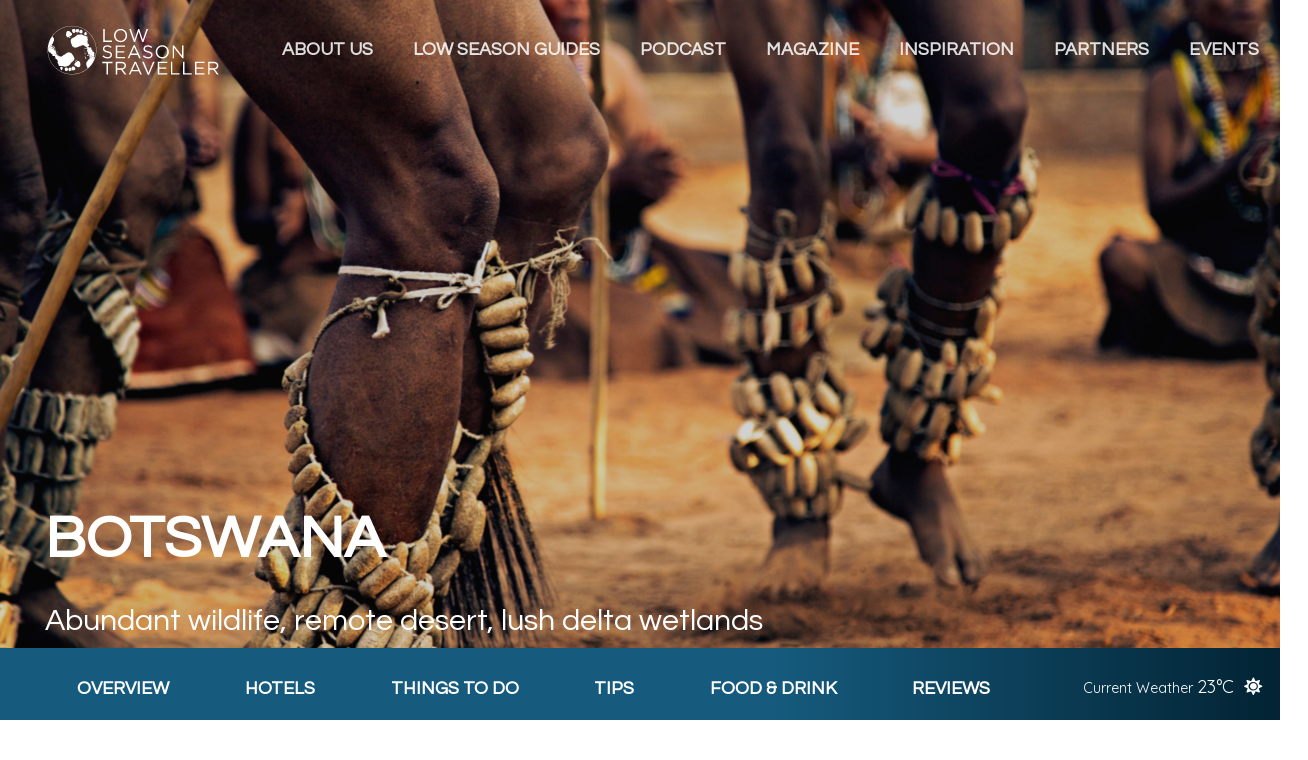

--- FILE ---
content_type: text/html; charset=UTF-8
request_url: https://lowseasontraveller.com/destination/botswana/
body_size: 34244
content:
<!DOCTYPE HTML>
<html class="" lang="en-GB">
<head>
	<meta charset="UTF-8">
	<title>Botswana &#8211; Low Season Traveller</title>
<link rel='dns-prefetch' href='//fonts.googleapis.com' />
<link rel='dns-prefetch' href='//s.w.org' />
<link rel="alternate" type="application/rss+xml" title="Low Season Traveller &raquo; Feed" href="https://lowseasontraveller.com/feed/" />
<link rel="alternate" type="application/rss+xml" title="Low Season Traveller &raquo; Comments Feed" href="https://lowseasontraveller.com/comments/feed/" />
<meta name="viewport" content="width=device-width, initial-scale=1"><meta name="SKYPE_TOOLBAR" content="SKYPE_TOOLBAR_PARSER_COMPATIBLE"><meta name="theme-color" content="#f6f6f6"><meta property="og:title" content="Botswana"><meta property="og:type" content="website"><meta property="og:url" content="https://lowseasontraveller.com/destination/botswana/"><meta property="og:image" content="https://lowseasontraveller.com/wp-content/uploads/2020/12/zebra-migration-1024x682.jpg"><meta property="og:description" content="Abundant wildlife, remote desert, lush delta wetlands">		<!-- This site uses the Google Analytics by ExactMetrics plugin v7.8.2 - Using Analytics tracking - https://www.exactmetrics.com/ -->
							<script
				src="//www.googletagmanager.com/gtag/js?id=UA-137881483-1"  data-cfasync="false" data-wpfc-render="false" type="text/javascript" async></script>
			<script data-cfasync="false" data-wpfc-render="false" type="text/javascript">
				var em_version = '7.8.2';
				var em_track_user = true;
				var em_no_track_reason = '';
				
								var disableStrs = [
															'ga-disable-UA-137881483-1',
									];

				/* Function to detect opted out users */
				function __gtagTrackerIsOptedOut() {
					for (var index = 0; index < disableStrs.length; index++) {
						if (document.cookie.indexOf(disableStrs[index] + '=true') > -1) {
							return true;
						}
					}

					return false;
				}

				/* Disable tracking if the opt-out cookie exists. */
				if (__gtagTrackerIsOptedOut()) {
					for (var index = 0; index < disableStrs.length; index++) {
						window[disableStrs[index]] = true;
					}
				}

				/* Opt-out function */
				function __gtagTrackerOptout() {
					for (var index = 0; index < disableStrs.length; index++) {
						document.cookie = disableStrs[index] + '=true; expires=Thu, 31 Dec 2099 23:59:59 UTC; path=/';
						window[disableStrs[index]] = true;
					}
				}

				if ('undefined' === typeof gaOptout) {
					function gaOptout() {
						__gtagTrackerOptout();
					}
				}
								window.dataLayer = window.dataLayer || [];

				window.ExactMetricsDualTracker = {
					helpers: {},
					trackers: {},
				};
				if (em_track_user) {
					function __gtagDataLayer() {
						dataLayer.push(arguments);
					}

					function __gtagTracker(type, name, parameters) {
						if (!parameters) {
							parameters = {};
						}

						if (parameters.send_to) {
							__gtagDataLayer.apply(null, arguments);
							return;
						}

						if (type === 'event') {
							
														parameters.send_to = exactmetrics_frontend.ua;
							__gtagDataLayer(type, name, parameters);
													} else {
							__gtagDataLayer.apply(null, arguments);
						}
					}

					__gtagTracker('js', new Date());
					__gtagTracker('set', {
						'developer_id.dNDMyYj': true,
											});
															__gtagTracker('config', 'UA-137881483-1', {"forceSSL":"true","link_attribution":"true"} );
										window.gtag = __gtagTracker;										(function () {
						/* https://developers.google.com/analytics/devguides/collection/analyticsjs/ */
						/* ga and __gaTracker compatibility shim. */
						var noopfn = function () {
							return null;
						};
						var newtracker = function () {
							return new Tracker();
						};
						var Tracker = function () {
							return null;
						};
						var p = Tracker.prototype;
						p.get = noopfn;
						p.set = noopfn;
						p.send = function () {
							var args = Array.prototype.slice.call(arguments);
							args.unshift('send');
							__gaTracker.apply(null, args);
						};
						var __gaTracker = function () {
							var len = arguments.length;
							if (len === 0) {
								return;
							}
							var f = arguments[len - 1];
							if (typeof f !== 'object' || f === null || typeof f.hitCallback !== 'function') {
								if ('send' === arguments[0]) {
									var hitConverted, hitObject = false, action;
									if ('event' === arguments[1]) {
										if ('undefined' !== typeof arguments[3]) {
											hitObject = {
												'eventAction': arguments[3],
												'eventCategory': arguments[2],
												'eventLabel': arguments[4],
												'value': arguments[5] ? arguments[5] : 1,
											}
										}
									}
									if ('pageview' === arguments[1]) {
										if ('undefined' !== typeof arguments[2]) {
											hitObject = {
												'eventAction': 'page_view',
												'page_path': arguments[2],
											}
										}
									}
									if (typeof arguments[2] === 'object') {
										hitObject = arguments[2];
									}
									if (typeof arguments[5] === 'object') {
										Object.assign(hitObject, arguments[5]);
									}
									if ('undefined' !== typeof arguments[1].hitType) {
										hitObject = arguments[1];
										if ('pageview' === hitObject.hitType) {
											hitObject.eventAction = 'page_view';
										}
									}
									if (hitObject) {
										action = 'timing' === arguments[1].hitType ? 'timing_complete' : hitObject.eventAction;
										hitConverted = mapArgs(hitObject);
										__gtagTracker('event', action, hitConverted);
									}
								}
								return;
							}

							function mapArgs(args) {
								var arg, hit = {};
								var gaMap = {
									'eventCategory': 'event_category',
									'eventAction': 'event_action',
									'eventLabel': 'event_label',
									'eventValue': 'event_value',
									'nonInteraction': 'non_interaction',
									'timingCategory': 'event_category',
									'timingVar': 'name',
									'timingValue': 'value',
									'timingLabel': 'event_label',
									'page': 'page_path',
									'location': 'page_location',
									'title': 'page_title',
								};
								for (arg in args) {
																		if (!(!args.hasOwnProperty(arg) || !gaMap.hasOwnProperty(arg))) {
										hit[gaMap[arg]] = args[arg];
									} else {
										hit[arg] = args[arg];
									}
								}
								return hit;
							}

							try {
								f.hitCallback();
							} catch (ex) {
							}
						};
						__gaTracker.create = newtracker;
						__gaTracker.getByName = newtracker;
						__gaTracker.getAll = function () {
							return [];
						};
						__gaTracker.remove = noopfn;
						__gaTracker.loaded = true;
						window['__gaTracker'] = __gaTracker;
					})();
									} else {
										console.log("");
					(function () {
						function __gtagTracker() {
							return null;
						}

						window['__gtagTracker'] = __gtagTracker;
						window['gtag'] = __gtagTracker;
					})();
									}
			</script>
				<!-- / Google Analytics by ExactMetrics -->
				<script type="text/javascript">
			window._wpemojiSettings = {"baseUrl":"https:\/\/s.w.org\/images\/core\/emoji\/11\/72x72\/","ext":".png","svgUrl":"https:\/\/s.w.org\/images\/core\/emoji\/11\/svg\/","svgExt":".svg","source":{"concatemoji":"https:\/\/lowseasontraveller.com\/wp-includes\/js\/wp-emoji-release.min.js?ver=4.9.9"}};
			!function(a,b,c){function d(a,b){var c=String.fromCharCode;l.clearRect(0,0,k.width,k.height),l.fillText(c.apply(this,a),0,0);var d=k.toDataURL();l.clearRect(0,0,k.width,k.height),l.fillText(c.apply(this,b),0,0);var e=k.toDataURL();return d===e}function e(a){var b;if(!l||!l.fillText)return!1;switch(l.textBaseline="top",l.font="600 32px Arial",a){case"flag":return!(b=d([55356,56826,55356,56819],[55356,56826,8203,55356,56819]))&&(b=d([55356,57332,56128,56423,56128,56418,56128,56421,56128,56430,56128,56423,56128,56447],[55356,57332,8203,56128,56423,8203,56128,56418,8203,56128,56421,8203,56128,56430,8203,56128,56423,8203,56128,56447]),!b);case"emoji":return b=d([55358,56760,9792,65039],[55358,56760,8203,9792,65039]),!b}return!1}function f(a){var c=b.createElement("script");c.src=a,c.defer=c.type="text/javascript",b.getElementsByTagName("head")[0].appendChild(c)}var g,h,i,j,k=b.createElement("canvas"),l=k.getContext&&k.getContext("2d");for(j=Array("flag","emoji"),c.supports={everything:!0,everythingExceptFlag:!0},i=0;i<j.length;i++)c.supports[j[i]]=e(j[i]),c.supports.everything=c.supports.everything&&c.supports[j[i]],"flag"!==j[i]&&(c.supports.everythingExceptFlag=c.supports.everythingExceptFlag&&c.supports[j[i]]);c.supports.everythingExceptFlag=c.supports.everythingExceptFlag&&!c.supports.flag,c.DOMReady=!1,c.readyCallback=function(){c.DOMReady=!0},c.supports.everything||(h=function(){c.readyCallback()},b.addEventListener?(b.addEventListener("DOMContentLoaded",h,!1),a.addEventListener("load",h,!1)):(a.attachEvent("onload",h),b.attachEvent("onreadystatechange",function(){"complete"===b.readyState&&c.readyCallback()})),g=c.source||{},g.concatemoji?f(g.concatemoji):g.wpemoji&&g.twemoji&&(f(g.twemoji),f(g.wpemoji)))}(window,document,window._wpemojiSettings);
		</script>
		<style type="text/css">
img.wp-smiley,
img.emoji {
	display: inline !important;
	border: none !important;
	box-shadow: none !important;
	height: 1em !important;
	width: 1em !important;
	margin: 0 .07em !important;
	vertical-align: -0.1em !important;
	background: none !important;
	padding: 0 !important;
}
</style>
<link rel='stylesheet' id='rs-plugin-settings-css'  href='https://lowseasontraveller.com/wp-content/plugins/revslider/public/assets/css/rs6.css?ver=6.0.9' type='text/css' media='all' />
<style id='rs-plugin-settings-inline-css' type='text/css'>
#rs-demo-id {}
</style>
<link rel='stylesheet' id='us-fonts-css'  href='https://fonts.googleapis.com/css?family=Questrial%3A400%7CQuicksand%3A400%2C700&#038;display=swap&#038;ver=4.9.9' type='text/css' media='all' />
<link rel='stylesheet' id='us-style-css'  href='//lowseasontraveller.com/wp-content/themes/Impreza/css/style.min.css?ver=6.3' type='text/css' media='all' />
<link rel='stylesheet' id='us-gravityforms-css'  href='//lowseasontraveller.com/wp-content/themes/Impreza/common/css/plugins/gravityforms.min.css?ver=6.3' type='text/css' media='all' />
<link rel='stylesheet' id='us-responsive-css'  href='//lowseasontraveller.com/wp-content/themes/Impreza/common/css/responsive.min.css?ver=6.3' type='text/css' media='all' />
<link rel='stylesheet' id='theme-style-css'  href='//lowseasontraveller.com/wp-content/themes/lowseasontraveller/style.css?ver=6.3' type='text/css' media='all' />
<link rel='stylesheet' id='bsf-Defaults-css'  href='https://lowseasontraveller.com/wp-content/uploads/smile_fonts/Defaults/Defaults.css?ver=4.9.9' type='text/css' media='all' />
<link rel='stylesheet' id='ultimate-style-css'  href='https://lowseasontraveller.com/wp-content/plugins/Ultimate_VC_Addons/assets/min-css/style.min.css?ver=3.17.1' type='text/css' media='all' />
<script type='text/javascript' src='https://lowseasontraveller.com/wp-content/plugins/google-analytics-dashboard-for-wp/assets/js/frontend-gtag.min.js?ver=7.8.2'></script>
<script data-cfasync="false" data-wpfc-render="false" type="text/javascript" id='exactmetrics-frontend-script-js-extra'>/* <![CDATA[ */
var exactmetrics_frontend = {"js_events_tracking":"true","download_extensions":"doc,pdf,ppt,zip,xls,docx,pptx,xlsx","inbound_paths":"[{\"path\":\"\\\/go\\\/\",\"label\":\"affiliate\"},{\"path\":\"\\\/recommend\\\/\",\"label\":\"affiliate\"}]","home_url":"https:\/\/lowseasontraveller.com","hash_tracking":"false","ua":"UA-137881483-1","v4_id":""};/* ]]> */
</script>
<script type='text/javascript' src='https://lowseasontraveller.com/wp-includes/js/jquery/jquery.js?ver=1.12.4'></script>
<script type='text/javascript' src='https://lowseasontraveller.com/wp-content/plugins/revslider/public/assets/js/revolution.tools.min.js?ver=6.0'></script>
<script type='text/javascript' src='https://lowseasontraveller.com/wp-content/plugins/revslider/public/assets/js/rs6.min.js?ver=6.0.9'></script>
<script type='text/javascript' src='https://lowseasontraveller.com/wp-content/plugins/Ultimate_VC_Addons/assets/min-js/ultimate-params.min.js?ver=3.17.1'></script>
<link rel='https://api.w.org/' href='https://lowseasontraveller.com/wp-json/' />
<link rel="EditURI" type="application/rsd+xml" title="RSD" href="https://lowseasontraveller.com/xmlrpc.php?rsd" />
<link rel="wlwmanifest" type="application/wlwmanifest+xml" href="https://lowseasontraveller.com/wp-includes/wlwmanifest.xml" /> 
<link rel='prev' title='Tanzania' href='https://lowseasontraveller.com/destination/tanzania/' />
<link rel='next' title='Lucerne, Switzerland' href='https://lowseasontraveller.com/destination/lucerne-switzerland/' />
<meta name="generator" content="WordPress 4.9.9" />
<link rel="canonical" href="https://lowseasontraveller.com/destination/botswana/" />
<link rel='shortlink' href='https://lowseasontraveller.com/?p=5197' />
<link rel="alternate" type="application/json+oembed" href="https://lowseasontraveller.com/wp-json/oembed/1.0/embed?url=https%3A%2F%2Flowseasontraveller.com%2Fdestination%2Fbotswana%2F" />
<link rel="alternate" type="text/xml+oembed" href="https://lowseasontraveller.com/wp-json/oembed/1.0/embed?url=https%3A%2F%2Flowseasontraveller.com%2Fdestination%2Fbotswana%2F&#038;format=xml" />
	<script>
		if (!/Android|webOS|iPhone|iPad|iPod|BlackBerry|IEMobile|Opera Mini/i.test(navigator.userAgent)) {
			var root = document.getElementsByTagName('html')[0]
			root.className += " no-touch";
		}
	</script>
			<style type="text/css">.recentcomments a{display:inline !important;padding:0 !important;margin:0 !important;}</style>
		<meta name="generator" content="Powered by WPBakery Page Builder - drag and drop page builder for WordPress."/>
<!--[if lte IE 9]><link rel="stylesheet" type="text/css" href="https://lowseasontraveller.com/wp-content/plugins/js_composer/assets/css/vc_lte_ie9.min.css" media="screen"><![endif]--><script type="text/javascript">
	           var ajaxurl = "https://lowseasontraveller.com/wp-admin/admin-ajax.php";
	         </script><meta name="generator" content="Powered by Slider Revolution 6.0.9 - responsive, Mobile-Friendly Slider Plugin for WordPress with comfortable drag and drop interface." />
<link rel="icon" href="https://lowseasontraveller.com/wp-content/uploads/2025/11/Untitled-design-2-50x50.png" sizes="32x32" />
<link rel="icon" href="https://lowseasontraveller.com/wp-content/uploads/2025/11/Untitled-design-2-300x300.png" sizes="192x192" />
<link rel="apple-touch-icon-precomposed" href="https://lowseasontraveller.com/wp-content/uploads/2025/11/Untitled-design-2-300x300.png" />
<meta name="msapplication-TileImage" content="https://lowseasontraveller.com/wp-content/uploads/2025/11/Untitled-design-2-300x300.png" />
<script type="text/javascript">function setREVStartSize(a){try{var b,c=document.getElementById(a.c).parentNode.offsetWidth;if(c=0===c||isNaN(c)?window.innerWidth:c,a.tabw=void 0===a.tabw?0:parseInt(a.tabw),a.thumbw=void 0===a.thumbw?0:parseInt(a.thumbw),a.tabh=void 0===a.tabh?0:parseInt(a.tabh),a.thumbh=void 0===a.thumbh?0:parseInt(a.thumbh),a.tabhide=void 0===a.tabhide?0:parseInt(a.tabhide),a.thumbhide=void 0===a.thumbhide?0:parseInt(a.thumbhide),a.mh=void 0===a.mh||""==a.mh?0:a.mh,"fullscreen"===a.layout||"fullscreen"===a.l)b=Math.max(a.mh,window.innerHeight);else{for(var d in a.gw=Array.isArray(a.gw)?a.gw:[a.gw],a.rl)(void 0===a.gw[d]||0===a.gw[d])&&(a.gw[d]=a.gw[d-1]);for(var d in a.gh=void 0===a.el||""===a.el||Array.isArray(a.el)&&0==a.el.length?a.gh:a.el,a.gh=Array.isArray(a.gh)?a.gh:[a.gh],a.rl)(void 0===a.gh[d]||0===a.gh[d])&&(a.gh[d]=a.gh[d-1]);var e,f=Array(a.rl.length),g=0;for(var d in a.tabw=a.tabhide>=c?0:a.tabw,a.thumbw=a.thumbhide>=c?0:a.thumbw,a.tabh=a.tabhide>=c?0:a.tabh,a.thumbh=a.thumbhide>=c?0:a.thumbh,a.rl)f[d]=a.rl[d]<window.innerWidth?0:a.rl[d];for(var d in e=f[0],f)e>f[d]&&0<f[d]&&(e=f[d],g=d);var h=c>a.gw[g]+a.tabw+a.thumbw?1:(c-(a.tabw+a.thumbw))/a.gw[g];b=a.gh[g]*h+(a.tabh+a.thumbh)}void 0===window.rs_init_css&&(window.rs_init_css=document.head.appendChild(document.createElement("style"))),document.getElementById(a.c).height=b,window.rs_init_css.innerHTML+="#"+a.c+"_wrapper { height: "+b+"px }"}catch(a){console.log("Failure at Presize of Slider:"+a)}};</script>
<noscript><style type="text/css"> .wpb_animate_when_almost_visible { opacity: 1; }</style></noscript>		<style id="us-theme-options-css">@font-face{font-display:block;font-style:normal;font-family:"fontawesome";font-weight:900;src:url("https://lowseasontraveller.com/wp-content/themes/Impreza/fonts/fa-solid-900.woff2") format("woff2"),url("https://lowseasontraveller.com/wp-content/themes/Impreza/fonts/fa-solid-900.woff") format("woff")}.fas{font-family:"fontawesome";font-weight:900}@font-face{font-display:block;font-style:normal;font-family:"fontawesome";font-weight:400;src:url("https://lowseasontraveller.com/wp-content/themes/Impreza/fonts/fa-regular-400.woff2") format("woff2"),url("https://lowseasontraveller.com/wp-content/themes/Impreza/fonts/fa-regular-400.woff") format("woff")}.far{font-family:"fontawesome";font-weight:400}@font-face{font-display:block;font-style:normal;font-family:"fontawesome";font-weight:300;src:url("https://lowseasontraveller.com/wp-content/themes/Impreza/fonts/fa-light-300.woff2") format("woff2"),url("https://lowseasontraveller.com/wp-content/themes/Impreza/fonts/fa-light-300.woff") format("woff")}.fal{font-family:"fontawesome";font-weight:300}@font-face{font-display:block;font-style:normal;font-family:"Font Awesome 5 Duotone";font-weight:900;src:url("https://lowseasontraveller.com/wp-content/themes/Impreza/fonts/fa-duotone-900.woff2") format("woff2"),url("https://lowseasontraveller.com/wp-content/themes/Impreza/fonts/fa-duotone-900.woff") format("woff")}.fad{font-family:"Font Awesome 5 Duotone";font-weight:900;position:relative}@font-face{font-display:block;font-style:normal;font-family:"Font Awesome 5 Brands";font-weight:400;src:url("https://lowseasontraveller.com/wp-content/themes/Impreza/fonts/fa-brands-400.woff2") format("woff2"),url("https://lowseasontraveller.com/wp-content/themes/Impreza/fonts/fa-brands-400.woff") format("woff")}.fab{font-family:"Font Awesome 5 Brands";font-weight:400}@font-face{font-display:block;font-style:normal;font-family:"Material Icons";font-weight:400;src:url("https://lowseasontraveller.com/wp-content/themes/Impreza/fonts/material-icons.woff2") format("woff2"),url("https://lowseasontraveller.com/wp-content/themes/Impreza/fonts/material-icons.woff") format("woff")}.material-icons{font-family:"Material Icons";font-weight:400;font-style:normal;letter-spacing:normal;text-transform:none;display:inline-block;white-space:nowrap;word-wrap:normal;direction:ltr;font-feature-settings:"liga";-moz-osx-font-smoothing:grayscale}.style_phone6-1>div{background-image:url(https://lowseasontraveller.com/wp-content/themes/Impreza/img/phone-6-black-real.png)}.style_phone6-2>div{background-image:url(https://lowseasontraveller.com/wp-content/themes/Impreza/img/phone-6-white-real.png)}.style_phone6-3>div{background-image:url(https://lowseasontraveller.com/wp-content/themes/Impreza/img/phone-6-black-flat.png)}.style_phone6-4>div{background-image:url(https://lowseasontraveller.com/wp-content/themes/Impreza/img/phone-6-white-flat.png)}.leaflet-default-icon-path{background-image:url(https://lowseasontraveller.com/wp-content/themes/Impreza/common/css/vendor/images/marker-icon.png)}html, .l-header .widget, .menu-item-object-us_page_block{font-family:'Quicksand', sans-serif;font-weight:400;font-size:18px;line-height:34px}h1{font-family:'Questrial', sans-serif;font-weight:700;font-size:3.4rem;line-height:1.2;letter-spacing:0;margin-bottom:1.5rem;text-transform:uppercase}h2{font-family:'Questrial', sans-serif;font-weight:700;font-size:2.4rem;line-height:1.2;letter-spacing:0;margin-bottom:1.5rem}h3{font-family:'Questrial', sans-serif;font-weight:400;font-size:1.7rem;line-height:1.2;letter-spacing:0;margin-bottom:1.5rem}.widgettitle, .comment-reply-title, h4{font-family:'Questrial', sans-serif;font-weight:400;font-size:1.5rem;line-height:1.2;letter-spacing:0;margin-bottom:1.5rem}h5{font-family:'Questrial', sans-serif;font-weight:400;font-size:1.4rem;line-height:1.2;letter-spacing:0;margin-bottom:1.5rem}h6{font-family:'Questrial', sans-serif;font-weight:400;font-size:1.3rem;line-height:1.2;letter-spacing:0;margin-bottom:1.5rem}@media (max-width:767px){html{font-size:15px;line-height:26px}h1{font-size:3.0rem}h1.vc_custom_heading{font-size:3.0rem !important}h2{font-size:2.0rem}h2.vc_custom_heading{font-size:2.0rem !important}h3{font-size:1.7rem}h3.vc_custom_heading{font-size:1.7rem !important}h4,.widgettitle,.comment-reply-title{font-size:1.5rem}h4.vc_custom_heading{font-size:1.5rem !important}h5{font-size:1.4rem}h5.vc_custom_heading{font-size:1.4rem !important}h6{font-size:1.3rem}h6.vc_custom_heading{font-size:1.3rem !important}}body{background: #ffffff}body,.l-header.pos_fixed{min-width:2400px}.l-canvas.type_boxed,.l-canvas.type_boxed .l-subheader,.l-canvas.type_boxed .l-section.type_sticky,.l-canvas.type_boxed~.l-footer{max-width:2400px}.l-subheader-h,.l-section-h,.l-main .aligncenter,.w-tabs-section-content-h{max-width:1300px}.post-password-form{max-width:calc(1300px + 5rem)}@media screen and (max-width:1390px){.l-main .aligncenter{max-width:calc(100vw - 5rem)}}@media screen and (min-width:1390px){.l-main .alignfull{margin-left:calc(650px - 50vw);margin-right:calc(650px - 50vw)}}.wpb_text_column:not(:last-child){margin-bottom:1.5rem}@media (max-width:767px){.l-canvas{overflow:hidden}.g-cols.reversed{flex-direction:column-reverse}.g-cols>div:not([class*=" vc_col-"]){width:100%;margin:0 0 1rem}.g-cols.type_boxes>div,.g-cols.reversed>div:first-child,.g-cols:not(.reversed)>div:last-child,.g-cols>div.has-fill{margin-bottom:0}.vc_wp_custommenu.layout_hor,.align_center_xs,.align_center_xs .w-socials{text-align:center}.align_center_xs .w-hwrapper>*{margin:0.5rem 0;width:100%}}@media (min-width:768px){.l-section.for_sidebar.at_left>div>.g-cols{flex-direction:row-reverse}.vc_column-inner.type_sticky>.wpb_wrapper{position:-webkit-sticky;position:sticky}}button[type="submit"]:not(.w-btn),input[type="submit"]{font-family:'Questrial', sans-serif;font-weight:700;font-style:normal;text-transform:uppercase;letter-spacing:0em;border-radius:0.3em;padding:0.8em 1.8em;background:#165B7E;border-color:transparent;color:#ffffff!important}button[type="submit"]:not(.w-btn):before,input[type="submit"]{border-width:2px}.no-touch button[type="submit"]:not(.w-btn):hover,.no-touch input[type="submit"]:hover{box-shadow:0 0em 0em rgba(0,0,0,0.2);background:#165B7E;border-color:transparent;color:#22FFC1!important}.us-btn-style_1{font-family:'Questrial', sans-serif;font-weight:700;font-style:normal;text-transform:uppercase;letter-spacing:0em;border-radius:0.3em;padding:0.8em 1.8em;background:#165B7E;border-color:transparent;color:#ffffff!important;box-shadow:0 0em 0em rgba(0,0,0,0.2)}.us-btn-style_1:before{border-width:2px}.no-touch .us-btn-style_1:hover{box-shadow:0 0em 0em rgba(0,0,0,0.2);background:#165B7E;border-color:transparent;color:#22FFC1!important}.us-btn-style_3{font-family:'Questrial', sans-serif;font-weight:700;font-style:normal;text-transform:uppercase;letter-spacing:0em;border-radius:0.3em;padding:0.8em 1.8em;background:#22FFC1;border-color:transparent;color:#165B7E!important;box-shadow:0 0em 0em rgba(0,0,0,0.2)}.us-btn-style_3:before{border-width:2px}.no-touch .us-btn-style_3:hover{box-shadow:0 0em 0em rgba(0,0,0,0.2);background:#22FFC1;border-color:transparent;color:#165B7E!important}.us-btn-style_2{font-family:'Questrial', sans-serif;font-weight:700;font-style:normal;text-transform:uppercase;letter-spacing:0em;border-radius:0em;padding:0.8em 1.8em;background:#e8e8e8;border-color:transparent;color:#333333!important;box-shadow:0 0em 0em rgba(0,0,0,0.2)}.us-btn-style_2:before{border-width:2px}.no-touch .us-btn-style_2:hover{box-shadow:0 0em 0em rgba(0,0,0,0.2);background:#333333;border-color:transparent;color:#ffffff!important}a,button,input[type="submit"],.ui-slider-handle{outline:none !important}.w-header-show,.w-toplink{background:rgba(0,0,0,0.3)}body{-webkit-tap-highlight-color:rgba(0,0,0,0.2)}.l-subheader.at_top,.l-subheader.at_top .w-dropdown-list,.l-subheader.at_top .type_mobile .w-nav-list.level_1{background:#f6f6f6}.l-subheader.at_top,.l-subheader.at_top .w-dropdown.opened,.l-subheader.at_top .type_mobile .w-nav-list.level_1{color:#666666}.no-touch .l-subheader.at_top a:hover,.no-touch .l-header.bg_transparent .l-subheader.at_top .w-dropdown.opened a:hover{color:#000000}.header_ver .l-header,.l-subheader.at_middle,.l-subheader.at_middle .w-dropdown-list,.l-subheader.at_middle .type_mobile .w-nav-list.level_1{background:#ffffff}.l-subheader.at_middle,.l-subheader.at_middle .w-dropdown.opened,.l-subheader.at_middle .type_mobile .w-nav-list.level_1{color:#666666}.no-touch .l-subheader.at_middle a:hover,.no-touch .l-header.bg_transparent .l-subheader.at_middle .w-dropdown.opened a:hover{color:#000000}.l-subheader.at_bottom,.l-subheader.at_bottom .w-dropdown-list,.l-subheader.at_bottom .type_mobile .w-nav-list.level_1{background:#ffffff}.l-subheader.at_bottom,.l-subheader.at_bottom .w-dropdown.opened,.l-subheader.at_bottom .type_mobile .w-nav-list.level_1{color:#666666}.no-touch .l-subheader.at_bottom a:hover,.no-touch .l-header.bg_transparent .l-subheader.at_bottom .w-dropdown.opened a:hover{color:#000000}.l-header.bg_transparent:not(.sticky) .l-subheader{color:rgba(255,255,255,0.85)}.no-touch .l-header.bg_transparent:not(.sticky) .w-text a:hover,.no-touch .l-header.bg_transparent:not(.sticky) .w-html a:hover,.no-touch .l-header.bg_transparent:not(.sticky) .w-dropdown a:hover,.no-touch .l-header.bg_transparent:not(.sticky) .type_desktop .menu-item.level_1:hover>.w-nav-anchor{color:#00ffcc}.l-header.bg_transparent:not(.sticky) .w-nav-title:after{background:#00ffcc}.w-search-form,.w-search-background{background:#ffffff;color:#000000}.menu-item.level_1>.w-nav-anchor:focus,.no-touch .menu-item.level_1.opened>.w-nav-anchor,.no-touch .menu-item.level_1:hover>.w-nav-anchor{background:transparent;color:#00ffcc}.w-nav-title:after{background:#00ffcc}.menu-item.level_1.current-menu-item>.w-nav-anchor,.menu-item.level_1.current-menu-parent>.w-nav-anchor,.menu-item.level_1.current-menu-ancestor>.w-nav-anchor{background:transparent;color:#00ffcc}.l-header.bg_transparent:not(.sticky) .type_desktop .menu-item.level_1.current-menu-item>.w-nav-anchor,.l-header.bg_transparent:not(.sticky) .type_desktop .menu-item.level_1.current-menu-ancestor>.w-nav-anchor{background:transparent;color:#00ffcc}.w-nav-list:not(.level_1){background:#ffffff;color:#666666}.no-touch .menu-item:not(.level_1)>.w-nav-anchor:focus,.no-touch .menu-item:not(.level_1):hover>.w-nav-anchor{background:transparent;color:#00ffcc}.menu-item:not(.level_1).current-menu-item>.w-nav-anchor,.menu-item:not(.level_1).current-menu-parent>.w-nav-anchor,.menu-item:not(.level_1).current-menu-ancestor>.w-nav-anchor{background:transparent;color:#000000}.btn.menu-item>a{background:#666666 !important;color:#ffffff !important}.no-touch .btn.menu-item>a:hover{background:#000000 !important;color:#ffffff !important}.has-content-bg-background-color,option,body.us_iframe,.l-preloader,.l-canvas,.l-footer,.l-popup-box-content,.g-filters.style_1 .g-filters-item.active,.w-pricing-item-h,.w-tabs.style_default .w-tabs-item.active,.no-touch .w-tabs.style_default .w-tabs-item.active:hover,.w-tabs.style_modern .w-tabs-item:after,.w-tabs.style_timeline .w-tabs-item,.w-tabs.style_timeline .w-tabs-section-header-h,.leaflet-popup-content-wrapper,.leaflet-popup-tip,.chosen-search input,.chosen-choices li.search-choice,.wpml-ls-statics-footer,.select2-selection__choice,.select2-search input{background:#ffffff}.has-content-bg-color,.w-iconbox.style_circle.color_contrast .w-iconbox-icon{color:#ffffff}.has-content-bg-alt-background-color,input,textarea,select,.w-actionbox.color_light,.w-form-checkbox,.w-form-radio,.g-filters.style_1,.g-filters.style_2 .g-filters-item.active,.w-flipbox-front,.w-grid-none,.w-ibanner,.w-iconbox.style_circle.color_light .w-iconbox-icon,.w-pricing.style_simple .w-pricing-item-header,.w-pricing.style_cards .w-pricing-item-header,.w-pricing.style_flat .w-pricing-item-h,.w-progbar-bar,.w-progbar.style_3 .w-progbar-bar:before,.w-progbar.style_3 .w-progbar-bar-count,.w-socials.style_solid .w-socials-item-link,.w-tabs.style_default .w-tabs-list,.w-tabs.style_timeline.zephyr .w-tabs-item,.w-tabs.style_timeline.zephyr .w-tabs-section-header-h,.no-touch .l-main .layout_ver .widget_nav_menu a:hover,.no-touch .owl-carousel.navpos_outside .owl-nav div:hover,.ginput_container_creditcard,.chosen-single,.chosen-drop,.chosen-choices,.smile-icon-timeline-wrap .timeline-wrapper .timeline-block,.smile-icon-timeline-wrap .timeline-feature-item.feat-item,.wpml-ls-legacy-dropdown a,.wpml-ls-legacy-dropdown-click a,.tablepress .row-hover tr:hover td,.select2-selection,.select2-dropdown{background:#f6f6f6}.timeline-wrapper .timeline-post-right .ult-timeline-arrow l,.timeline-wrapper .timeline-post-left .ult-timeline-arrow l,.timeline-feature-item.feat-item .ult-timeline-arrow l{border-color:#f6f6f6}.has-content-bg-alt-color{color:#f6f6f6}hr,td,th,input,textarea,select,.l-section,.vc_column_container,.vc_column-inner,.w-comments .children,.w-image,.w-pricing-item-h,.w-profile,.w-sharing-item,.w-tabs-list,.w-tabs-section,.widget_calendar #calendar_wrap,.l-main .widget_nav_menu .menu,.l-main .widget_nav_menu .menu-item a,.gform_wrapper .gsection,.gform_wrapper .gf_page_steps,.gform_wrapper li.gfield_creditcard_warning,.form_saved_message,.smile-icon-timeline-wrap .timeline-line{border-color:#ebebeb}.has-content-border-color,.w-separator.color_border,.w-iconbox.color_light .w-iconbox-icon{color:#ebebeb}.has-content-border-background-color,.w-flipbox-back,.w-iconbox.style_circle.color_light .w-iconbox-icon,.gform_wrapper .gform_page_footer .gform_previous_button,.no-touch .wpml-ls-sub-menu a:hover{background:#ebebeb}.w-iconbox.style_outlined.color_light .w-iconbox-icon,.w-socials.style_outlined .w-socials-item-link,.pagination .page-numbers{box-shadow:0 0 0 2px #ebebeb inset}.has-content-heading-color,h1, h2, h3, h4, h5, h6,.w-counter.color_heading .w-counter-value{color:#000000}.has-content-heading-background-color,.w-progbar.color_heading .w-progbar-bar-h{background:#000000}.has-content-text-color,input,textarea,select,.l-canvas,.l-footer,.l-popup-box-content,.w-form-row-field>i,.w-ibanner,.w-iconbox.color_light.style_circle .w-iconbox-icon,.w-tabs.style_timeline .w-tabs-item,.w-tabs.style_timeline .w-tabs-section-header-h,.leaflet-popup-content-wrapper,.leaflet-popup-tip,.select2-dropdown{color:#666666}.has-content-text-background-color,.w-iconbox.style_circle.color_contrast .w-iconbox-icon,.w-progbar.color_text .w-progbar-bar-h,.w-scroller-dot span{background:#666666}.w-iconbox.style_outlined.color_contrast .w-iconbox-icon{box-shadow:0 0 0 2px #666666 inset}.w-scroller-dot span{box-shadow:0 0 0 2px #666666}a{color:#000000}.no-touch a:hover,.no-touch .tablepress .sorting:hover,.no-touch .post_navigation.layout_simple a:hover .post_navigation-item-title{color:#00ffcc}.has-content-primary-color,.g-preloader,.l-main .w-contacts-item:before,.w-counter.color_primary .w-counter-value,.g-filters.style_1 .g-filters-item.active,.g-filters.style_3 .g-filters-item.active,.w-form-row.focused .w-form-row-field>i,.w-iconbox.color_primary .w-iconbox-icon,.w-separator.color_primary,.w-sharing.type_outlined.color_primary .w-sharing-item,.no-touch .w-sharing.type_simple.color_primary .w-sharing-item:hover .w-sharing-icon,.w-tabs.style_default .w-tabs-item.active,.w-tabs.style_trendy .w-tabs-item.active,.w-tabs-section.active .w-tabs-section-header,.tablepress .sorting_asc,.tablepress .sorting_desc,.highlight_primary{color:#000000}.has-content-primary-background-color,.l-section.color_primary,.us-btn-style_badge,.no-touch .post_navigation.layout_sided a:hover .post_navigation-item-arrow,.g-placeholder,.highlight_primary_bg,.w-actionbox.color_primary,.w-form-row-field:after,.w-form-row input:checked + .w-form-checkbox,.w-form-row input:checked + .w-form-radio,.no-touch .g-filters.style_1 .g-filters-item:hover,.no-touch .g-filters.style_2 .g-filters-item:hover,.w-comments-item.bypostauthor .w-comments-item-author span,.w-post-elm-placeholder,.w-iconbox.style_circle.color_primary .w-iconbox-icon,.no-touch .w-iconbox.style_circle .w-iconbox-icon:before,.no-touch .w-iconbox.style_outlined .w-iconbox-icon:before,.no-touch .w-person-links-item:before,.w-pricing.style_simple .type_featured .w-pricing-item-header,.w-pricing.style_cards .type_featured .w-pricing-item-header,.w-pricing.style_flat .type_featured .w-pricing-item-h,.w-progbar.color_primary .w-progbar-bar-h,.w-sharing.type_solid.color_primary .w-sharing-item,.w-sharing.type_fixed.color_primary .w-sharing-item,.w-sharing.type_outlined.color_primary .w-sharing-item:before,.no-touch .w-sharing-tooltip .w-sharing-item:hover,.w-socials-item-link-hover,.w-tabs-list-bar,.w-tabs.style_modern .w-tabs-list,.w-tabs.style_timeline .w-tabs-item:before,.w-tabs.style_timeline .w-tabs-section-header-h:before,.no-touch .w-header-show:hover,.no-touch .w-toplink.active:hover,.no-touch .pagination .page-numbers:before,.pagination .page-numbers.current,.l-main .widget_nav_menu .menu-item.current-menu-item>a,.rsThumb.rsNavSelected,.smile-icon-timeline-wrap .timeline-separator-text .sep-text,.smile-icon-timeline-wrap .timeline-wrapper .timeline-dot,.smile-icon-timeline-wrap .timeline-feature-item .timeline-dot,.gform_page_footer .gform_next_button,.gf_progressbar_percentage,.chosen-results li.highlighted,.select2-results__option--highlighted{background:#000000}.w-tabs.style_default .w-tabs-item.active,.owl-dot.active span,.rsBullet.rsNavSelected span{border-color:#000000}.l-main .w-contacts-item:before,.w-iconbox.color_primary.style_outlined .w-iconbox-icon,.w-sharing.type_outlined.color_primary .w-sharing-item,.w-tabs.style_timeline .w-tabs-item,.w-tabs.style_timeline .w-tabs-section-header-h{box-shadow:0 0 0 2px #000000 inset}input:focus,input:focus + .w-form-checkbox,textarea:focus,select:focus,.select2-container--focus .select2-selection{box-shadow:0 0 0 2px #000000}.has-content-secondary-color,.w-counter.color_secondary .w-counter-value,.w-iconbox.color_secondary .w-iconbox-icon,.w-separator.color_secondary,.w-sharing.type_outlined.color_secondary .w-sharing-item,.no-touch .w-sharing.type_simple.color_secondary .w-sharing-item:hover .w-sharing-icon,.highlight_secondary{color:#000000}.has-content-secondary-background-color,.l-section.color_secondary,.w-actionbox.color_secondary,.no-touch .us-btn-style_badge:hover,.w-iconbox.style_circle.color_secondary .w-iconbox-icon,.w-progbar.color_secondary .w-progbar-bar-h,.w-sharing.type_solid.color_secondary .w-sharing-item,.w-sharing.type_fixed.color_secondary .w-sharing-item,.w-sharing.type_outlined.color_secondary .w-sharing-item:before,.highlight_secondary_bg{background:#000000}.w-separator.color_secondary{border-color:#000000}.w-iconbox.color_secondary.style_outlined .w-iconbox-icon,.w-sharing.type_outlined.color_secondary .w-sharing-item{box-shadow:0 0 0 2px #000000 inset}.has-content-faded-color,blockquote:before,.w-form-row-description,.l-main .post-author-website,.l-main .w-profile-link.for_logout,.l-main .widget_tag_cloud,.highlight_faded{color:#999999}.has-content-faded-background-color{background:#999999}.l-section.color_alternate,.color_alternate .g-filters.style_1 .g-filters-item.active,.color_alternate .w-pricing-item-h,.color_alternate .w-tabs.style_default .w-tabs-item.active,.color_alternate .w-tabs.style_modern .w-tabs-item:after,.no-touch .color_alternate .w-tabs.style_default .w-tabs-item.active:hover,.color_alternate .w-tabs.style_timeline .w-tabs-item,.color_alternate .w-tabs.style_timeline .w-tabs-section-header-h{background:#222222}.color_alternate .w-iconbox.style_circle.color_contrast .w-iconbox-icon{color:#222222}.color_alternate input:not([type="submit"]),.color_alternate textarea,.color_alternate select,.color_alternate .w-form-checkbox,.color_alternate .w-form-radio,.color_alternate .g-filters.style_1,.color_alternate .g-filters.style_2 .g-filters-item.active,.color_alternate .w-grid-none,.color_alternate .w-iconbox.style_circle.color_light .w-iconbox-icon,.color_alternate .w-pricing.style_simple .w-pricing-item-header,.color_alternate .w-pricing.style_cards .w-pricing-item-header,.color_alternate .w-pricing.style_flat .w-pricing-item-h,.color_alternate .w-progbar-bar,.color_alternate .w-socials.style_solid .w-socials-item-link,.color_alternate .w-tabs.style_default .w-tabs-list,.color_alternate .ginput_container_creditcard{background:#000000}.l-section.color_alternate,.color_alternate td,.color_alternate th,.color_alternate .vc_column_container,.color_alternate .vc_column-inner,.color_alternate .w-comments .children,.color_alternate .w-image,.color_alternate .w-pricing-item-h,.color_alternate .w-profile,.color_alternate .w-sharing-item,.color_alternate .w-tabs-list,.color_alternate .w-tabs-section{border-color:#444444}.color_alternate .w-separator.color_border,.color_alternate .w-iconbox.color_light .w-iconbox-icon{color:#444444}.color_alternate .w-iconbox.style_circle.color_light .w-iconbox-icon{background:#444444}.color_alternate .w-iconbox.style_outlined.color_light .w-iconbox-icon,.color_alternate .w-socials.style_outlined .w-socials-item-link,.color_alternate .pagination .page-numbers{box-shadow:0 0 0 2px #444444 inset}.l-section.color_alternate h1,.l-section.color_alternate h2,.l-section.color_alternate h3,.l-section.color_alternate h4,.l-section.color_alternate h5,.l-section.color_alternate h6,.l-section.color_alternate .w-counter-value{color:#ffffff}.color_alternate .w-progbar.color_contrast .w-progbar-bar-h{background:#ffffff}.l-section.color_alternate,.color_alternate input,.color_alternate textarea,.color_alternate select,.color_alternate .w-form-row-field>i,.color_alternate .w-iconbox.color_contrast .w-iconbox-icon,.color_alternate .w-iconbox.color_light.style_circle .w-iconbox-icon,.color_alternate .w-tabs.style_timeline .w-tabs-item,.color_alternate .w-tabs.style_timeline .w-tabs-section-header-h{color:#999999}.color_alternate .w-iconbox.style_circle.color_contrast .w-iconbox-icon{background:#999999}.color_alternate .w-iconbox.style_outlined.color_contrast .w-iconbox-icon{box-shadow:0 0 0 2px #999999 inset}.color_alternate a{color:#ffffff}.no-touch .color_alternate a:hover{color:#ffffff}.color_alternate .highlight_primary,.l-main .color_alternate .w-contacts-item:before,.color_alternate .w-counter.color_primary .w-counter-value,.color_alternate .g-preloader,.color_alternate .g-filters.style_1 .g-filters-item.active,.color_alternate .g-filters.style_3 .g-filters-item.active,.color_alternate .w-form-row.focused .w-form-row-field>i,.color_alternate .w-iconbox.color_primary .w-iconbox-icon,.color_alternate .w-separator.color_primary,.color_alternate .w-tabs.style_default .w-tabs-item.active,.color_alternate .w-tabs.style_trendy .w-tabs-item.active,.color_alternate .w-tabs-section.active .w-tabs-section-header{color:#ffffff}.color_alternate .highlight_primary_bg,.color_alternate .w-actionbox.color_primary,.no-touch .color_alternate .g-filters.style_1 .g-filters-item:hover,.no-touch .color_alternate .g-filters.style_2 .g-filters-item:hover,.color_alternate .w-iconbox.style_circle.color_primary .w-iconbox-icon,.no-touch .color_alternate .w-iconbox.style_circle .w-iconbox-icon:before,.no-touch .color_alternate .w-iconbox.style_outlined .w-iconbox-icon:before,.color_alternate .w-pricing.style_simple .type_featured .w-pricing-item-header,.color_alternate .w-pricing.style_cards .type_featured .w-pricing-item-header,.color_alternate .w-pricing.style_flat .type_featured .w-pricing-item-h,.color_alternate .w-progbar.color_primary .w-progbar-bar-h,.color_alternate .w-tabs.style_modern .w-tabs-list,.color_alternate .w-tabs.style_trendy .w-tabs-item:after,.color_alternate .w-tabs.style_timeline .w-tabs-item:before,.color_alternate .w-tabs.style_timeline .w-tabs-section-header-h:before,.no-touch .color_alternate .pagination .page-numbers:before,.color_alternate .pagination .page-numbers.current{background:#ffffff}.color_alternate .w-tabs.style_default .w-tabs-item.active,.no-touch .color_alternate .w-tabs.style_default .w-tabs-item.active:hover{border-color:#ffffff}.l-main .color_alternate .w-contacts-item:before,.color_alternate .w-iconbox.color_primary.style_outlined .w-iconbox-icon,.color_alternate .w-tabs.style_timeline .w-tabs-item,.color_alternate .w-tabs.style_timeline .w-tabs-section-header-h{box-shadow:0 0 0 2px #ffffff inset}.color_alternate input:focus,.color_alternate textarea:focus,.color_alternate select:focus{box-shadow:0 0 0 2px #ffffff}.color_alternate .highlight_secondary,.color_alternate .w-counter.color_secondary .w-counter-value,.color_alternate .w-iconbox.color_secondary .w-iconbox-icon,.color_alternate .w-separator.color_secondary{color:#ffffff}.color_alternate .highlight_secondary_bg,.color_alternate .w-actionbox.color_secondary,.color_alternate .w-iconbox.style_circle.color_secondary .w-iconbox-icon,.color_alternate .w-progbar.color_secondary .w-progbar-bar-h{background:#ffffff}.color_alternate .w-iconbox.color_secondary.style_outlined .w-iconbox-icon{box-shadow:0 0 0 2px #ffffff inset}.color_alternate .highlight_faded,.color_alternate .w-profile-link.for_logout{color:#666666}.color_footer-top{background:#4f4f4f}.color_footer-top input:not([type="submit"]),.color_footer-top textarea,.color_footer-top select,.color_footer-top .w-form-checkbox,.color_footer-top .w-form-radio,.color_footer-top .w-socials.style_solid .w-socials-item-link{background:#f6f6f6}.color_footer-top,.color_footer-top td,.color_footer-top th,.color_footer-top input:not([type="submit"]),.color_footer-top textarea,.color_footer-top select,.color_footer-top .vc_column_container,.color_footer-top .vc_column-inner,.color_footer-top .w-image,.color_footer-top .w-pricing-item-h,.color_footer-top .w-profile,.color_footer-top .w-sharing-item,.color_footer-top .w-tabs-list,.color_footer-top .w-tabs-section{border-color:#ebebeb}.color_footer-top .w-separator.color_border{color:#ebebeb}.color_footer-top .w-socials.style_outlined .w-socials-item-link{box-shadow:0 0 0 2px #ebebeb inset}.color_footer-top{color:#ffffff}.color_footer-top a{color:#ffffff}.no-touch .color_footer-top a:hover,.color_footer-top .w-form-row.focused .w-form-row-field>i{color:#00ffcc}.color_footer-top input:focus,.color_footer-top textarea:focus,.color_footer-top select:focus{box-shadow:0 0 0 2px #00ffcc}.color_footer-bottom{background:#333333}.color_footer-bottom input:not([type="submit"]),.color_footer-bottom textarea,.color_footer-bottom select,.color_footer-bottom .w-form-checkbox,.color_footer-bottom .w-form-radio,.color_footer-bottom .w-socials.style_solid .w-socials-item-link{background:#f6f6f6}.color_footer-bottom,.color_footer-bottom td,.color_footer-bottom th,.color_footer-bottom input:not([type="submit"]),.color_footer-bottom textarea,.color_footer-bottom select,.color_footer-bottom .vc_column_container,.color_footer-bottom .vc_column-inner,.color_footer-bottom .w-image,.color_footer-bottom .w-pricing-item-h,.color_footer-bottom .w-profile,.color_footer-bottom .w-sharing-item,.color_footer-bottom .w-tabs-list,.color_footer-bottom .w-tabs-section{border-color:#ebebeb}.color_footer-bottom .w-separator.color_border{color:#ebebeb}.color_footer-bottom .w-socials.style_outlined .w-socials-item-link{box-shadow:0 0 0 2px #ebebeb inset}.color_footer-bottom{color:#ffffff}.color_footer-bottom a{color:#ffffff}.no-touch .color_footer-bottom a:hover,.color_footer-bottom .w-form-row.focused .w-form-row-field>i{color:#00ffcc}.color_footer-bottom input:focus,.color_footer-bottom textarea:focus,.color_footer-bottom select:focus{box-shadow:0 0 0 2px #00ffcc}.header_hor .w-nav.type_desktop .menu-item-116 .w-nav-list.level_2{left:50%;right:auto;margin-left:-40vw;background:#165B7E;color:#ffffff;width:80vw}.header_hor .w-nav.type_desktop .menu-item-116{position:static}.header_hor .w-nav.type_desktop .menu-item-3099 .w-nav-list.level_2{background:#165b7e;color:#22ffc1}.header_hor .w-nav.type_desktop .menu-item-722 .w-nav-list.level_2{background:#165b7e;color:#22ffc1;padding:5px}.header_hor .w-nav.type_desktop .menu-item-3101 .w-nav-list.level_2{background:#165b7e;color:#22ffc1;padding:5px}</style>
				<style id="us-header-css">@media (min-width:900px){.hidden_for_default{display:none !important}.l-subheader.at_top{display:none}.l-subheader.at_bottom{display:none}.l-header{position:relative;z-index:111;width:100%}.l-subheader{margin:0 auto}.l-subheader.width_full{padding-left:1.5rem;padding-right:1.5rem}.l-subheader-h{display:flex;align-items:center;position:relative;margin:0 auto;height:inherit}.w-header-show{display:none}.l-header.pos_fixed{position:fixed;left:0}.l-header.pos_fixed:not(.notransition) .l-subheader{transition-property:transform, background, box-shadow, line-height, height;transition-duration:0.3s;transition-timing-function:cubic-bezier(.78,.13,.15,.86)}.l-header.bg_transparent:not(.sticky) .l-subheader{box-shadow:none !important;background:none}.l-header.bg_transparent~.l-main .l-section.width_full.height_auto:first-child{padding-top:0 !important;padding-bottom:0 !important}.l-header.pos_static.bg_transparent{position:absolute;left:0}.l-subheader.width_full .l-subheader-h{max-width:none !important}.headerinpos_above .l-header.pos_fixed{overflow:hidden;transition:transform 0.3s;transform:translate3d(0,-100%,0)}.headerinpos_above .l-header.pos_fixed.sticky{overflow:visible;transform:none}.headerinpos_above .l-header.pos_fixed~.l-section,.headerinpos_above .l-header.pos_fixed~.l-main,.headerinpos_above .l-header.pos_fixed~.l-main .l-section:first-child{padding-top:0 !important}.l-header.shadow_thin .l-subheader.at_middle,.l-header.shadow_thin .l-subheader.at_bottom,.l-header.shadow_none.sticky .l-subheader.at_middle,.l-header.shadow_none.sticky .l-subheader.at_bottom{box-shadow:0 1px 0 rgba(0,0,0,0.08)}.l-header.shadow_wide .l-subheader.at_middle,.l-header.shadow_wide .l-subheader.at_bottom{box-shadow:0 3px 5px -1px rgba(0,0,0,0.1), 0 2px 1px -1px rgba(0,0,0,0.05)}.headerinpos_bottom .l-header.pos_fixed:not(.sticky) .w-dropdown-list{top:auto;bottom:-0.4em;padding-top:0.4em;padding-bottom:2.4em}.header_hor .l-subheader-cell>.w-cart{margin-left:0;margin-right:0}.l-subheader.at_top{line-height:40px;height:40px}.l-header.sticky .l-subheader.at_top{line-height:40px;height:40px}.l-subheader.at_middle{line-height:100px;height:100px}.l-header.sticky .l-subheader.at_middle{line-height:100px;height:100px}.l-subheader.at_bottom{line-height:50px;height:50px}.l-header.sticky .l-subheader.at_bottom{line-height:50px;height:50px}.l-subheader.with_centering .l-subheader-cell.at_left,.l-subheader.with_centering .l-subheader-cell.at_right{flex-basis:100px}.l-header.pos_fixed~.l-main>.l-section:first-of-type,.l-header.pos_fixed~.l-main>.l-section-gap:nth-child(2),.headerinpos_below .l-header.pos_fixed~.l-main>.l-section:nth-of-type(2),.l-header.pos_static.bg_transparent~.l-main>.l-section:first-of-type{padding-top:100px}.headerinpos_bottom .l-header.pos_fixed~.l-main>.l-section:first-of-type{padding-bottom:100px}.l-header.bg_transparent~.l-main .l-section.valign_center:first-of-type>.l-section-h{top:-50px}.headerinpos_bottom .l-header.pos_fixed.bg_transparent~.l-main .l-section.valign_center:first-of-type>.l-section-h{top:50px}.menu-item-object-us_page_block{max-height:calc(100vh - 100px)}.l-header.pos_fixed~.l-main .l-section.height_full:not(:first-of-type){min-height:calc(100vh - 100px)}.admin-bar .l-header.pos_fixed~.l-main .l-section.height_full:not(:first-of-type){min-height:calc(100vh - 132px)}.l-header.pos_static.bg_solid~.l-main .l-section.height_full:first-of-type{min-height:calc(100vh - 100px)}.l-header.pos_fixed~.l-main .l-section.sticky{top:100px}.admin-bar .l-header.pos_fixed~.l-main .l-section.sticky{top:132px}.l-header.pos_fixed.sticky~.l-main .l-section.type_sticky:first-of-type{padding-top:100px}.l-header.pos_fixed~.l-main .vc_column-inner.type_sticky>.wpb_wrapper{top:calc(100px + 4rem)}.headerinpos_below .l-header.pos_fixed:not(.sticky){position:absolute;top:100%}.headerinpos_bottom .l-header.pos_fixed:not(.sticky){position:absolute;bottom:0}.headerinpos_below .l-header.pos_fixed~.l-main>.l-section:first-of-type,.headerinpos_bottom .l-header.pos_fixed~.l-main>.l-section:first-of-type{padding-top:0 !important}.headerinpos_below .l-header.pos_fixed~.l-main .l-section.height_full:nth-of-type(2){min-height:100vh}.admin-bar.headerinpos_below .l-header.pos_fixed~.l-main .l-section.height_full:nth-of-type(2){min-height:calc(100vh - 32px)}.headerinpos_bottom .l-header.pos_fixed:not(.sticky) .w-cart-dropdown,.headerinpos_bottom .l-header.pos_fixed:not(.sticky) .w-nav.type_desktop .w-nav-list.level_2{bottom:100%;transform-origin:0 100%}.headerinpos_bottom .l-header.pos_fixed:not(.sticky) .w-nav.type_mobile.m_layout_dropdown .w-nav-list.level_1{top:auto;bottom:100%;box-shadow:0 -3px 3px rgba(0,0,0,0.1)}.headerinpos_bottom .l-header.pos_fixed:not(.sticky) .w-nav.type_desktop .w-nav-list.level_3,.headerinpos_bottom .l-header.pos_fixed:not(.sticky) .w-nav.type_desktop .w-nav-list.level_4{top:auto;bottom:0;transform-origin:0 100%}}@media (min-width:600px) and (max-width:899px){.hidden_for_tablets{display:none !important}.l-subheader.at_top{display:none}.l-subheader.at_bottom{display:none}.l-header{position:relative;z-index:111;width:100%}.l-subheader{margin:0 auto}.l-subheader.width_full{padding-left:1.5rem;padding-right:1.5rem}.l-subheader-h{display:flex;align-items:center;position:relative;margin:0 auto;height:inherit}.w-header-show{display:none}.l-header.pos_fixed{position:fixed;left:0}.l-header.pos_fixed:not(.notransition) .l-subheader{transition-property:transform, background, box-shadow, line-height, height;transition-duration:0.3s;transition-timing-function:cubic-bezier(.78,.13,.15,.86)}.l-header.bg_transparent:not(.sticky) .l-subheader{box-shadow:none !important;background:none}.l-header.bg_transparent~.l-main .l-section.width_full.height_auto:first-child{padding-top:0 !important;padding-bottom:0 !important}.l-header.pos_static.bg_transparent{position:absolute;left:0}.l-subheader.width_full .l-subheader-h{max-width:none !important}.headerinpos_above .l-header.pos_fixed{overflow:hidden;transition:transform 0.3s;transform:translate3d(0,-100%,0)}.headerinpos_above .l-header.pos_fixed.sticky{overflow:visible;transform:none}.headerinpos_above .l-header.pos_fixed~.l-section,.headerinpos_above .l-header.pos_fixed~.l-main,.headerinpos_above .l-header.pos_fixed~.l-main .l-section:first-child{padding-top:0 !important}.l-header.shadow_thin .l-subheader.at_middle,.l-header.shadow_thin .l-subheader.at_bottom,.l-header.shadow_none.sticky .l-subheader.at_middle,.l-header.shadow_none.sticky .l-subheader.at_bottom{box-shadow:0 1px 0 rgba(0,0,0,0.08)}.l-header.shadow_wide .l-subheader.at_middle,.l-header.shadow_wide .l-subheader.at_bottom{box-shadow:0 3px 5px -1px rgba(0,0,0,0.1), 0 2px 1px -1px rgba(0,0,0,0.05)}.headerinpos_bottom .l-header.pos_fixed:not(.sticky) .w-dropdown-list{top:auto;bottom:-0.4em;padding-top:0.4em;padding-bottom:2.4em}.header_hor .l-subheader-cell>.w-cart{margin-left:0;margin-right:0}.l-subheader.at_top{line-height:40px;height:40px}.l-header.sticky .l-subheader.at_top{line-height:40px;height:40px}.l-subheader.at_middle{line-height:100px;height:100px}.l-header.sticky .l-subheader.at_middle{line-height:100px;height:100px}.l-subheader.at_bottom{line-height:50px;height:50px}.l-header.sticky .l-subheader.at_bottom{line-height:50px;height:50px}.l-header.pos_fixed~.l-main>.l-section:first-of-type,.l-header.pos_fixed~.l-main>.l-section-gap:nth-child(2),.headerinpos_below .l-header.pos_fixed~.l-main>.l-section:nth-of-type(2),.l-header.pos_static.bg_transparent~.l-main>.l-section:first-of-type{padding-top:100px}.l-header.pos_fixed~.l-main .l-section.sticky{top:100px}.l-header.pos_fixed.sticky~.l-main .l-section.type_sticky:first-of-type{padding-top:100px}}@media (max-width:599px){.hidden_for_mobiles{display:none !important}.l-subheader.at_top{display:none}.l-subheader.at_bottom{display:none}.l-header{position:relative;z-index:111;width:100%}.l-subheader{margin:0 auto}.l-subheader.width_full{padding-left:1.5rem;padding-right:1.5rem}.l-subheader-h{display:flex;align-items:center;position:relative;margin:0 auto;height:inherit}.w-header-show{display:none}.l-header.pos_fixed{position:fixed;left:0}.l-header.pos_fixed:not(.notransition) .l-subheader{transition-property:transform, background, box-shadow, line-height, height;transition-duration:0.3s;transition-timing-function:cubic-bezier(.78,.13,.15,.86)}.l-header.bg_transparent:not(.sticky) .l-subheader{box-shadow:none !important;background:none}.l-header.bg_transparent~.l-main .l-section.width_full.height_auto:first-child{padding-top:0 !important;padding-bottom:0 !important}.l-header.pos_static.bg_transparent{position:absolute;left:0}.l-subheader.width_full .l-subheader-h{max-width:none !important}.headerinpos_above .l-header.pos_fixed{overflow:hidden;transition:transform 0.3s;transform:translate3d(0,-100%,0)}.headerinpos_above .l-header.pos_fixed.sticky{overflow:visible;transform:none}.headerinpos_above .l-header.pos_fixed~.l-section,.headerinpos_above .l-header.pos_fixed~.l-main,.headerinpos_above .l-header.pos_fixed~.l-main .l-section:first-child{padding-top:0 !important}.l-header.shadow_thin .l-subheader.at_middle,.l-header.shadow_thin .l-subheader.at_bottom,.l-header.shadow_none.sticky .l-subheader.at_middle,.l-header.shadow_none.sticky .l-subheader.at_bottom{box-shadow:0 1px 0 rgba(0,0,0,0.08)}.l-header.shadow_wide .l-subheader.at_middle,.l-header.shadow_wide .l-subheader.at_bottom{box-shadow:0 3px 5px -1px rgba(0,0,0,0.1), 0 2px 1px -1px rgba(0,0,0,0.05)}.headerinpos_bottom .l-header.pos_fixed:not(.sticky) .w-dropdown-list{top:auto;bottom:-0.4em;padding-top:0.4em;padding-bottom:2.4em}.header_hor .l-subheader-cell>.w-cart{margin-left:0;margin-right:0}.l-subheader.at_top{line-height:40px;height:40px}.l-header.sticky .l-subheader.at_top{line-height:40px;height:40px}.l-subheader.at_middle{line-height:100px;height:100px}.l-header.sticky .l-subheader.at_middle{line-height:100px;height:100px}.l-subheader.at_bottom{line-height:50px;height:50px}.l-header.sticky .l-subheader.at_bottom{line-height:50px;height:50px}.l-header.pos_fixed~.l-main>.l-section:first-of-type,.l-header.pos_fixed~.l-main>.l-section-gap:nth-child(2),.headerinpos_below .l-header.pos_fixed~.l-main>.l-section:nth-of-type(2),.l-header.pos_static.bg_transparent~.l-main>.l-section:first-of-type{padding-top:100px}.l-header.pos_fixed~.l-main .l-section.sticky{top:100px}.l-header.pos_fixed.sticky~.l-main .l-section.type_sticky:first-of-type{padding-top:100px}}@media (min-width:900px){.ush_image_1{height:55px}.l-header.sticky .ush_image_1{height:55px}}@media (min-width:600px) and (max-width:899px){.ush_image_1{height:50px}.l-header.sticky .ush_image_1{height:50px}}@media (max-width:599px){.ush_image_1{height:45px}.l-header.sticky .ush_image_1{height:45px}}.header_hor .ush_menu_1.type_desktop .w-nav-list.level_1>.menu-item>a{padding-left:20px;padding-right:20px}.header_ver .ush_menu_1.type_desktop .w-nav-list.level_1>.menu-item>a{padding-top:20px;padding-bottom:20px}.ush_menu_1{font-family:'Questrial', sans-serif;font-weight:700;text-transform:uppercase}.ush_menu_1.type_desktop .w-nav-list>.menu-item.level_1{font-size:1rem}.ush_menu_1.type_desktop .w-nav-list>.menu-item:not(.level_1){font-size:1rem}.ush_menu_1.type_mobile .w-nav-anchor.level_1{font-size:1.1rem}.ush_menu_1.type_mobile .w-nav-anchor:not(.level_1){font-size:0.9rem}@media (min-width:900px){.ush_menu_1 .w-nav-icon{font-size:20px}}@media (min-width:600px) and (max-width:899px){.ush_menu_1 .w-nav-icon{font-size:20px}}@media (max-width:599px){.ush_menu_1 .w-nav-icon{font-size:20px}}.ush_menu_1 .w-nav-icon i{border-width:3px}@media screen and (max-width:899px){.w-nav.ush_menu_1>.w-nav-list.level_1{display:none}.ush_menu_1 .w-nav-control{display:block}}</style>
				<style id="us-custom-css">.first-to-know{z-index:10;display:none}.new-post-badge{position:absolute;z-index:1;top:20px;right:20px}.new-post-badge p{background-color:#165b7e;color:#00ffcc;padding:5px 10px;font-weight:bold}.grid-override{height:100%;width:100%;display:block}h1,h2,h3,h4,h5,h6{transform:scale(1, .95)}.hero{min-height:65vh;display:flex;align-items:flex-end}.ush_menu_1.type_desktop .w-nav-list>.menu-item:not(.level_1){font-size:.8rem}.ush_menu_1.type_desktop .w-nav-list>.menu-item .level_2{color:#fff}.ush_menu_1.type_desktop .w-nav-list>.menu-item .level_2 .w-nav-title:hover{color:#00ffcc}.ush_menu_1.type_desktop .w-nav-list>.menu-item .level_3{font-size:.7rem;padding-top:0.2em;padding-bottom:0.2em}.ush_menu_1.type_desktop .w-nav-list>.menu-item.view-all .level_3{font-size:.65rem;text-transform:none;margin-bottom:20px;color:#00ffcc}.header_hor .w-nav.type_desktop .w-nav-list.level_2{background:#165b7e;color:#22ffc1;padding:5px}.hotel-hero{min-height:60vh;display:flex;align-items:center}ul.amenities{list-style-type:none;position:relative;columns:2;-webkit-columns:2;-moz-columns:2;margin-left:0}ul.amenities li i{margin-right:8px;width:25px;text-align:center}ul.features{list-style-type:none;position:relative;columns:2;-webkit-columns:2;-moz-columns:2;margin-left:0}ul.features li i{margin-right:8px;width:25px;text-align:center}.fa-star{color:#fbd929}.packages-hero{min-height:60vh;display:flex;align-items:center}.package-meta-box{background-color:#f7f7f7;border:1px solid #ececec;padding:20px}.package-meta-box .fa-check{color:green}.package-meta-box .fa-times{color:red}.type-package .starting-from{font-size:14px}.package-enquiry label{display:none!important}.package-enquiry .gform_wrapper ul.gform_fields li.gfield{padding-right:0}.package-enquiry input, .package-enquiry select{margin-bottom:10px}.package-enquiry input:not([type=submit]){padding:8px!important}.package-enquiry li{margin:0}.package-enquiry .gform_wrapper ul li.gfield{margin-top:0}.package-enquiry .ginput_container_date input{width:100%!important}.package-enquiry .gform_wrapper .gfield{margin:0!important}.package-enquiry .gform_wrapper .top_label div.ginput_container{margin:0!important}.package-enquiry .gform_wrapper .top_label li.gfield.gf_left_half .ginput_container:not(.gfield_time_hour):not(.gfield_time_minute):not(.gfield_time_ampm):not(.ginput_container_date):not(.ginput_quantity):not(.datepicker), .gform_wrapper .top_label li.gfield.gf_right_half .ginput_container:not(.gfield_time_hour):not(.gfield_time_minute):not(.gfield_time_ampm):not(.ginput_container_date):not(.ginput_quantity):not(.datepicker){margin:0!important}.package-enquiry .gform_wrapper .top_label li.gfield.gf_right_half .ginput_container:not(.gfield_time_hour):not(.gfield_time_minute):not(.gfield_time_ampm):not(.ginput_container_date):not(.ginput_quantity):not(.datepicker), .gform_wrapper .top_label li.gfield.gf_right_half .ginput_container:not(.gfield_time_hour):not(.gfield_time_minute):not(.gfield_time_ampm):not(.ginput_container_date):not(.ginput_quantity):not(.datepicker){margin:0!important}.package-enquiry .gform_wrapper .gform_footer{padding:0;margin:0}.package-enquiry .gform_wrapper .gform_footer input[type=submit]{width:100%}@media screen and (min-width:767px){.home-search .facetwp-facet{display:inline}.home-search .facetwp-facet select{width:50%;display:inline-block;max-width:500px}.home-search .facetwp-facet input{width:36%;display:inline-block;max-width:300px}.facetwp-type-hierarchy_select select:first-child{margin-right:5px}.home-search button{width:24%;display:inline-block}}.facetwp-map-filtering{display:none}.blue-dark{background:linear-gradient(to bottom right, #4DB6AC 0%, #00796B 100%);color:#34a297}.badge{position:relative;margin:0 1em;width:4em;height:6.2em;border-radius:3em;display:inline-block;top:0;transition:all 0.2s ease;text-align:center;transform:scale(0.58);z-index:100}@media screen and (max-width:767px){.badge{transform:scale(0.6)}.package-available{font-size:9px}}.badge:before, .badge:after{position:absolute;width:inherit;height:inherit;border-radius:inherit;background:inherit;content:"";top:0;left:0;right:0;bottom:0;margin:auto}.badge:before{transform:rotate(60deg)}.badge:after{transform:rotate(-60deg)}.badge:hover{top:-4px}.badge .circle{width:65px;height:65px;position:absolute;background:#fff;z-index:10;border-radius:50%;top:0;left:0;right:0;bottom:0;margin:auto;display:flex;justify-content:center}.badge .circle span{font-size:1.5em;font-weight:bold;margin-top:11px}.badge .font{display:inline-block;margin-top:1em}.badge .ribbon{position:absolute;border-radius:4px;width:100px;z-index:11;color:#fff;bottom:12px;left:50%;margin-left:-50px;font-size:14px;box-shadow:0 1px 2px rgba(0, 0, 0, 0.27);text-shadow:0 2px 2px rgba(0, 0, 0, 0.1);text-transform:uppercase;background:linear-gradient(to bottom right, #555 0%, #333 100%);cursor:default}.package-available{display:inline-block;font-size:12px;background-color:#185a7d;color:#00ffcc;padding:5px 8px;text-align:center}@media screen and (max-width:900px){.package-available{font-size:9px}}.footer-sign-up{background:linear-gradient(90deg, rgba(22,91,126,1) 0%, rgba(22,91,126,1) 60%, rgba(2,35,51,1) 100%)}.footer-sign-up input{text-align:center}@media screen and (min-width:768px){.footer-sign-up input:not([type="submit"]){width:calc(50% - 99px);border:1px solid #ececec}.footer-sign-up input[type="submit"]{height:50.4px}}.l-footer .widgettitle{display:none}.l-footer h6{font-size:20px;margin-bottom:10px}.l-footer .footer-top{font-size:14px;line-height:1.6}.map-marker .marker-title{color:#fff;text-shadow:2px 2px 4px #000000;font-weight:bold;margin-bottom:10px}.gm-style .map-marker img{margin-top:10px}.gm-style .gm-style-iw-c{position:absolute;box-sizing:border-box;overflow:hidden;top:0;left:0;transform:translate(-50%,-100%);background-color:rgba(0,0,0,0);border-radius:8px;padding:12px;box-shadow:none}.gm-style .gm-style-iw-d{overflow:auto!important}.gm-style .gm-style-iw-t::after{display:none}.gm-style-iw.gm-style-iw-c button{top:6px!important;right:-10px!important}.myKenburns .slick-slider{overflow:hidden}.myKenburns .slick-slider div.slick-active .slider-img{-webkit-animation:myMove 9s 1 ease-in-out; -moz-animation:myMove 9s 1 ease-in-out; -o-animation:myMove 9s 1 ease-in-out; -ms-animation:myMove 9s 1 ease-in-out; animation:myMove 9s 1 ease-in-out}.myKenburns .slick-slider .slider-img{min-height:90vh;width:100vw}#kenburnsslickslider{position:absolute;top:0;left:0;padding-top:0;overflow:hidden;width:100vw}@keyframes myMove{from{transform:scale(1.2,1.2);transform-origin:50% 50%} to{transform:scale(1.0,1.0);transform-origin:50% 0%}}@-webkit-keyframes myMove{from{-webkit-transform:scale(1.2,1.2);-webkit-transform-origin:50% 50%} to{-webkit-transform:scale(1.0,1.0);-webkit-transform-origin:50% 0%}}@-o-keyframes myMove{from{-o-transform:scale(1.2,1.2);-o-transform-origin:50% 50%} to{-o-transform:scale(1.0,1.0);-o-transform-origin:50% 0%}}@-moz-keyframes myMove{from{-moz-transform:scale(1.2,1.2);-moz-transform-origin:50% 50%} to{-moz-transform:scale(1.0,1.0);-moz-transform-origin:50% 0%}}@-ms-keyframes myMove{from{-ms-transform:scale(1.2,1.2);-ms-transform-origin:50% 50%} to{-ms-transform:scale(1.0,1.0);-ms-transform-origin:50% 0%}}.w-grid-list article{overflow:hidden}input:focus, input:focus + .w-form-checkbox, textarea:focus, select:focus, .select2-container--focus .select2-selection{box-shadow:none}.rsThumb{overflow:hidden;width:5rem;height:5rem}.rsNav{height:5rem}.searchwp-revised-search-notice{width:100%!important;padding:0 1.5rem;text-align:center}.home-grid-post_type{color:#fff;font-size:20px;margin-bottom:0.7rem!important}.reorderedCols .g-cols>div:first-child{order:2}.reorderedCols .g-cols>div:last-child{order:1}.w-grid-item-h .post_image{margin-bottom:0!important}#reply-title{display:none}select:not([multiple]){-webkit-appearance:none;-moz-appearance:none;background-position:right 50%;background-repeat:no-repeat;background-image:url([data-uri]);padding-right:2.5em}@media screen and (min-width:768px){.cookie-notice-container{display:flex;align-items:center;justify-content:center}}@media screen and (max-width:767px){.cookie-notice-container{padding-right:20px;padding-bottom:30px}.cn-more-info{margin-top:10px}}.enquiry-smallprint{margin:0!important}#gform_submit_button_5{background:#0d3f58}#gform_5{align-items:center;justify-content:center;display:flex}.leadinModal{display:none}.badges-wrapper{display:flex;flex-direction:row;gap:1rem}.w-grid-item-h .badges-wrapper .desintation-badge{width:40px}.title-wrapper .badges-wrapper .desintation-badge{width:80px}.title-wrapper .badges-wrapper{margin-left:1.5rem}.ush_menu_1.type_desktop .w-nav-list>.menu-item .level_3{font-size:.7rem;padding:0.4em;border-radious:5px}</style>
		<!-- Google tag (gtag.js) -->
<script async src="https://www.googletagmanager.com/gtag/js?id=G-FZ1WSD1N47"></script>
<script>
  window.dataLayer = window.dataLayer || [];
  function gtag(){dataLayer.push(arguments);}
  gtag('js', new Date());

  gtag('config', 'G-FZ1WSD1N47');
</script></head>
<body class="city-template-default single single-city postid-5197 l-body Impreza_6.3 us-core_6.3 header_hor headerinpos_top rounded_none state_default wpb-js-composer js-comp-ver-5.6 vc_responsive" itemscope itemtype="https://schema.org/WebPage">

<div class="l-canvas type_wide">
	<header id="page-header" class="l-header pos_fixed bg_transparent shadow_thin id_5" itemscope itemtype="https://schema.org/WPHeader"><div class="l-subheader at_middle"><div class="l-subheader-h"><div class="l-subheader-cell at_left"><div class="w-image ush_image_1 with_transparent"><a class="w-image-h" href="/"><img width="640" height="188" src="https://lowseasontraveller.com/wp-content/uploads/2019/10/cropped-OC_0023_LST_3D_LOGO_LONG-1024x301.png" class="attachment-large size-large" alt="" srcset="https://lowseasontraveller.com/wp-content/uploads/2019/10/cropped-OC_0023_LST_3D_LOGO_LONG-1024x301.png 1024w, https://lowseasontraveller.com/wp-content/uploads/2019/10/cropped-OC_0023_LST_3D_LOGO_LONG-300x88.png 300w" sizes="(max-width: 640px) 100vw, 640px" /><img width="1024" height="1024" src="https://lowseasontraveller.com/wp-content/uploads/2019/10/Low-Season-Traveller-Logo-White-01.svg" class="attachment-large size-large" alt="" /></a></div></div><div class="l-subheader-cell at_center"></div><div class="l-subheader-cell at_right"><nav class="w-nav ush_menu_1 height_full type_desktop dropdown_height m_align_left m_layout_dropdown" itemscope itemtype="https://schema.org/SiteNavigationElement"><a class="w-nav-control" href="javascript:void(0);" aria-label="Menu"><div class="w-nav-icon"><i></i></div></a><ul class="w-nav-list level_1 hide_for_mobiles hover_simple"><li id="menu-item-9469" class="menu-item menu-item-type-post_type menu-item-object-page menu-item-has-children w-nav-item level_1 menu-item-9469"><a class="w-nav-anchor level_1"  href="https://lowseasontraveller.com/about-us/"><span class="w-nav-title">About Us</span><span class="w-nav-arrow"></span></a><ul class="w-nav-list level_2"><li id="menu-item-9471" class="menu-item menu-item-type-post_type menu-item-object-post w-nav-item level_2 menu-item-9471"><a class="w-nav-anchor level_2"  href="https://lowseasontraveller.com/in-the-news/"><span class="w-nav-title">In The News</span><span class="w-nav-arrow"></span></a></li><li id="menu-item-9472" class="menu-item menu-item-type-post_type menu-item-object-page w-nav-item level_2 menu-item-9472"><a class="w-nav-anchor level_2"  href="https://lowseasontraveller.com/meet-the-team/"><span class="w-nav-title">Meet the Team</span><span class="w-nav-arrow"></span></a></li><li id="menu-item-9473" class="menu-item menu-item-type-post_type menu-item-object-page w-nav-item level_2 menu-item-9473"><a class="w-nav-anchor level_2"  href="https://lowseasontraveller.com/global-ambassadors/"><span class="w-nav-title">Global Ambassadors</span><span class="w-nav-arrow"></span></a></li><li id="menu-item-9932" class="menu-item menu-item-type-post_type menu-item-object-post w-nav-item level_2 menu-item-9932"><a class="w-nav-anchor level_2"  href="https://lowseasontraveller.com/ldcs-understanding-the-least-developed-countries/"><span class="w-nav-title">LDCs – Understanding The Least Developed Countries</span><span class="w-nav-arrow"></span></a></li><li id="menu-item-9931" class="menu-item menu-item-type-post_type menu-item-object-post w-nav-item level_2 menu-item-9931"><a class="w-nav-anchor level_2"  href="https://lowseasontraveller.com/sids-understanding-the-small-island-developing-states/"><span class="w-nav-title">SIDS – The Small Island Developing States</span><span class="w-nav-arrow"></span></a></li><li id="menu-item-9476" class="menu-item menu-item-type-post_type menu-item-object-page menu-item-has-children w-nav-item level_2 menu-item-9476"><a class="w-nav-anchor level_2"  href="https://lowseasontraveller.com/sustainability/"><span class="w-nav-title">Sustainability</span><span class="w-nav-arrow"></span></a><ul class="w-nav-list level_3"><li id="menu-item-10013" class="menu-item menu-item-type-custom menu-item-object-custom w-nav-item level_3 menu-item-10013"><a class="w-nav-anchor level_3"  href="https://climate.stripe.com/ggcf3Z"><span class="w-nav-title">Carbon Removal</span><span class="w-nav-arrow"></span></a></li></ul></li><li id="menu-item-9470" class="menu-item menu-item-type-post_type menu-item-object-page w-nav-item level_2 menu-item-9470"><a class="w-nav-anchor level_2"  href="https://lowseasontraveller.com/our-logo/"><span class="w-nav-title">Our Logo</span><span class="w-nav-arrow"></span></a></li></ul></li><li id="menu-item-9819" class="menu-item menu-item-type-post_type menu-item-object-page menu-item-has-children w-nav-item level_1 menu-item-9819"><a class="w-nav-anchor level_1"  href="https://lowseasontraveller.com/low-season-guides/"><span class="w-nav-title">Low Season Guides</span><span class="w-nav-arrow"></span></a><ul class="w-nav-list level_2"><li id="menu-item-9479" class="menu-item menu-item-type-custom menu-item-object-custom menu-item-has-children w-nav-item level_2 menu-item-9479"><a class="w-nav-anchor level_2"  href="/low-season-guides/?_region=africa"><span class="w-nav-title">Africa</span><span class="w-nav-arrow"></span></a><ul class="w-nav-list level_3"><li id="menu-item-10911" class="menu-item menu-item-type-custom menu-item-object-custom w-nav-item level_3 menu-item-10911"><a class="w-nav-anchor level_3"  href="https://lowseasontraveller.com/destination/ethiopia/"><span class="w-nav-title">Ethiopia</span><span class="w-nav-arrow"></span></a></li><li id="menu-item-10912" class="menu-item menu-item-type-custom menu-item-object-custom w-nav-item level_3 menu-item-10912"><a class="w-nav-anchor level_3"  href="https://lowseasontraveller.com/destination/morocco/"><span class="w-nav-title">Morocco</span><span class="w-nav-arrow"></span></a></li><li id="menu-item-10913" class="menu-item menu-item-type-custom menu-item-object-custom w-nav-item level_3 menu-item-10913"><a class="w-nav-anchor level_3"  href="https://lowseasontraveller.com/destination/namibia/"><span class="w-nav-title">Namibia</span><span class="w-nav-arrow"></span></a></li><li id="menu-item-10914" class="menu-item menu-item-type-custom menu-item-object-custom w-nav-item level_3 menu-item-10914"><a class="w-nav-anchor level_3"  href="https://lowseasontraveller.com/destination/zimbabwe/"><span class="w-nav-title">Zimbabwe</span><span class="w-nav-arrow"></span></a></li><li id="menu-item-10915" class="menu-item menu-item-type-custom menu-item-object-custom w-nav-item level_3 menu-item-10915"><a class="w-nav-anchor level_3"  href="https://lowseasontraveller.com/destination/tanzania/"><span class="w-nav-title">Tanzania</span><span class="w-nav-arrow"></span></a></li><li id="menu-item-10918" class="us-btn-style_2 us-btn-size_3 menu-item menu-item-type-custom menu-item-object-custom w-nav-item level_3 menu-item-10918"><a class="w-nav-anchor level_3"  href="https://lowseasontraveller.com/low-season-guides/?_region=africa"><span class="w-nav-title">View All</span><span class="w-nav-arrow"></span></a></li></ul></li><li id="menu-item-9480" class="menu-item menu-item-type-custom menu-item-object-custom menu-item-has-children w-nav-item level_2 menu-item-9480"><a class="w-nav-anchor level_2"  href="/low-season-guides/?_region=europe"><span class="w-nav-title">Europe</span><span class="w-nav-arrow"></span></a><ul class="w-nav-list level_3"><li id="menu-item-10919" class="menu-item menu-item-type-custom menu-item-object-custom w-nav-item level_3 menu-item-10919"><a class="w-nav-anchor level_3"  href="https://lowseasontraveller.com/destination/poland/"><span class="w-nav-title">Poland</span><span class="w-nav-arrow"></span></a></li><li id="menu-item-10921" class="menu-item menu-item-type-custom menu-item-object-custom w-nav-item level_3 menu-item-10921"><a class="w-nav-anchor level_3"  href="https://lowseasontraveller.com/destination/finland/"><span class="w-nav-title">Finland</span><span class="w-nav-arrow"></span></a></li><li id="menu-item-10922" class="menu-item menu-item-type-custom menu-item-object-custom w-nav-item level_3 menu-item-10922"><a class="w-nav-anchor level_3"  href="https://lowseasontraveller.com/destination/austria/"><span class="w-nav-title">Austria</span><span class="w-nav-arrow"></span></a></li><li id="menu-item-10923" class="menu-item menu-item-type-custom menu-item-object-custom w-nav-item level_3 menu-item-10923"><a class="w-nav-anchor level_3"  href="https://lowseasontraveller.com/destination/zurich/"><span class="w-nav-title">Switzerland</span><span class="w-nav-arrow"></span></a></li><li id="menu-item-10920" class="menu-item menu-item-type-custom menu-item-object-custom w-nav-item level_3 menu-item-10920"><a class="w-nav-anchor level_3"  href="https://lowseasontraveller.com/destination/greece/"><span class="w-nav-title">Greece</span><span class="w-nav-arrow"></span></a></li><li id="menu-item-10924" class="us-btn-style_2 us-btn-size_3 menu-item menu-item-type-custom menu-item-object-custom w-nav-item level_3 menu-item-10924"><a class="w-nav-anchor level_3"  href="https://lowseasontraveller.com/low-season-guides/?_region=europe"><span class="w-nav-title">View All</span><span class="w-nav-arrow"></span></a></li></ul></li><li id="menu-item-9481" class="menu-item menu-item-type-custom menu-item-object-custom menu-item-has-children w-nav-item level_2 menu-item-9481"><a class="w-nav-anchor level_2"  href="/low-season-guides/?_region=india-the-himalayas-sri-lanka,indian-ocean,middle-east"><span class="w-nav-title">Middle East, India &#038; The Indian Ocean</span><span class="w-nav-arrow"></span></a><ul class="w-nav-list level_3"><li id="menu-item-10928" class="menu-item menu-item-type-custom menu-item-object-custom w-nav-item level_3 menu-item-10928"><a class="w-nav-anchor level_3"  href="https://lowseasontraveller.com/destination/maldives/"><span class="w-nav-title">Maldives</span><span class="w-nav-arrow"></span></a></li><li id="menu-item-10927" class="menu-item menu-item-type-custom menu-item-object-custom w-nav-item level_3 menu-item-10927"><a class="w-nav-anchor level_3"  href="https://lowseasontraveller.com/destination/india/"><span class="w-nav-title">India</span><span class="w-nav-arrow"></span></a></li><li id="menu-item-10926" class="menu-item menu-item-type-custom menu-item-object-custom w-nav-item level_3 menu-item-10926"><a class="w-nav-anchor level_3"  href="https://lowseasontraveller.com/destination/iran/"><span class="w-nav-title">Iran</span><span class="w-nav-arrow"></span></a></li><li id="menu-item-10929" class="menu-item menu-item-type-custom menu-item-object-custom w-nav-item level_3 menu-item-10929"><a class="w-nav-anchor level_3"  href="https://lowseasontraveller.com/destination/dubai/"><span class="w-nav-title">Dubai</span><span class="w-nav-arrow"></span></a></li><li id="menu-item-10930" class="menu-item menu-item-type-custom menu-item-object-custom w-nav-item level_3 menu-item-10930"><a class="w-nav-anchor level_3"  href="https://lowseasontraveller.com/destination/sri-lanka/"><span class="w-nav-title">Sri Lanka</span><span class="w-nav-arrow"></span></a></li><li id="menu-item-10931" class="us-btn-style_2 us-btn-size_3 menu-item menu-item-type-custom menu-item-object-custom w-nav-item level_3 menu-item-10931"><a class="w-nav-anchor level_3"  href="https://lowseasontraveller.com/low-season-guides/?_region=india-the-himalayas-sri-lanka,indian-ocean,middle-east"><span class="w-nav-title">View All</span><span class="w-nav-arrow"></span></a></li></ul></li><li id="menu-item-9482" class="menu-item menu-item-type-custom menu-item-object-custom menu-item-has-children w-nav-item level_2 menu-item-9482"><a class="w-nav-anchor level_2"  href="/low-season-guides/?_region=north-america,caribbean-mexico"><span class="w-nav-title">The Americas &#038; Caribbean</span><span class="w-nav-arrow"></span></a><ul class="w-nav-list level_3"><li id="menu-item-10932" class="menu-item menu-item-type-custom menu-item-object-custom w-nav-item level_3 menu-item-10932"><a class="w-nav-anchor level_3"  href="https://lowseasontraveller.com/destination/san-francisco-2/"><span class="w-nav-title">San Francisco</span><span class="w-nav-arrow"></span></a></li><li id="menu-item-10933" class="menu-item menu-item-type-custom menu-item-object-custom w-nav-item level_3 menu-item-10933"><a class="w-nav-anchor level_3"  href="https://lowseasontraveller.com/destination/san-antonio/"><span class="w-nav-title">San Antonio</span><span class="w-nav-arrow"></span></a></li><li id="menu-item-10934" class="menu-item menu-item-type-custom menu-item-object-custom w-nav-item level_3 menu-item-10934"><a class="w-nav-anchor level_3"  href="https://lowseasontraveller.com/destination/barbados/"><span class="w-nav-title">Barbados</span><span class="w-nav-arrow"></span></a></li><li id="menu-item-10935" class="menu-item menu-item-type-custom menu-item-object-custom w-nav-item level_3 menu-item-10935"><a class="w-nav-anchor level_3"  href="https://lowseasontraveller.com/destination/cuba/"><span class="w-nav-title">Cuba</span><span class="w-nav-arrow"></span></a></li><li id="menu-item-10936" class="menu-item menu-item-type-custom menu-item-object-custom w-nav-item level_3 menu-item-10936"><a class="w-nav-anchor level_3"  href="https://lowseasontraveller.com/destination/mexico/"><span class="w-nav-title">Mexico</span><span class="w-nav-arrow"></span></a></li><li id="menu-item-10937" class="us-btn-style_2 us-btn-size_3 menu-item menu-item-type-custom menu-item-object-custom w-nav-item level_3 menu-item-10937"><a class="w-nav-anchor level_3"  href="https://lowseasontraveller.com/low-season-guides/?_region=north-america,caribbean-mexico"><span class="w-nav-title">View All</span><span class="w-nav-arrow"></span></a></li></ul></li><li id="menu-item-9483" class="menu-item menu-item-type-custom menu-item-object-custom menu-item-has-children w-nav-item level_2 menu-item-9483"><a class="w-nav-anchor level_2"  href="/low-season-guides/?_region=southeast-asia"><span class="w-nav-title">Southeast Asia</span><span class="w-nav-arrow"></span></a><ul class="w-nav-list level_3"><li id="menu-item-10938" class="menu-item menu-item-type-custom menu-item-object-custom w-nav-item level_3 menu-item-10938"><a class="w-nav-anchor level_3"  href="https://lowseasontraveller.com/destination/malaysia/"><span class="w-nav-title">Malaysia</span><span class="w-nav-arrow"></span></a></li><li id="menu-item-10939" class="menu-item menu-item-type-custom menu-item-object-custom w-nav-item level_3 menu-item-10939"><a class="w-nav-anchor level_3"  href="https://lowseasontraveller.com/destination/bangkok/"><span class="w-nav-title">Bangkok</span><span class="w-nav-arrow"></span></a></li><li id="menu-item-10940" class="menu-item menu-item-type-custom menu-item-object-custom w-nav-item level_3 menu-item-10940"><a class="w-nav-anchor level_3"  href="https://lowseasontraveller.com/destination/bali/"><span class="w-nav-title">Bali</span><span class="w-nav-arrow"></span></a></li><li id="menu-item-10941" class="menu-item menu-item-type-custom menu-item-object-custom w-nav-item level_3 menu-item-10941"><a class="w-nav-anchor level_3"  href="https://lowseasontraveller.com/destination/koh-chang/"><span class="w-nav-title">Koh Chang</span><span class="w-nav-arrow"></span></a></li><li id="menu-item-10943" class="menu-item menu-item-type-custom menu-item-object-custom w-nav-item level_3 menu-item-10943"><a class="w-nav-anchor level_3"  href="https://lowseasontraveller.com/destination/vietnam/"><span class="w-nav-title">Vietnam</span><span class="w-nav-arrow"></span></a></li><li id="menu-item-10942" class="us-btn-style_2 us-btn-size_3 menu-item menu-item-type-custom menu-item-object-custom w-nav-item level_3 menu-item-10942"><a class="w-nav-anchor level_3"  href="https://lowseasontraveller.com/low-season-guides/?_region=southeast-asia"><span class="w-nav-title">View  All</span><span class="w-nav-arrow"></span></a></li></ul></li><li id="menu-item-10183" class="menu-item menu-item-type-custom menu-item-object-custom menu-item-has-children w-nav-item level_2 menu-item-10183"><a class="w-nav-anchor level_2"  href="/low-season-guides/?_region=Australia"><span class="w-nav-title">Australia &#038; The Pacific</span><span class="w-nav-arrow"></span></a><ul class="w-nav-list level_3"><li id="menu-item-10944" class="menu-item menu-item-type-custom menu-item-object-custom w-nav-item level_3 menu-item-10944"><a class="w-nav-anchor level_3"  href="https://lowseasontraveller.com/destination/sydney-australia/"><span class="w-nav-title">Sydney</span><span class="w-nav-arrow"></span></a></li><li id="menu-item-10945" class="menu-item menu-item-type-custom menu-item-object-custom w-nav-item level_3 menu-item-10945"><a class="w-nav-anchor level_3"  href="https://lowseasontraveller.com/destination/adelaide-south-australia/"><span class="w-nav-title">Adelaide, South Australia</span><span class="w-nav-arrow"></span></a></li><li id="menu-item-10946" class="menu-item menu-item-type-custom menu-item-object-custom w-nav-item level_3 menu-item-10946"><a class="w-nav-anchor level_3"  href="https://lowseasontraveller.com/destination/melbourne-australia/"><span class="w-nav-title">Melbourne</span><span class="w-nav-arrow"></span></a></li><li id="menu-item-10948" class="us-btn-style_2 us-btn-size_3 menu-item menu-item-type-custom menu-item-object-custom w-nav-item level_3 menu-item-10948"><a class="w-nav-anchor level_3"  href="https://lowseasontraveller.com/low-season-guides/?_region=Australia"><span class="w-nav-title">View All</span><span class="w-nav-arrow"></span></a></li></ul></li></ul></li><li id="menu-item-10466" class="menu-item menu-item-type-custom menu-item-object-custom w-nav-item level_1 menu-item-10466"><a class="w-nav-anchor level_1"  href="https://creators.spotify.com/pod/show/lowseasontraveller/"><span class="w-nav-title">Podcast</span><span class="w-nav-arrow"></span></a></li><li id="menu-item-9485" class="menu-item menu-item-type-post_type menu-item-object-post menu-item-has-children w-nav-item level_1 menu-item-9485"><a class="w-nav-anchor level_1"  href="https://lowseasontraveller.com/magazine/"><span class="w-nav-title">Magazine</span><span class="w-nav-arrow"></span></a><ul class="w-nav-list level_2"><li id="menu-item-10017" class="menu-item menu-item-type-custom menu-item-object-custom w-nav-item level_2 menu-item-10017"><a class="w-nav-anchor level_2"  href="https://www.lowseasontraveller.com/subscribe/"><span class="w-nav-title">Subscribe</span><span class="w-nav-arrow"></span></a></li></ul></li><li id="menu-item-9486" class="menu-item menu-item-type-post_type menu-item-object-page menu-item-has-children w-nav-item level_1 menu-item-9486"><a class="w-nav-anchor level_1"  href="https://lowseasontraveller.com/inspiration/"><span class="w-nav-title">Inspiration</span><span class="w-nav-arrow"></span></a><ul class="w-nav-list level_2"><li id="menu-item-9487" class="menu-item menu-item-type-post_type menu-item-object-page w-nav-item level_2 menu-item-9487"><a class="w-nav-anchor level_2"  href="https://lowseasontraveller.com/low-season-stays/"><span class="w-nav-title">Low Season Stays</span><span class="w-nav-arrow"></span></a></li><li id="menu-item-9488" class="menu-item menu-item-type-post_type menu-item-object-page w-nav-item level_2 menu-item-9488"><a class="w-nav-anchor level_2"  href="https://lowseasontraveller.com/low-season-traveller-tv/"><span class="w-nav-title">Low Season TV</span><span class="w-nav-arrow"></span></a></li></ul></li><li id="menu-item-9490" class="menu-item menu-item-type-post_type menu-item-object-page menu-item-has-children w-nav-item level_1 menu-item-9490"><a class="w-nav-anchor level_1"  href="https://lowseasontraveller.com/partners/"><span class="w-nav-title">Partners</span><span class="w-nav-arrow"></span></a><ul class="w-nav-list level_2"><li id="menu-item-9491" class="menu-item menu-item-type-post_type menu-item-object-page w-nav-item level_2 menu-item-9491"><a class="w-nav-anchor level_2"  href="https://lowseasontraveller.com/partners/"><span class="w-nav-title">Wall of Trust</span><span class="w-nav-arrow"></span></a></li><li id="menu-item-9492" class="menu-item menu-item-type-post_type menu-item-object-page w-nav-item level_2 menu-item-9492"><a class="w-nav-anchor level_2"  href="https://lowseasontraveller.com/partner-with-us/"><span class="w-nav-title">Become a Partner</span><span class="w-nav-arrow"></span></a></li></ul></li><li id="menu-item-10200" class="menu-item menu-item-type-custom menu-item-object-custom menu-item-has-children w-nav-item level_1 menu-item-10200"><a class="w-nav-anchor level_1"  href="https://lowseasontraveller.com/events/"><span class="w-nav-title">Events</span><span class="w-nav-arrow"></span></a><ul class="w-nav-list level_2"><li id="menu-item-10531" class="menu-item menu-item-type-custom menu-item-object-custom w-nav-item level_2 menu-item-10531"><a class="w-nav-anchor level_2"  href="https://seasonalitysummit.com"><span class="w-nav-title">2026 Tourism Seasonality Summit</span><span class="w-nav-arrow"></span></a></li></ul></li><li class="w-nav-close"></li></ul><div class="w-nav-options hidden" onclick='return {&quot;mobileWidth&quot;:900,&quot;mobileBehavior&quot;:0}'></div></nav></div></div></div><div class="l-subheader for_hidden hidden"></div></header><main id="page-content" class="l-main" itemprop="mainContentOfPage">
	<style type="text/css" data-type="vc_custom-css">/* city */

.title-wrapper .vc_column-inner>.wpb_wrapper {
    display: flex;
    flex-direction: row;
}


h3 {
    margin-bottom: 0;
}

.low-season-sponsor h4 {
    color: #fff;
}

.wpb_text_column:not(:last-child) {
    margin-bottom: .5rem;
    padding-bottom: 0!important;
}

#page-content {
    background-color: #f7f7f7;
}

#hotels .vc_column-inner, #things-to-do .vc_column-inner, #food-drink .vc_column-inner, #reviews .vc_column-inner, #tips .vc_column-inner, #related .vc_column-inner, #podcast .vc_column-inner, #experiences .vc_column-inner, #booking-dot-com .vc_column-inner {
    padding: 1.5rem;
    background-color: #fff;
    border: 1px solid #ececec;
}

#low-season .vc_column-inner {
    padding: 1.5rem 1.5rem 6.5rem 1.5rem;
    background-color: #fff;
    border: 1px solid #ececec;
}

.borderless .vc_column-inner {
    border: none!important;
}

#city-hero {
    background-size: cover;
    transition: background 0.5s ease-in;
    background-position: center center;
}

#city-hero .upb_row_bg {
    opacity: 0 ;
}

.city-hero {
    min-height: 90vh;
    display: flex;
    align-items: flex-end;
}

.city-meta-section .vc_col-sm-12 .wpb_text_column .wpb_wrapper {
    color: #fff;
    background-color: #185a7d;
    padding: 20px;
    text-align: center;
    border: 1px solid #ececec;
    margin-bottom: 10px;
}

.city-meta-section .city-meta h6 {
    color: #00ffcc;
    padding-top: 5px;
    margin-bottom: 5px;
}

.city-meta-section .city-meta p {
    margin-bottom: 5px;
}

.city-meta-section .city-meta i {
    font-size: 24px;
}

.city-meta-section .city-meta td {
    border: none;
}

@media screen and (max-width: 767px) {
  .month-wrap .wpb_wrapper {
    overflow: scroll;
}
}

.month-table tr {
    display: flex;
    align-items: start;
    justify-content: center;
}

.month-table td {
    color: #a0a0a0;
    width: 80px;
    height: 80px;
    border-bottom: none;
    background-color: #fff;
    display: flex;
    align-items: center;
    justify-content: center;
    margin: 0 2px;
    text-align: center;
    text-decoration: line-through;
    -webkit-box-shadow: 0px 2px 2px 0px rgba(0,0,0,0.2);
    -moz-box-shadow: 0px 2px 2px 0px rgba(0,0,0,0.2);
    box-shadow: 0px 2px 2px 0px rgba(0,0,0,0.2);
}

.month-table td.available {
    background-color: #185a7d;
    color: #00ffcc;
    transition: all 0.2s ease-in;
    text-decoration: none;
    min-height: 80px;
    height: auto;
    min-width: 80px;
    position: relative;
}

.month-table td.available:after {
    content: '\f05a';
    font-family: fontawesome;
    font-size: 15px;
    position: absolute;
    height: 15px;
    width: 15px;
    top: 5px;
    right: 5px;
    line-height: 1;
    font-weight: 100;
}

.month-table td.available:hover {
    width: 120px;
    display: block;
}

.month-table td.available span {
    font-family: 'Questrial', sans-serif;
    color: #fff;
}

.month-table td.available .month-meta {
    transition: all 0.2s ease-in-out;
    height: 0;
    width: 0;
    display: flex;
    overflow: hidden;
}

.month-table td.available:hover .month-meta {
    height: 102px;
    width: auto;
    display: block;
}

.month-wrap {
    position: absolute;
    z-index: 100;
    width: 100%;
}
/*.month-table td.available:hover {*/
/*    background-color: #00ffcc;*/
/*    color: #185a7d;*/
/*}*/

ul.getting-around, ul.insider_tips {
    list-style-type: none;
    position: relative;
}

ul.getting-around li:before, ul.insider_tips li:before {
    font-family: fontawesome;
    content: "\f058";
    position: absolute;
    left: -2rem;
}

.food-drink h6 {
    margin-bottom: 0px;
}

.food-drink .price {
    font-size: 14px;
    letter-spacing: 2px;
}

.food-drink p {
    margin-bottom: 5px;
}

#packages h3 {
    text-align: center;
    padding-bottom: 16px;
}

#city-sub-nav {
    background: rgb(22,91,126);
    background: linear-gradient(90deg, rgba(22,91,126,1) 0%, rgba(22,91,126,1) 60%, rgba(2,35,51,1) 100%);
    z-index: 110;
}

#city-sub-nav-sticky-wrapper {
    position: relative;
    z-index: 110;
}

#city-sub-nav .w-btn {
    background-color: rgba(0,0,0,0);
}

#city-sub-nav .w-btn:hover span {
    color: #22FFC1;
}

.weather {
    color: #fff;
    position: absolute;
    right: 0;
    top: calc(50% - 18px);
}

.weather .temperature {
    margin-right: 10px;
    font-size: 1em;
}
.weather i {
    font-size: 1em;
}

@media screen and (max-width: 767px) {
    .weather {
        displaY: none;
    }
}

.height_medium .l-section-h {
    padding-top: 16px;
    padding-bottom: 16px;
}

p.price {
    font-weight: bold;
    color: #165B7E;
}

#things-to-do h6 {
    margin-bottom: 10px;
}

#podcast .w-grid-list article {
    overflow: hidden;
}

#podcast .podcasts-carousel {
    padding: 0;
}

#booking-dot-com iframe, .bookingaff #container, #booking-dot-com .l--container {
    width: 100%!important;
}

/*//////*/
#low-season .vc_column-inner {
    padding: 5rem 1.5rem 10.5rem 1.5rem;
    border: 1px solid #ececec;
}
#things-to-do .vc_column-inner {
    
    background-color:#EBE8DF;
    border-radius: 30px;
}
#tips .vc_column-inner{
    background-color:transparent;
    
}
#food-drink .vc_column-inner {
     background-color:#EBE8DF;
    border-radius: 30px;
}
#experiences .vc_column-inner{
    background-color:#E6F0F8;
    border-radius: 30px;
}
#related .vc_column-inner{
    background-color:#E6F0F8;
    border-radius: 30px;
}
#podcast .vc_column-inner{
    background-color:#E6F0F8;
    border-radius: 30px;
}
#reviews .vc_column-inner{
    background-color:#E6F0F8;
    border-radius: 30px;
}
#booking-dot-com .vc_column-inner{
    background-color:#E6F0F8;
    border-radius: 30px;
}</style><style type="text/css" data-type="vc_shortcodes-custom-css">.vc_custom_1732895985251{padding-top: 10px !important;padding-bottom: 10px !important;}.vc_custom_1572535190717{padding-top: 4.5rem !important;}.vc_custom_1732896127617{padding-top: 1.5rem !important;padding-right: 1.5rem !important;padding-bottom: 1.5rem !important;padding-left: 1.5rem !important;border-radius: 30px !important;}.vc_custom_1572527841924{padding-bottom: 16px !important;}.vc_custom_1574434780031{margin-bottom: 10px !important;}.vc_custom_1732896413518{background-color: #e6f0f8 !important;border-radius: 30px !important;}.vc_custom_1574944295782{margin-bottom: 20px !important;padding-bottom: 16px !important;}.vc_custom_1732896509621{background-color: #e6f0f8 !important;}.vc_custom_1610549986891{padding-bottom: 16px !important;}.vc_custom_1571140928762{margin-top: 30px !important;}.vc_custom_1579880181359{padding-bottom: 16px !important;}.vc_custom_1732898172860{margin-right: 30px !important;margin-left: 30px !important;background-color: #e6f0f8 !important;border-radius: 30px !important;}.vc_custom_1732898183099{margin-right: 30px !important;margin-left: 30px !important;background-color: #e6f0f8 !important;border-radius: 30px !important;}.vc_custom_1571137279074{padding-bottom: 16px !important;}.vc_custom_1579880190946{padding-bottom: 16px !important;}.vc_custom_1732898560074{background-color: #ebe8df !important;}.vc_custom_1574944272877{padding-bottom: 16px !important;}.vc_custom_1613485271212{padding-bottom: 16px !important;}.vc_custom_1613485348397{padding-bottom: 16px !important;}.vc_custom_1574939107726{margin-bottom: 20px !important;padding-bottom: 16px !important;}.vc_custom_1572527669380{padding-bottom: 16px !important;}</style><section class="l-section wpb_row height_auto width_full" id="kenburnsslickslider"><div class="l-section-h i-cf"><div class="g-cols vc_row type_default valign_top"><div class="vc_col-sm-12 wpb_column vc_column_container"><div class="vc_column-inner"><div class="wpb_wrapper">
	<div class="wpb_raw_code wpb_content_element wpb_raw_html" >
		<div class="wpb_wrapper">
			<script src="https://ajax.googleapis.com/ajax/libs/jquery/2.2.4/jquery.min.js"></script>
<link rel="stylesheet" type="text/css" href="https://lowseasontraveller.com/wp-content/themes/lowseasontraveller/slickslider/slick.css"/>
<script type="text/javascript" src="https://lowseasontraveller.com/wp-content/themes/lowseasontraveller/slickslider/slick.js"></script>
<div class="myKenburns">
	<div class="mySlick">
	<div>
	<div class="slider-img" style="background-image:url('https://lowseasontraveller.com/wp-content/uploads/2020/12/Botswana-Elephant.jpg'); background-size: cover; background-position: center center; background-repeat: no-repeat;" /></div>
	</div>
	<div>
	<div class="slider-img" style="background-image:url('https://lowseasontraveller.com/wp-content/uploads/2020/12/Botswana-Tribal-Dance.jpg'); background-size: cover; background-position: center center; background-repeat: no-repeat;" /></div>
	</div>
	<div>
	<div class="slider-img" style="background-image:url('https://lowseasontraveller.com/wp-content/uploads/2020/12/Botswana.jpg'); background-size: cover; background-position: center center; background-repeat: no-repeat;" /></div>
	</div>
	<div>
	<div class="slider-img" style="background-image:url('https://lowseasontraveller.com/wp-content/uploads/2020/12/okavango-delta.jpg'); background-size: cover; background-position: center center; background-repeat: no-repeat;" /></div>
	</div>
	<div>
	<div class="slider-img" style="background-image:url('https://lowseasontraveller.com/wp-content/uploads/2020/12/okavango-delta2.jpg'); background-size: cover; background-position: center center; background-repeat: no-repeat;" /></div>
	</div>
	<div>
	<div class="slider-img" style="background-image:url('https://lowseasontraveller.com/wp-content/uploads/2020/12/zebra-migration.jpg'); background-size: cover; background-position: center center; background-repeat: no-repeat;" /></div>
	</div>
	</div>
</div>
<script>
    $(document).ready(function(){
      $('.mySlick').slick({
        autoplay: true,
        autoplaySpeed: 9000,
		lazyLoad: 'progressive',
		cssEase: 'ease-in-out',
        arrows: false,
          dots: false,
          fade: true,
          speed: 500
      });
    });
</script>

		</div>
	</div>
</div></div></div></div></div></section><section class="l-section wpb_row height_auto color_custom city-hero with_overlay" id="hero" style=" color: #ffffff;"><div class="l-section-overlay" style="background: rgba(26,26,26,0.2)"></div><div class="l-section-h i-cf"><div class="g-cols vc_row type_default valign_bottom"><div class="vc_col-sm-12 wpb_column vc_column_container"><div class="vc_column-inner"><div class="wpb_wrapper"><div class="g-cols wpb_row  type_default valign_top vc_inner title-wrapper "><div class="vc_col-sm-12 wpb_column vc_column_container"><div class="vc_column-inner"><div class="wpb_wrapper"><h1 class="w-post-elm post_title entry-title" itemprop="headline">Botswana</h1>
	<div class="wpb_raw_code wpb_content_element wpb_raw_html" >
		<div class="wpb_wrapper">
			
		</div>
	</div>
</div></div></div></div>
	<div class="wpb_text_column ">
		<div class="wpb_wrapper">
			<h3>Abundant wildlife, remote desert, lush delta wetlands</h3>

		</div>
	</div>

	<div class="wpb_raw_code wpb_raw_js" >
		<div class="wpb_wrapper">
			<script src="/wp-content/themes/lowseasontraveller/jquery.sticky.js"></script>
<script>
  jQuery(document).ready(function(){
    jQuery("#city-sub-nav").sticky({topSpacing:100});
  });
</script>
<script>
  jQuery(document).ready(function($){
var s = $("#overview-text").html();

if (s.split(' ').length > 250) {
    $("#overview-text").html(s.split(' ').slice(0,250).join(' ') + " ... " + '<a class="read-more">Read more</a>');
}

$("a.read-more").click(function() {
    $("#overview-text").html(s);
});
  });
</script>
		</div>
	</div>
</div></div></div></div></div></section><section class="l-section wpb_row height_auto city-sub-nav" id="city-sub-nav"><div class="l-section-h i-cf" style="padding-top: 10px !important;padding-bottom: 10px !important;"><div class="g-cols vc_row type_default valign_top"><div class="vc_col-sm-12 wpb_column vc_column_container"><div class="vc_column-inner"><div class="wpb_wrapper"><div class="w-btn-wrapper width_auto align_left"><a class="w-btn us-btn-style_1" href="#city-sub-nav"><span class="w-btn-label">Overview</span></a></div><div class="w-btn-wrapper width_auto align_left"><a class="w-btn us-btn-style_1" href="#hotels"><span class="w-btn-label">Hotels</span></a></div><div class="w-btn-wrapper width_auto align_left"><a class="w-btn us-btn-style_1 things-to-do-btn" href="#things-to-do"><span class="w-btn-label">Things to do</span></a></div><div class="w-btn-wrapper width_auto align_left"><a class="w-btn us-btn-style_1 tips-btn" href="#tips"><span class="w-btn-label">Tips</span></a></div><div class="w-btn-wrapper width_auto align_left"><a class="w-btn us-btn-style_1 food-drink-btn" href="#food-drink"><span class="w-btn-label">Food &amp; Drink</span></a></div><div class="w-btn-wrapper width_auto align_left"><a class="w-btn us-btn-style_1" href="#reviews"><span class="w-btn-label">Reviews</span></a></div>
	<div class="wpb_raw_code wpb_content_element wpb_raw_html" >
		<div class="wpb_wrapper">
			<div class="weather"><small>Current Weather </small><span class="temperature">23°C</span><i class="fas fa-sun"></i></div>
		</div>
	</div>
</div></div></div></div></div></section><section class="l-section wpb_row height_medium city-meta-section" id="overview"><div class="l-section-h i-cf" style="padding-top: 4.5rem !important;"><div class="g-cols vc_row type_default valign_top"><div class="vc_col-sm-9 wpb_column vc_column_container"><div class="vc_column-inner"><div class="wpb_wrapper">
	<div class="wpb_text_column  vc_custom_1572527841924">
		<div class="wpb_wrapper">
			<h3 style="text-align: left;">Overview</h3>

		</div>
	</div>

	<div class="wpb_raw_code wpb_content_element wpb_raw_html vc_custom_1574434780031" >
		<div class="wpb_wrapper">
			<div class="w-video ratio_16x9"><div class="w-video-h"><iframe src="//www.youtube.com/embed/f_O8qLqBrUg" allowfullscreen="1"></iframe></div></div>
		</div>
	</div>
<div class="w-post-elm post_content" id="overview-text" itemprop="text"><p>They say an elephant never forgets.  Perhaps it’s down to a large brain, exceptional communication skills or innate ancient knowledge. Whatever the reason, the gentle giants of Botswana number around 130,000, almost a third of the entire African elephant population, and by far the highest number of free-roaming elephants in the world. Despite controversy over the trampling of crops, and animal-human conflict, Botswanan initiatives are working to preserve elephant numbers and raise the country’s status as a world leader in eco-tourism. An impressive 38% of the land is protected for wildlife conservation and visitors can experience this inspiring place in intimate camps offering rustic luxury with low-impact tourism in the very heart of wildlife hotspots.</p>
<p>With a long history of stability, Botswana is a safe destination with welcoming people. It’s home to the San people of the Kalahari, hunter-gatherers who have lived in the harsh environment for at least 30,000 years and remain a proud and traditional folk despite attempts at their rehousing. Botswana is around the same size as France but with a tiny population of 2.5 million, making for an ideal spot to explore without the crowds. It’s a landlocked nation but features diverse and unique ecosystems defined by the Kalahari Desert and the Okavango Delta. From the gateway towns of Maun and Kasane, access the incredible wilderness of Botswana where you can really appreciate the peace and tranquillity that this beautiful destination has to offer.</p>
<p>The mild, dry southern African winter from June to August is the peak for visitors. As a low season traveller in the wet summer months from late November to May however, you can expect much hotter weather with the gauge pushing 40°C, especially before the rains arrive. However, you’ll also enjoy a crowd-free experience with many sites all to yourself. As summer progresses scenery becomes greener and more luscious, bringing much-needed foliage and nutrition. Life flourishes and the calving season in November and December affords ample opportunity to see animal mums with their babies. Although the extra growth provides camouflage for wildlife, Botswana’s phenomenal number of elephants, huge crocs, wildebeest, hippo, zebra, buffalo, leopards and lions means you’ll still spot plenty. Come and see Botswana for yourself and experience a place you will, like an elephant, never forget.</p>
<p><strong>Okavango Delta &amp; Moremi</strong></p>
<p>Superb at any time of year, the UNESCO protected wetland of Okavango and the Moremi Game Reserve at its southern edge are a haven for herds of elephants, hippos, giraffes, and zebras. Plus a stunning variety of birdlife gathers in the rainy season. The floodwaters from central Africa make their way to the flat delta forming a unique wetland ecosystem of reed-fringed waterways, lagoons and islands. Ironically it is during the dry season that the delta is flooded due to the time it takes the rainwater to arrive from higher ground. So in the low season water flood recedes but there are still plenty of opportunities to take both land and water-based safaris.</p>
<p><strong> </strong><strong>The Kalahari Desert</strong></p>
<p>Covering a massive 70% of Botswana, the desert is the defining feature of the country’s landscape. The Makgadikgadi and Nxai Pan National Parks are both physically and ecologically a part of the desert but at its heart is the huge Central Kalahari Game Reserve sporting endless undulated grasslands, fossilised river valleys and sprawling wilderness. In the harsh terrain live cheetah, wildebeest, oryx, ostrich, springbok, giraffe, hyena, African painted dogs and the famed black-maned Kalahari lion whose roar provides a spine-tingling soundtrack to the desert night.</p>
</div></div></div></div><div class="vc_col-sm-3 wpb_column vc_column_container"><div class="vc_column-inner"><div class="wpb_wrapper">
	<div class="wpb_text_column  city-meta">
		<div class="wpb_wrapper">
			

		</div>
	</div>
</div></div></div></div></div></section><section class="l-section wpb_row height_medium" id="low-season" style="padding-right: 1.5rem !important;padding-left: 1.5rem !important;border-radius: 30px !important;"><div class="l-section-h i-cf" style="padding-top: 1.5rem !important;padding-bottom: 1.5rem !important;"><div class="g-cols vc_row type_default valign_top"><div class="vc_col-sm-12 wpb_column vc_column_container has-fill"><div class="vc_column-inner  vc_custom_1732896413518"><div class="wpb_wrapper">
	<div class="wpb_text_column  vc_custom_1574944295782">
		<div class="wpb_wrapper">
			<h3 style="text-align: center;">Low Season Months</h3>

		</div>
	</div>

	<div class="wpb_text_column  month-wrap">
		<div class="wpb_wrapper">
				<table class="month-table">
	<tr>
	<td class="available"><span>Jan</span>
		<div class="month-meta"><i class="fal fa-thermometer-half"></i> 25°C<br><i class="fal fa-raindrops"></i> 79mm<br><i class="fal fa-sun"></i> 9hrs</div>	</td>

	<td class="available"><span>Feb</span> 
		<div class="month-meta"><i class="fal fa-thermometer-half"></i> 25°C<br><i class="fal fa-raindrops"></i> 73mm<br><i class="fal fa-sun"></i> 10hrs</div>	</td>

	<td class="available"><span>Mar</span> 
		<div class="month-meta"><i class="fal fa-thermometer-half"></i> 24°C<br><i class="fal fa-raindrops"></i> 82mm<br><i class="fal fa-sun"></i> 9hrs</div>	</td>
			
	<td class="available"><span>Apr</span>
		<div class="month-meta"><i class="fal fa-thermometer-half"></i> 20°C<br><i class="fal fa-raindrops"></i> 23mm<br><i class="fal fa-sun"></i> 9hrs</div>	</td>
			
	<td class="available"><span>May</span> 
		<div class="month-meta"><i class="fal fa-thermometer-half"></i> 17°C<br><i class="fal fa-raindrops"></i> 13mm<br><i class="fal fa-sun"></i> 9hrs</div>	</td>
			
	<td ><span>Jun</span>
			</td>
			
	<td ><span>Jul</span>
			</td>
			
	<td ><span>Aug</span> 
			</td>
			
	<td ><span>Sep</span>
			</td>
		
	<td class="available"><span>Oct</span>
		<div class="month-meta"><i class="fal fa-thermometer-half"></i> 23°C<br><i class="fal fa-raindrops"></i> 23mm<br><i class="fal fa-sun"></i> 11hrs	</td>
			
	<td class="available"><span>Nov</span> 
		<div class="month-meta"><i class="fal fa-thermometer-half"></i> 24°C<br><i class="fal fa-raindrops"></i> 40mm<br><i class="fal fa-sun"></i> 11hrs</div>	</td>

	<td class="available"><span>Dec</span>
		<div class="month-meta"><i class="fal fa-thermometer-half"></i> 25°C<br><i class="fal fa-raindrops"></i> 48mm<br><i class="fal fa-sun"></i> 11hrs</div>	</td>	
	</tr>
	</table>

		</div>
	</div>
</div></div></div></div></div></section><!-- Row Backgrounds --><div class="upb_color" data-bg-override="0" data-bg-color="" data-fadeout="" data-fadeout-percentage="30" data-parallax-content="" data-parallax-content-sense="30" data-row-effect-mobile-disable="true" data-img-parallax-mobile-disable="true" data-rtl="false"  data-custom-vc-row=""  data-vc="5.6"  data-is_old_vc=""  data-theme-support=""   data-overlay="false" data-overlay-color="" data-overlay-pattern="" data-overlay-pattern-opacity="" data-overlay-pattern-size=""    ></div><section class="l-section wpb_row height_medium" id="hotels"><div class="l-section-h i-cf"><div class="g-cols vc_row type_default valign_top"><div class="vc_col-sm-12 wpb_column vc_column_container has-fill"><div class="vc_column-inner  vc_custom_1732896509621"><div class="wpb_wrapper">
	<div class="wpb_text_column  vc_custom_1610549986891">
		<div class="wpb_wrapper">
			<h3 style="text-align: left;">Featured Hotels</h3>

		</div>
	</div>

	<div class="wpb_raw_code wpb_content_element wpb_raw_html vc_custom_1571140928762" >
		<div class="wpb_wrapper">
			<style>#hotels{display:none;}</style>
		</div>
	</div>
</div></div></div></div></div></section><section class="l-section wpb_row height_medium" id="things-to-do"><div class="l-section-h i-cf"><div class="g-cols vc_row type_default valign_top"><div class="vc_col-sm-12 wpb_column vc_column_container"><div class="vc_column-inner"><div class="wpb_wrapper">
	<div class="wpb_text_column  vc_custom_1579880181359">
		<div class="wpb_wrapper">
			<h3 style="text-align: left;">Top Experiences</h3>

		</div>
	</div>

	<div class="wpb_raw_code wpb_content_element wpb_raw_html" >
		<div class="wpb_wrapper">
			<div class="g-cols vc_row type_default valign_top borderless">
	<div class="vc_col-sm-4 wpb_column vc_column_container thing1"><div class="vc_column-inner"><div class="wpb_wrapper">
<img src="https://lowseasontraveller.com/wp-content/uploads/2020/12/Zebra-Migration2.jpg" alt="" />
<h6>The Zebra Migration</h6><p>The November rains see the well-kept secret of 25,000 zebras migrating through the Makgadikgadi and Nxai Pans in search of lush nutrient rich grazing grounds. The land transforms from a normally barren environment, an inspiring backdrop to see zebra foals running alongside their mothers.</p></div></div></div><div class="vc_col-sm-4 wpb_column vc_column_container thing2"><div class="vc_column-inner"><div class="wpb_wrapper">
<img src="https://lowseasontraveller.com/wp-content/uploads/2020/12/Okavango-Canoe.jpg" alt="" />
<h6>Okavango Boat Safari</h6><p>As the flood waters recede in low season, head to the panhandle in the northern part of the delta and glide on a silent exploration of the waterways by traditional mokoro dugout canoe. Navigate the narrow channels abundant with wildlife, taking care to avoid deadly hippos and crocodiles.</p></div></div></div><div class="vc_col-sm-4 wpb_column vc_column_container thing3"><div class="vc_column-inner"><div class="wpb_wrapper">
<img src="https://lowseasontraveller.com/wp-content/uploads/2020/12/4x4-driving.jpg" alt="" />
<h6>Deception Valley, Kalahari</h6><p>Harsh, hard and hostile, come the low season rains, the natural pans fill with water. Take a 4x4 jeep safari with expert guides and explore the now verdant grasslands which not only attract a wide range of wildlife, big cats, ostrich, springbok, but also create a stunningly scenic backdrop.</p></div></div></div></div>
		</div>
	</div>
</div></div></div></div></div></section><section class="l-section wpb_row height_medium" id="tips"><div class="l-section-h i-cf"><div class="g-cols vc_row type_default valign_top"><div class="vc_col-sm-6 wpb_column vc_column_container has-fill insider-tips-column"><div class="vc_column-inner  vc_custom_1732898172860"><div class="wpb_wrapper"><div class="g-cols wpb_row  type_default valign_top vc_inner insider-tips-box borderless "><div class="vc_col-sm-12 wpb_column vc_column_container"><div class="vc_column-inner"><div class="wpb_wrapper">
	<div class="wpb_text_column  vc_custom_1571137279074">
		<div class="wpb_wrapper">
			<h3 style="text-align: left;">Insider Tips</h3>

		</div>
	</div>

	<div class="wpb_raw_code wpb_content_element wpb_raw_html" >
		<div class="wpb_wrapper">
			<ul class="insider_tips"><li>Rising out of the flatness of the northwest Kalahari are the spiritual Tsodilo Hills, home to the UNESCO protected imposing rock formations. Here you’ll find more than 400 cave painting estimated to date from 30,000 years ago. Visit early or late in the day to avoid the worst of the heat.</li><li>In Chobe National Park you’ll find the highest concentration of elephants anywhere in the world. You can actually feel the earth move as large herds pass by. It is also the site chosen by Richard Burton and Elizabeth Taylor for the secret ceremony of their second marriage in 1975.</li><li>Kasane is the town close to The Four Corners of Africa where Botswana, Zimbabwe, Namibia and Zamibia meet. It’s good hub for exploring the Chobe River and Victoria Falls, and has many of its own attractions, including a baobab tree whose huge trunk was once used to hold prisoners inside.</li></ul>
		</div>
	</div>
</div></div></div></div></div></div></div><div class="vc_col-sm-6 wpb_column vc_column_container has-fill good-to-know-column"><div class="vc_column-inner  vc_custom_1732898183099"><div class="wpb_wrapper"><div class="g-cols wpb_row  type_default valign_top vc_inner getting-around-box borderless "><div class="vc_col-sm-12 wpb_column vc_column_container"><div class="vc_column-inner"><div class="wpb_wrapper">
	<div class="wpb_text_column  vc_custom_1579880190946">
		<div class="wpb_wrapper">
			<h3 style="text-align: left;">Good To Know</h3>

		</div>
	</div>

	<div class="wpb_raw_code wpb_content_element wpb_raw_html" >
		<div class="wpb_wrapper">
			<ul class="getting-around"><li>Although the heavy rains of low season put some travellers off, you’ll experience beautifully dramatic thunderstorms and afterwards, a gorgeous light. So embrace the rains like Botswanans do. Their currency is the pula, which means rain, reflecting what a valuable commodity it really is.</li><li>When leaving Botswana on a connecting flight from Maun via Johannesburg, consider booking an overnight in Jo’burg before your international leg. This is because in the rainy season, flights are often delayed due to storms and unwary travellers are in danger of missing their onward connection.</li><li>An ideal way to discover Botswana’s incredible wildlife is at a remote bush camp. It’s a beautiful, fully immersive experience that allows you to really appreciate tranquillity and nature. Enjoy a wonderful digital detox, free from mobile network coverage or wi-fi for a few fabulous days.</li></ul>
		</div>
	</div>
</div></div></div></div></div></div></div></div></div></section><section class="l-section wpb_row height_medium food-drink" id="food-drink"><div class="l-section-h i-cf"><div class="g-cols vc_row type_default valign_top"><div class="vc_col-sm-12 wpb_column vc_column_container has-fill"><div class="vc_column-inner  vc_custom_1732898560074"><div class="wpb_wrapper">
	<div class="wpb_text_column  vc_custom_1574944272877">
		<div class="wpb_wrapper">
			<h3 style="text-align: left;">Food &amp; Drink</h3>

		</div>
	</div>

	<div class="wpb_raw_code wpb_content_element wpb_raw_html" >
		<div class="wpb_wrapper">
			<div class="g-cols vc_row type_default valign_top borderless">
	<div class="vc_col-sm-4 wpb_column vc_column_container food1"><div class="vc_column-inner"><div class="wpb_wrapper">
<img src="https://lowseasontraveller.com/wp-content/uploads/2020/12/Dusty-Donkey-Cafe.jpg" alt="" />
<h6>Dusty Donkey, Maun</h6><p class="price"></p><p>This is a delightful place close to the airport making it a perfect venue for a last meal. Friendly staff, and great burgers, milkshakes, breakfast, coffee and take away sandwiches.</p></div></div></div><div class="vc_col-sm-4 wpb_column vc_column_container food2"><div class="vc_column-inner"><div class="wpb_wrapper">
<img src="https://lowseasontraveller.com/wp-content/uploads/2020/12/chicken-pot.jpg" alt="" />
<h6>Traditional Style Chicken</h6><p class="price"></p><p>Serving a home-fed chicken to guests is the ultimate sign of good Botswanan hospitality. The bird is slow cooked in a traditional three-legged iron pot over an open fire for the best flavour.</p></div></div></div><div class="vc_col-sm-4 wpb_column vc_column_container food3"><div class="vc_column-inner"><div class="wpb_wrapper">
<img src="https://lowseasontraveller.com/wp-content/uploads/2020/12/Mince-Burger.jpg" alt="" />
<h6>Vetkoek Mince Meat Burger</h6><p class="price"></p><p>The delicious fast-food must-try of Botswana. The minced beef is mixed with onion, garlic, red pepper, spinach and spices and all stuffed into a thick doughy bread bun.</p></div></div></div></div>
		</div>
	</div>
</div></div></div></div></div></section><section class="l-section wpb_row height_medium" id="booking-dot-com"><div class="l-section-h i-cf"><div class="g-cols vc_row type_default valign_top"><div class="vc_col-sm-12 wpb_column vc_column_container"><div class="vc_column-inner"><div class="wpb_wrapper">
	<div class="wpb_text_column  vc_custom_1613485271212">
		<div class="wpb_wrapper">
			<h3 style="text-align: left;">Hotel Deals</h3>

		</div>
	</div>

	<div class="wpb_raw_code wpb_content_element wpb_raw_html" >
		<div class="wpb_wrapper">
			<ins class="bookingaff" data-aid="2125743" data-target_aid="2125743" data-prod="dfl2" data-width="100%" data-height="auto" data-lang="en" data-dest_id="-1397470" data-dest_type="city" data-df_num_properties="3">
    <!-- Anything inside will go away once widget is loaded. -->
        <a href="//www.booking.com?aid=2125743">Booking.com</a>
</ins>
<script type="text/javascript">
    (function(d, sc, u) {
      var s = d.createElement(sc), p = d.getElementsByTagName(sc)[0];
      s.type = 'text/javascript';
      s.async = true;
      s.src = u + '?v=' + (+new Date());
      p.parentNode.insertBefore(s,p);
      })(document, 'script', '//aff.bstatic.com/static/affiliate_base/js/flexiproduct.js');
</script>
		</div>
	</div>
</div></div></div></div></div></section><section class="l-section wpb_row height_medium" id="experiences"><div class="l-section-h i-cf"><div class="g-cols vc_row type_default valign_top"><div class="vc_col-sm-12 wpb_column vc_column_container"><div class="vc_column-inner"><div class="wpb_wrapper">
	<div class="wpb_text_column  vc_custom_1613485348397">
		<div class="wpb_wrapper">
			<h3 style="text-align: left;">Experiences</h3>

		</div>
	</div>

	<div class="wpb_raw_code wpb_content_element wpb_raw_html" >
		<div class="wpb_wrapper">
			<div data-vi-partner-id="P00045119" data-vi-language="en" data-vi-currency="GBP" data-vi-partner-type="AFFILIATE" data-vi-url="https://www.viator.com/Botswana/d780-ttd" data-vi-total-products="4" data-vi-campaign="Botswana Dest Widget"></div> 

<script async src="https://www.viator.com/orion/partner/widget.js"></script>
		</div>
	</div>
</div></div></div></div></div></section><section class="l-section wpb_row height_medium" id="related"><div class="l-section-h i-cf"><div class="g-cols vc_row type_default valign_top"><!--fwp-loop-->
<div class="vc_col-sm-12 wpb_column vc_column_container"><div class="vc_column-inner"><div class="wpb_wrapper">
	<div class="wpb_text_column  vc_custom_1574939107726">
		<div class="wpb_wrapper">
			<h3 style="text-align: left;">You may also be interested in&#8230;</h3>

		</div>
	</div>
<div class="w-grid type_carousel layout_10455 overflow_hidden" id="us_grid_1"><style id="us_grid_1_css">#us_grid_1 .w-grid-item{padding:5px}#us_grid_1 .w-grid-list{margin:-5px}.w-grid + #us_grid_1 .w-grid-list{margin-top:5px}.l-section.width_full>div>div>.vc_col-sm-12>div>div>#us_grid_1 .w-grid-list{margin-left:5px;margin-right:5px}.l-section.height_auto>div>div>.vc_col-sm-12>div>div>#us_grid_1:first-child .w-grid-list{margin-top:5px}.l-section.height_auto>div>div>.vc_col-sm-12>div>div>#us_grid_1:last-child .w-grid-list{margin-bottom:5px}</style><style>#us_grid_1 .w-grid-item-h{background:#ffffff}#us_grid_1 .usg_post_image_1{}#us_grid_1 .usg_post_title_1{font-family:'Quicksand', sans-serif;font-weight:600;text-transform:capitalize;font-size:26px;line-height:24px;background:#ffffff;color:#10496F}@media (max-width:599px){#us_grid_1 .usg_post_title_1{font-size:18px !important}}@media (max-width:599px){#us_grid_1 .usg_post_title_1{line-height:28px !important}}#us_grid_1 .usg_vwrapper_1{}#us_grid_1 .usg_post_title_1{margin-bottom:10px;padding-top:10px;padding-bottom:0px;padding-left:20px}#us_grid_1 .usg_vwrapper_1{padding-bottom:0px}</style><div class="w-grid-list owl-carousel navstyle_circle navpos_outside"><article class="w-grid-item ratio_1x1 post-10643 city type-city status-publish has-post-thumbnail hentry location-europe location-nicosia" data-id="10643">
	<div class="w-grid-item-h">
				<div class="w-vwrapper usg_vwrapper_1 align_left valign_top "><div class="w-post-elm post_image usg_post_image_1 stretched"><a href="https://lowseasontraveller.com/destination/nicosia/" aria-label="Nicosia"><img width="600" height="400" src="https://lowseasontraveller.com/wp-content/uploads/2025/01/3-3-600x400.png" class="attachment-us_600_400_crop size-us_600_400_crop wp-post-image" alt="" srcset="https://lowseasontraveller.com/wp-content/uploads/2025/01/3-3-600x400.png 600w, https://lowseasontraveller.com/wp-content/uploads/2025/01/3-3-900x600.png 900w" sizes="(max-width: 600px) 100vw, 600px" /></a></div><h3 class="w-post-elm post_title usg_post_title_1 with_text_color align_left entry-title color_link_inherit"><a href="https://lowseasontraveller.com/destination/nicosia/">Nicosia</a></h3></div>	</div>
</article>
<article class="w-grid-item ratio_1x1 post-10243 city type-city status-publish has-post-thumbnail hentry location-costa-rica location-south-central-america" data-id="10243">
	<div class="w-grid-item-h">
				<div class="w-vwrapper usg_vwrapper_1 align_left valign_top "><div class="w-post-elm post_image usg_post_image_1 stretched"><a href="https://lowseasontraveller.com/destination/costa-rica/" aria-label="Costa Rica"><img width="600" height="400" src="https://lowseasontraveller.com/wp-content/uploads/2024/07/7-2-600x400.png" class="attachment-us_600_400_crop size-us_600_400_crop wp-post-image" alt="" srcset="https://lowseasontraveller.com/wp-content/uploads/2024/07/7-2-600x400.png 600w, https://lowseasontraveller.com/wp-content/uploads/2024/07/7-2-900x600.png 900w" sizes="(max-width: 600px) 100vw, 600px" /></a></div><h3 class="w-post-elm post_title usg_post_title_1 with_text_color align_left entry-title color_link_inherit"><a href="https://lowseasontraveller.com/destination/costa-rica/">Costa Rica</a></h3></div>	</div>
</article>
<article class="w-grid-item ratio_1x1 post-10181 city type-city status-publish has-post-thumbnail hentry location-derry location-ireland" data-id="10181">
	<div class="w-grid-item-h">
				<div class="w-vwrapper usg_vwrapper_1 align_left valign_top "><div class="w-post-elm post_image usg_post_image_1 stretched"><a href="https://lowseasontraveller.com/destination/derry/" aria-label="Derry"><img width="600" height="400" src="https://lowseasontraveller.com/wp-content/uploads/2024/07/10-1-600x400.png" class="attachment-us_600_400_crop size-us_600_400_crop wp-post-image" alt="" srcset="https://lowseasontraveller.com/wp-content/uploads/2024/07/10-1-600x400.png 600w, https://lowseasontraveller.com/wp-content/uploads/2024/07/10-1-900x600.png 900w" sizes="(max-width: 600px) 100vw, 600px" /></a></div><h3 class="w-post-elm post_title usg_post_title_1 with_text_color align_left entry-title color_link_inherit"><a href="https://lowseasontraveller.com/destination/derry/">Derry</a></h3></div>	</div>
</article>
<article class="w-grid-item ratio_1x1 post-10022 city type-city status-publish has-post-thumbnail hentry location-bangkok location-southeast-asia location-thailand-southeast-asia" data-id="10022">
	<div class="w-grid-item-h">
				<div class="w-vwrapper usg_vwrapper_1 align_left valign_top "><div class="w-post-elm post_image usg_post_image_1 stretched"><a href="https://lowseasontraveller.com/destination/bangkok/" aria-label="Bangkok"><img width="600" height="400" src="https://lowseasontraveller.com/wp-content/uploads/2024/07/3-600x400.png" class="attachment-us_600_400_crop size-us_600_400_crop wp-post-image" alt="" srcset="https://lowseasontraveller.com/wp-content/uploads/2024/07/3-600x400.png 600w, https://lowseasontraveller.com/wp-content/uploads/2024/07/3-900x600.png 900w" sizes="(max-width: 600px) 100vw, 600px" /></a></div><h3 class="w-post-elm post_title usg_post_title_1 with_text_color align_left entry-title color_link_inherit"><a href="https://lowseasontraveller.com/destination/bangkok/">Bangkok</a></h3></div>	</div>
</article>
<article class="w-grid-item ratio_1x1 post-10116 city type-city status-publish has-post-thumbnail hentry location-aarhus location-denmark location-europe" data-id="10116">
	<div class="w-grid-item-h">
				<div class="w-vwrapper usg_vwrapper_1 align_left valign_top "><div class="w-post-elm post_image usg_post_image_1 stretched"><a href="https://lowseasontraveller.com/destination/aarhus/" aria-label="Aarhus"><img width="600" height="400" src="https://lowseasontraveller.com/wp-content/uploads/2024/04/4-min-16-600x400.png" class="attachment-us_600_400_crop size-us_600_400_crop wp-post-image" alt="" srcset="https://lowseasontraveller.com/wp-content/uploads/2024/04/4-min-16-600x400.png 600w, https://lowseasontraveller.com/wp-content/uploads/2024/04/4-min-16-900x600.png 900w" sizes="(max-width: 600px) 100vw, 600px" /></a></div><h3 class="w-post-elm post_title usg_post_title_1 with_text_color align_left entry-title color_link_inherit"><a href="https://lowseasontraveller.com/destination/aarhus/">Aarhus</a></h3></div>	</div>
</article>
<article class="w-grid-item ratio_1x1 post-10102 city type-city status-publish has-post-thumbnail hentry location-croatia location-dubrovnik location-europe" data-id="10102">
	<div class="w-grid-item-h">
				<div class="w-vwrapper usg_vwrapper_1 align_left valign_top "><div class="w-post-elm post_image usg_post_image_1 stretched"><a href="https://lowseasontraveller.com/destination/dubrovnik/" aria-label="Dubrovnik"><img width="600" height="400" src="https://lowseasontraveller.com/wp-content/uploads/2024/03/6-min-13-600x400.png" class="attachment-us_600_400_crop size-us_600_400_crop wp-post-image" alt="" srcset="https://lowseasontraveller.com/wp-content/uploads/2024/03/6-min-13-600x400.png 600w, https://lowseasontraveller.com/wp-content/uploads/2024/03/6-min-13-900x600.png 900w" sizes="(max-width: 600px) 100vw, 600px" /></a></div><h3 class="w-post-elm post_title usg_post_title_1 with_text_color align_left entry-title color_link_inherit"><a href="https://lowseasontraveller.com/destination/dubrovnik/">Dubrovnik</a></h3></div>	</div>
</article>
<article class="w-grid-item ratio_1x1 post-10082 city type-city status-publish has-post-thumbnail hentry location-cyprus location-europe" data-id="10082">
	<div class="w-grid-item-h">
				<div class="w-vwrapper usg_vwrapper_1 align_left valign_top "><div class="w-post-elm post_image usg_post_image_1 stretched"><a href="https://lowseasontraveller.com/destination/cyprus/" aria-label="Cyprus"><img width="600" height="400" src="https://lowseasontraveller.com/wp-content/uploads/2024/03/4-min-11-600x400.png" class="attachment-us_600_400_crop size-us_600_400_crop wp-post-image" alt="" srcset="https://lowseasontraveller.com/wp-content/uploads/2024/03/4-min-11-600x400.png 600w, https://lowseasontraveller.com/wp-content/uploads/2024/03/4-min-11-900x600.png 900w" sizes="(max-width: 600px) 100vw, 600px" /></a></div><h3 class="w-post-elm post_title usg_post_title_1 with_text_color align_left entry-title color_link_inherit"><a href="https://lowseasontraveller.com/destination/cyprus/">Cyprus</a></h3></div>	</div>
</article>
<article class="w-grid-item ratio_1x1 post-9855 city type-city status-publish has-post-thumbnail hentry location-iran" data-id="9855">
	<div class="w-grid-item-h">
				<div class="w-vwrapper usg_vwrapper_1 align_left valign_top "><div class="w-post-elm post_image usg_post_image_1 stretched"><a href="https://lowseasontraveller.com/destination/iran/" aria-label="Iran"><img width="600" height="400" src="https://lowseasontraveller.com/wp-content/uploads/2023/07/Persepolis-Iran-600x400.jpg" class="attachment-us_600_400_crop size-us_600_400_crop wp-post-image" alt="" srcset="https://lowseasontraveller.com/wp-content/uploads/2023/07/Persepolis-Iran-600x400.jpg 600w, https://lowseasontraveller.com/wp-content/uploads/2023/07/Persepolis-Iran-900x600.jpg 900w" sizes="(max-width: 600px) 100vw, 600px" /></a></div><h3 class="w-post-elm post_title usg_post_title_1 with_text_color align_left entry-title color_link_inherit"><a href="https://lowseasontraveller.com/destination/iran/">Iran</a></h3></div>	</div>
</article>
<article class="w-grid-item ratio_1x1 post-9256 city type-city status-publish has-post-thumbnail hentry location-puglia" data-id="9256">
	<div class="w-grid-item-h">
				<div class="w-vwrapper usg_vwrapper_1 align_left valign_top "><div class="w-post-elm post_image usg_post_image_1 stretched"><a href="https://lowseasontraveller.com/destination/puglia-italy/" aria-label="Puglia, Italy"><img width="600" height="400" src="https://lowseasontraveller.com/wp-content/uploads/2020/12/shutterstock_1372485368-min-600x400.jpg" class="attachment-us_600_400_crop size-us_600_400_crop wp-post-image" alt="" srcset="https://lowseasontraveller.com/wp-content/uploads/2020/12/shutterstock_1372485368-min-600x400.jpg 600w, https://lowseasontraveller.com/wp-content/uploads/2020/12/shutterstock_1372485368-min-900x600.jpg 900w" sizes="(max-width: 600px) 100vw, 600px" /></a></div><h3 class="w-post-elm post_title usg_post_title_1 with_text_color align_left entry-title color_link_inherit"><a href="https://lowseasontraveller.com/destination/puglia-italy/">Puglia, Italy</a></h3></div>	</div>
</article>
<article class="w-grid-item ratio_1x1 post-9204 city type-city status-publish has-post-thumbnail hentry location-channel-islands location-europe location-jersey" data-id="9204">
	<div class="w-grid-item-h">
				<div class="w-vwrapper usg_vwrapper_1 align_left valign_top "><div class="w-post-elm post_image usg_post_image_1 stretched"><a href="https://lowseasontraveller.com/destination/jersey-channel-islands/" aria-label="Jersey, Channel Islands"><img width="600" height="400" src="https://lowseasontraveller.com/wp-content/uploads/2022/10/11-1-600x400.png" class="attachment-us_600_400_crop size-us_600_400_crop wp-post-image" alt="" srcset="https://lowseasontraveller.com/wp-content/uploads/2022/10/11-1-600x400.png 600w, https://lowseasontraveller.com/wp-content/uploads/2022/10/11-1-900x600.png 900w" sizes="(max-width: 600px) 100vw, 600px" /></a></div><h3 class="w-post-elm post_title usg_post_title_1 with_text_color align_left entry-title color_link_inherit"><a href="https://lowseasontraveller.com/destination/jersey-channel-islands/">Jersey, Channel Islands</a></h3></div>	</div>
</article>
<article class="w-grid-item ratio_1x1 post-8757 city type-city status-publish has-post-thumbnail hentry location-barbados location-caribbean-mexico" data-id="8757">
	<div class="w-grid-item-h">
				<div class="w-vwrapper usg_vwrapper_1 align_left valign_top "><div class="w-post-elm post_image usg_post_image_1 stretched"><a href="https://lowseasontraveller.com/destination/barbados/" aria-label="Barbados"><img width="600" height="400" src="https://lowseasontraveller.com/wp-content/uploads/2022/06/Untitled-design-60-min-600x400.png" class="attachment-us_600_400_crop size-us_600_400_crop wp-post-image" alt="" srcset="https://lowseasontraveller.com/wp-content/uploads/2022/06/Untitled-design-60-min-600x400.png 600w, https://lowseasontraveller.com/wp-content/uploads/2022/06/Untitled-design-60-min-900x600.png 900w" sizes="(max-width: 600px) 100vw, 600px" /></a></div><h3 class="w-post-elm post_title usg_post_title_1 with_text_color align_left entry-title color_link_inherit"><a href="https://lowseasontraveller.com/destination/barbados/">Barbados</a></h3></div>	</div>
</article>
<article class="w-grid-item ratio_1x1 post-7259 city type-city status-publish has-post-thumbnail hentry location-france location-loire-valley" data-id="7259">
	<div class="w-grid-item-h">
				<div class="w-vwrapper usg_vwrapper_1 align_left valign_top "><div class="w-post-elm post_image usg_post_image_1 stretched"><a href="https://lowseasontraveller.com/destination/loire-valley/" aria-label="Loire Valley"><img width="600" height="400" src="https://lowseasontraveller.com/wp-content/uploads/2021/08/Chateau-de-Sully-Sur-Loire-min-600x400.png" class="attachment-us_600_400_crop size-us_600_400_crop wp-post-image" alt="" srcset="https://lowseasontraveller.com/wp-content/uploads/2021/08/Chateau-de-Sully-Sur-Loire-min-600x400.png 600w, https://lowseasontraveller.com/wp-content/uploads/2021/08/Chateau-de-Sully-Sur-Loire-min-900x600.png 900w" sizes="(max-width: 600px) 100vw, 600px" /></a></div><h3 class="w-post-elm post_title usg_post_title_1 with_text_color align_left entry-title color_link_inherit"><a href="https://lowseasontraveller.com/destination/loire-valley/">Loire Valley</a></h3></div>	</div>
</article>
<article class="w-grid-item ratio_1x1 post-7107 city type-city status-publish has-post-thumbnail hentry location-europe location-zagreb" data-id="7107">
	<div class="w-grid-item-h">
				<div class="w-vwrapper usg_vwrapper_1 align_left valign_top "><div class="w-post-elm post_image usg_post_image_1 stretched"><a href="https://lowseasontraveller.com/destination/zagreb-croatia/" aria-label="Zagreb, Croatia"><img width="600" height="400" src="https://lowseasontraveller.com/wp-content/uploads/2021/07/shutterstock_350465006-min-600x400.png" class="attachment-us_600_400_crop size-us_600_400_crop wp-post-image" alt="" srcset="https://lowseasontraveller.com/wp-content/uploads/2021/07/shutterstock_350465006-min-600x400.png 600w, https://lowseasontraveller.com/wp-content/uploads/2021/07/shutterstock_350465006-min-300x200.png 300w, https://lowseasontraveller.com/wp-content/uploads/2021/07/shutterstock_350465006-min-1024x683.png 1024w, https://lowseasontraveller.com/wp-content/uploads/2021/07/shutterstock_350465006-min-900x600.png 900w, https://lowseasontraveller.com/wp-content/uploads/2021/07/shutterstock_350465006-min-500x333.png 500w, https://lowseasontraveller.com/wp-content/uploads/2021/07/shutterstock_350465006-min-400x267.png 400w" sizes="(max-width: 600px) 100vw, 600px" /></a></div><h3 class="w-post-elm post_title usg_post_title_1 with_text_color align_left entry-title color_link_inherit"><a href="https://lowseasontraveller.com/destination/zagreb-croatia/">Zagreb, Croatia</a></h3></div>	</div>
</article>
<article class="w-grid-item ratio_1x1 post-5903 city type-city status-publish has-post-thumbnail hentry location-venice" data-id="5903">
	<div class="w-grid-item-h">
				<div class="w-vwrapper usg_vwrapper_1 align_left valign_top "><div class="w-post-elm post_image usg_post_image_1 stretched"><a href="https://lowseasontraveller.com/destination/venice/" aria-label="Venice"><img width="600" height="400" src="https://lowseasontraveller.com/wp-content/uploads/2021/03/shutterstock_1256109571-min-600x400.png" class="attachment-us_600_400_crop size-us_600_400_crop wp-post-image" alt="" srcset="https://lowseasontraveller.com/wp-content/uploads/2021/03/shutterstock_1256109571-min-600x400.png 600w, https://lowseasontraveller.com/wp-content/uploads/2021/03/shutterstock_1256109571-min-300x200.png 300w, https://lowseasontraveller.com/wp-content/uploads/2021/03/shutterstock_1256109571-min-1024x683.png 1024w, https://lowseasontraveller.com/wp-content/uploads/2021/03/shutterstock_1256109571-min-900x600.png 900w, https://lowseasontraveller.com/wp-content/uploads/2021/03/shutterstock_1256109571-min-500x334.png 500w, https://lowseasontraveller.com/wp-content/uploads/2021/03/shutterstock_1256109571-min-400x267.png 400w" sizes="(max-width: 600px) 100vw, 600px" /></a></div><h3 class="w-post-elm post_title usg_post_title_1 with_text_color align_left entry-title color_link_inherit"><a href="https://lowseasontraveller.com/destination/venice/">Venice</a></h3></div>	</div>
</article>
<article class="w-grid-item ratio_1x1 post-5873 city type-city status-publish has-post-thumbnail hentry location-rome" data-id="5873">
	<div class="w-grid-item-h">
				<div class="w-vwrapper usg_vwrapper_1 align_left valign_top "><div class="w-post-elm post_image usg_post_image_1 stretched"><a href="https://lowseasontraveller.com/destination/rome/" aria-label="Rome"><img width="600" height="400" src="https://lowseasontraveller.com/wp-content/uploads/2021/03/shutterstock_506745523-min-600x400.png" class="attachment-us_600_400_crop size-us_600_400_crop wp-post-image" alt="" srcset="https://lowseasontraveller.com/wp-content/uploads/2021/03/shutterstock_506745523-min-600x400.png 600w, https://lowseasontraveller.com/wp-content/uploads/2021/03/shutterstock_506745523-min-300x200.png 300w, https://lowseasontraveller.com/wp-content/uploads/2021/03/shutterstock_506745523-min-1024x683.png 1024w, https://lowseasontraveller.com/wp-content/uploads/2021/03/shutterstock_506745523-min-900x600.png 900w, https://lowseasontraveller.com/wp-content/uploads/2021/03/shutterstock_506745523-min-500x333.png 500w, https://lowseasontraveller.com/wp-content/uploads/2021/03/shutterstock_506745523-min-400x267.png 400w" sizes="(max-width: 600px) 100vw, 600px" /></a></div><h3 class="w-post-elm post_title usg_post_title_1 with_text_color align_left entry-title color_link_inherit"><a href="https://lowseasontraveller.com/destination/rome/">Rome</a></h3></div>	</div>
</article>
<article class="w-grid-item ratio_1x1 post-5842 city type-city status-publish has-post-thumbnail hentry location-florence-pisa" data-id="5842">
	<div class="w-grid-item-h">
				<div class="w-vwrapper usg_vwrapper_1 align_left valign_top "><div class="w-post-elm post_image usg_post_image_1 stretched"><a href="https://lowseasontraveller.com/destination/florence-pisa/" aria-label="Florence &#038; Pisa"><img width="600" height="400" src="https://lowseasontraveller.com/wp-content/uploads/2021/02/shutterstock_777129904-min-600x400.png" class="attachment-us_600_400_crop size-us_600_400_crop wp-post-image" alt="" srcset="https://lowseasontraveller.com/wp-content/uploads/2021/02/shutterstock_777129904-min-600x400.png 600w, https://lowseasontraveller.com/wp-content/uploads/2021/02/shutterstock_777129904-min-900x600.png 900w" sizes="(max-width: 600px) 100vw, 600px" /></a></div><h3 class="w-post-elm post_title usg_post_title_1 with_text_color align_left entry-title color_link_inherit"><a href="https://lowseasontraveller.com/destination/florence-pisa/">Florence &#038; Pisa</a></h3></div>	</div>
</article>
<article class="w-grid-item ratio_1x1 post-5841 city type-city status-publish has-post-thumbnail hentry location-milan" data-id="5841">
	<div class="w-grid-item-h">
				<div class="w-vwrapper usg_vwrapper_1 align_left valign_top "><div class="w-post-elm post_image usg_post_image_1 stretched"><a href="https://lowseasontraveller.com/destination/milan/" aria-label="Milan"><img width="600" height="400" src="https://lowseasontraveller.com/wp-content/uploads/2021/02/shutterstock_345681095-600x400.png" class="attachment-us_600_400_crop size-us_600_400_crop wp-post-image" alt="" srcset="https://lowseasontraveller.com/wp-content/uploads/2021/02/shutterstock_345681095-600x400.png 600w, https://lowseasontraveller.com/wp-content/uploads/2021/02/shutterstock_345681095-900x600.png 900w" sizes="(max-width: 600px) 100vw, 600px" /></a></div><h3 class="w-post-elm post_title usg_post_title_1 with_text_color align_left entry-title color_link_inherit"><a href="https://lowseasontraveller.com/destination/milan/">Milan</a></h3></div>	</div>
</article>
<article class="w-grid-item ratio_1x1 post-5700 city type-city status-publish has-post-thumbnail hentry location-italy location-naples" data-id="5700">
	<div class="w-grid-item-h">
				<div class="w-vwrapper usg_vwrapper_1 align_left valign_top "><div class="w-post-elm post_image usg_post_image_1 stretched"><a href="https://lowseasontraveller.com/destination/naples/" aria-label="Naples"><img width="600" height="400" src="https://lowseasontraveller.com/wp-content/uploads/2021/02/shutterstock_577481122-600x400.png" class="attachment-us_600_400_crop size-us_600_400_crop wp-post-image" alt="" srcset="https://lowseasontraveller.com/wp-content/uploads/2021/02/shutterstock_577481122-600x400.png 600w, https://lowseasontraveller.com/wp-content/uploads/2021/02/shutterstock_577481122-900x600.png 900w" sizes="(max-width: 600px) 100vw, 600px" /></a></div><h3 class="w-post-elm post_title usg_post_title_1 with_text_color align_left entry-title color_link_inherit"><a href="https://lowseasontraveller.com/destination/naples/">Naples</a></h3></div>	</div>
</article>
<article class="w-grid-item ratio_1x1 post-5701 city type-city status-publish has-post-thumbnail hentry location-bologna" data-id="5701">
	<div class="w-grid-item-h">
				<div class="w-vwrapper usg_vwrapper_1 align_left valign_top "><div class="w-post-elm post_image usg_post_image_1 stretched"><a href="https://lowseasontraveller.com/destination/bologna/" aria-label="Bologna"><img width="600" height="400" src="https://lowseasontraveller.com/wp-content/uploads/2021/02/Bologna-Italy-600x400.png" class="attachment-us_600_400_crop size-us_600_400_crop wp-post-image" alt="" srcset="https://lowseasontraveller.com/wp-content/uploads/2021/02/Bologna-Italy-600x400.png 600w, https://lowseasontraveller.com/wp-content/uploads/2021/02/Bologna-Italy-900x600.png 900w" sizes="(max-width: 600px) 100vw, 600px" /></a></div><h3 class="w-post-elm post_title usg_post_title_1 with_text_color align_left entry-title color_link_inherit"><a href="https://lowseasontraveller.com/destination/bologna/">Bologna</a></h3></div>	</div>
</article>
<article class="w-grid-item ratio_1x1 post-5561 city type-city status-publish has-post-thumbnail hentry location-algarve location-portugal" data-id="5561">
	<div class="w-grid-item-h">
				<div class="w-vwrapper usg_vwrapper_1 align_left valign_top "><div class="w-post-elm post_image usg_post_image_1 stretched"><a href="https://lowseasontraveller.com/destination/algarve-portugal/" aria-label="Algarve, Portugal"><img width="600" height="400" src="https://lowseasontraveller.com/wp-content/uploads/2021/01/ALGARVE1-1-600x400.png" class="attachment-us_600_400_crop size-us_600_400_crop wp-post-image" alt="" srcset="https://lowseasontraveller.com/wp-content/uploads/2021/01/ALGARVE1-1-600x400.png 600w, https://lowseasontraveller.com/wp-content/uploads/2021/01/ALGARVE1-1-300x200.png 300w, https://lowseasontraveller.com/wp-content/uploads/2021/01/ALGARVE1-1-1024x683.png 1024w, https://lowseasontraveller.com/wp-content/uploads/2021/01/ALGARVE1-1-900x600.png 900w" sizes="(max-width: 600px) 100vw, 600px" /></a></div><h3 class="w-post-elm post_title usg_post_title_1 with_text_color align_left entry-title color_link_inherit"><a href="https://lowseasontraveller.com/destination/algarve-portugal/">Algarve, Portugal</a></h3></div>	</div>
</article>
<article class="w-grid-item ratio_1x1 post-4855 city type-city status-publish has-post-thumbnail hentry location-caribbean-mexico location-cuba" data-id="4855">
	<div class="w-grid-item-h">
				<div class="w-vwrapper usg_vwrapper_1 align_left valign_top "><div class="w-post-elm post_image usg_post_image_1 stretched"><a href="https://lowseasontraveller.com/destination/cuba/" aria-label="Cuba"><img width="600" height="400" src="https://lowseasontraveller.com/wp-content/uploads/2020/10/shutterstock_399271585-600x400.jpg" class="attachment-us_600_400_crop size-us_600_400_crop wp-post-image" alt="" srcset="https://lowseasontraveller.com/wp-content/uploads/2020/10/shutterstock_399271585-600x400.jpg 600w, https://lowseasontraveller.com/wp-content/uploads/2020/10/shutterstock_399271585-300x199.jpg 300w, https://lowseasontraveller.com/wp-content/uploads/2020/10/shutterstock_399271585-1024x681.jpg 1024w, https://lowseasontraveller.com/wp-content/uploads/2020/10/shutterstock_399271585-900x600.jpg 900w" sizes="(max-width: 600px) 100vw, 600px" /></a></div><h3 class="w-post-elm post_title usg_post_title_1 with_text_color align_left entry-title color_link_inherit"><a href="https://lowseasontraveller.com/destination/cuba/">Cuba</a></h3></div>	</div>
</article>
<article class="w-grid-item ratio_1x1 post-4579 city type-city status-publish has-post-thumbnail hentry location-ljubljana location-slovenia" data-id="4579">
	<div class="w-grid-item-h">
				<div class="w-vwrapper usg_vwrapper_1 align_left valign_top "><div class="w-post-elm post_image usg_post_image_1 stretched"><a href="https://lowseasontraveller.com/destination/ljubljana-slovenia/" aria-label="Ljubljana, Slovenia"><img width="600" height="400" src="https://lowseasontraveller.com/wp-content/uploads/2020/09/Ljubljana-Cityscape-600x400.jpg" class="attachment-us_600_400_crop size-us_600_400_crop wp-post-image" alt="" srcset="https://lowseasontraveller.com/wp-content/uploads/2020/09/Ljubljana-Cityscape-600x400.jpg 600w, https://lowseasontraveller.com/wp-content/uploads/2020/09/Ljubljana-Cityscape-300x199.jpg 300w, https://lowseasontraveller.com/wp-content/uploads/2020/09/Ljubljana-Cityscape-900x600.jpg 900w" sizes="(max-width: 600px) 100vw, 600px" /></a></div><h3 class="w-post-elm post_title usg_post_title_1 with_text_color align_left entry-title color_link_inherit"><a href="https://lowseasontraveller.com/destination/ljubljana-slovenia/">Ljubljana, Slovenia</a></h3></div>	</div>
</article>
<article class="w-grid-item ratio_1x1 post-4541 city type-city status-publish has-post-thumbnail hentry location-budapest location-hungary" data-id="4541">
	<div class="w-grid-item-h">
				<div class="w-vwrapper usg_vwrapper_1 align_left valign_top "><div class="w-post-elm post_image usg_post_image_1 stretched"><a href="https://lowseasontraveller.com/destination/budapest/" aria-label="Budapest"><img width="600" height="400" src="https://lowseasontraveller.com/wp-content/uploads/2020/09/Chain-Bridge-600x400.jpg" class="attachment-us_600_400_crop size-us_600_400_crop wp-post-image" alt="" srcset="https://lowseasontraveller.com/wp-content/uploads/2020/09/Chain-Bridge-600x400.jpg 600w, https://lowseasontraveller.com/wp-content/uploads/2020/09/Chain-Bridge-300x199.jpg 300w, https://lowseasontraveller.com/wp-content/uploads/2020/09/Chain-Bridge-900x600.jpg 900w" sizes="(max-width: 600px) 100vw, 600px" /></a></div><h3 class="w-post-elm post_title usg_post_title_1 with_text_color align_left entry-title color_link_inherit"><a href="https://lowseasontraveller.com/destination/budapest/">Budapest</a></h3></div>	</div>
</article>
<article class="w-grid-item ratio_1x1 post-4488 city type-city status-publish has-post-thumbnail hentry location-alentejo-portugal location-portugal" data-id="4488">
	<div class="w-grid-item-h">
				<div class="w-vwrapper usg_vwrapper_1 align_left valign_top "><div class="w-post-elm post_image usg_post_image_1 stretched"><a href="https://lowseasontraveller.com/destination/alentejo-portugal/" aria-label="Alentejo, Portugal"><img width="600" height="400" src="https://lowseasontraveller.com/wp-content/uploads/2020/09/Praia-do-Tonel-Tonel-beach-in-Cape-Sagres-600x400.jpg" class="attachment-us_600_400_crop size-us_600_400_crop wp-post-image" alt="" srcset="https://lowseasontraveller.com/wp-content/uploads/2020/09/Praia-do-Tonel-Tonel-beach-in-Cape-Sagres-600x400.jpg 600w, https://lowseasontraveller.com/wp-content/uploads/2020/09/Praia-do-Tonel-Tonel-beach-in-Cape-Sagres-300x200.jpg 300w, https://lowseasontraveller.com/wp-content/uploads/2020/09/Praia-do-Tonel-Tonel-beach-in-Cape-Sagres-1024x683.jpg 1024w, https://lowseasontraveller.com/wp-content/uploads/2020/09/Praia-do-Tonel-Tonel-beach-in-Cape-Sagres-900x600.jpg 900w" sizes="(max-width: 600px) 100vw, 600px" /></a></div><h3 class="w-post-elm post_title usg_post_title_1 with_text_color align_left entry-title color_link_inherit"><a href="https://lowseasontraveller.com/destination/alentejo-portugal/">Alentejo, Portugal</a></h3></div>	</div>
</article>
<article class="w-grid-item ratio_1x1 post-3796 city type-city status-publish has-post-thumbnail hentry location-croatia location-europe location-hvar" data-id="3796">
	<div class="w-grid-item-h">
				<div class="w-vwrapper usg_vwrapper_1 align_left valign_top "><div class="w-post-elm post_image usg_post_image_1 stretched"><a href="https://lowseasontraveller.com/destination/hvar-croatia/" aria-label="Hvar, Croatia"><img width="600" height="400" src="https://lowseasontraveller.com/wp-content/uploads/2021/02/Hvar-Croatia-600x400.png" class="attachment-us_600_400_crop size-us_600_400_crop wp-post-image" alt="" srcset="https://lowseasontraveller.com/wp-content/uploads/2021/02/Hvar-Croatia-600x400.png 600w, https://lowseasontraveller.com/wp-content/uploads/2021/02/Hvar-Croatia-300x200.png 300w, https://lowseasontraveller.com/wp-content/uploads/2021/02/Hvar-Croatia-1024x683.png 1024w, https://lowseasontraveller.com/wp-content/uploads/2021/02/Hvar-Croatia-900x600.png 900w" sizes="(max-width: 600px) 100vw, 600px" /></a></div><h3 class="w-post-elm post_title usg_post_title_1 with_text_color align_left entry-title color_link_inherit"><a href="https://lowseasontraveller.com/destination/hvar-croatia/">Hvar, Croatia</a></h3></div>	</div>
</article>
<article class="w-grid-item ratio_1x1 post-1747 city type-city status-publish has-post-thumbnail hentry location-california location-north-america location-san-francisco location-usa" data-id="1747">
	<div class="w-grid-item-h">
				<div class="w-vwrapper usg_vwrapper_1 align_left valign_top "><div class="w-post-elm post_image usg_post_image_1 stretched"><a href="https://lowseasontraveller.com/destination/san-francisco-2/" aria-label="San Francisco"><img width="600" height="400" src="https://lowseasontraveller.com/wp-content/uploads/2020/01/architecture-1868265_1920-600x400.jpg" class="attachment-us_600_400_crop size-us_600_400_crop wp-post-image" alt="" srcset="https://lowseasontraveller.com/wp-content/uploads/2020/01/architecture-1868265_1920-600x400.jpg 600w, https://lowseasontraveller.com/wp-content/uploads/2020/01/architecture-1868265_1920-300x200.jpg 300w, https://lowseasontraveller.com/wp-content/uploads/2020/01/architecture-1868265_1920-1024x683.jpg 1024w, https://lowseasontraveller.com/wp-content/uploads/2020/01/architecture-1868265_1920-900x600.jpg 900w" sizes="(max-width: 600px) 100vw, 600px" /></a></div><h3 class="w-post-elm post_title usg_post_title_1 with_text_color align_left entry-title color_link_inherit"><a href="https://lowseasontraveller.com/destination/san-francisco-2/">San Francisco</a></h3></div>	</div>
</article>
<article class="w-grid-item ratio_1x1 post-1552 city type-city status-publish has-post-thumbnail hentry location-europe location-ireland" data-id="1552">
	<div class="w-grid-item-h">
				<div class="w-vwrapper usg_vwrapper_1 align_left valign_top "><div class="w-post-elm post_image usg_post_image_1 stretched"><a href="https://lowseasontraveller.com/destination/belfast/" aria-label="Belfast"><img width="600" height="400" src="https://lowseasontraveller.com/wp-content/uploads/2020/01/titanic-belfast-min32-600x400.jpg" class="attachment-us_600_400_crop size-us_600_400_crop wp-post-image" alt="" srcset="https://lowseasontraveller.com/wp-content/uploads/2020/01/titanic-belfast-min32-600x400.jpg 600w, https://lowseasontraveller.com/wp-content/uploads/2020/01/titanic-belfast-min32-300x200.jpg 300w, https://lowseasontraveller.com/wp-content/uploads/2020/01/titanic-belfast-min32-1024x683.jpg 1024w, https://lowseasontraveller.com/wp-content/uploads/2020/01/titanic-belfast-min32-900x600.jpg 900w" sizes="(max-width: 600px) 100vw, 600px" /></a></div><h3 class="w-post-elm post_title usg_post_title_1 with_text_color align_left entry-title color_link_inherit"><a href="https://lowseasontraveller.com/destination/belfast/">Belfast</a></h3></div>	</div>
</article>
<article class="w-grid-item ratio_1x1 post-41 city type-city status-publish has-post-thumbnail hentry location-europe location-ireland" data-id="41">
	<div class="w-grid-item-h">
				<div class="w-vwrapper usg_vwrapper_1 align_left valign_top "><div class="w-post-elm post_image usg_post_image_1 stretched"><a href="https://lowseasontraveller.com/destination/dublin/" aria-label="Dublin"><img width="600" height="400" src="https://lowseasontraveller.com/wp-content/uploads/2019/10/dublinbayatdawn-min-600x400.jpg" class="attachment-us_600_400_crop size-us_600_400_crop wp-post-image" alt="" srcset="https://lowseasontraveller.com/wp-content/uploads/2019/10/dublinbayatdawn-min-600x400.jpg 600w, https://lowseasontraveller.com/wp-content/uploads/2019/10/dublinbayatdawn-min-75x50.jpg 75w, https://lowseasontraveller.com/wp-content/uploads/2019/10/dublinbayatdawn-min-300x200.jpg 300w, https://lowseasontraveller.com/wp-content/uploads/2019/10/dublinbayatdawn-min-1024x683.jpg 1024w, https://lowseasontraveller.com/wp-content/uploads/2019/10/dublinbayatdawn-min-900x600.jpg 900w" sizes="(max-width: 600px) 100vw, 600px" /></a></div><h3 class="w-post-elm post_title usg_post_title_1 with_text_color align_left entry-title color_link_inherit"><a href="https://lowseasontraveller.com/destination/dublin/">Dublin</a></h3></div>	</div>
</article>
</div>	<div class="g-preloader type_1">
		<div></div>
	</div>
		<div class="w-grid-json hidden" onclick='return {&quot;ajax_url&quot;:&quot;https:\/\/lowseasontraveller.com\/wp-admin\/admin-ajax.php&quot;,&quot;permalink_url&quot;:&quot;https:\/\/lowseasontraveller.com\/destination\/dublin\/&quot;,&quot;action&quot;:&quot;us_ajax_grid&quot;,&quot;max_num_pages&quot;:1,&quot;infinite_scroll&quot;:0,&quot;template_vars&quot;:{&quot;query_args&quot;:{&quot;post_type&quot;:[&quot;city&quot;],&quot;tax_query&quot;:[{&quot;taxonomy&quot;:&quot;location&quot;,&quot;field&quot;:&quot;slug&quot;,&quot;terms&quot;:[&quot;aarhus&quot;,&quot;bangkok&quot;,&quot;barbados&quot;,&quot;budapest&quot;,&quot;costa-rica&quot;,&quot;croatia&quot;,&quot;cuba&quot;,&quot;cyprus&quot;,&quot;iran&quot;,&quot;ireland&quot;,&quot;italy&quot;,&quot;jersey&quot;,&quot;loire-valley&quot;,&quot;portugal&quot;,&quot;rome&quot;,&quot;san-francisco&quot;,&quot;slovenia&quot;]}],&quot;post_status&quot;:[&quot;publish&quot;,&quot;acf-disabled&quot;],&quot;post__not_in&quot;:[5197],&quot;orderby&quot;:{&quot;date&quot;:&quot;DESC&quot;},&quot;posts_per_page&quot;:999},&quot;post_id&quot;:57,&quot;us_grid_index&quot;:1,&quot;us_grid_ajax_index&quot;:null,&quot;exclude_items&quot;:&quot;none&quot;,&quot;items_offset&quot;:&quot;1&quot;,&quot;items_layout&quot;:&quot;10455&quot;,&quot;type&quot;:&quot;carousel&quot;,&quot;columns&quot;:&quot;4&quot;,&quot;img_size&quot;:&quot;default&quot;,&quot;overriding_link&quot;:&quot;none&quot;},&quot;carousel_settings&quot;:{&quot;items&quot;:&quot;4&quot;,&quot;nav&quot;:1,&quot;navNext&quot;:&quot;&quot;,&quot;navPrev&quot;:&quot;&quot;,&quot;dots&quot;:0,&quot;center&quot;:0,&quot;autoplay&quot;:0,&quot;smooth_play&quot;:0,&quot;timeout&quot;:3000,&quot;speed&quot;:250,&quot;transition&quot;:&quot;&quot;,&quot;autoHeight&quot;:0,&quot;slideby&quot;:&quot;1&quot;},&quot;carousel_breakpoints&quot;:{&quot;1200&quot;:{&quot;items&quot;:4},&quot;900&quot;:{&quot;items&quot;:3,&quot;autoplay&quot;:1,&quot;autoplayHoverPause&quot;:1},&quot;600&quot;:{&quot;items&quot;:2,&quot;autoplay&quot;:1,&quot;autoplayHoverPause&quot;:1},&quot;0&quot;:{&quot;items&quot;:1,&quot;autoplay&quot;:1,&quot;autoplayHoverPause&quot;:1,&quot;autoHeight&quot;:0}}}'></div>
</div></div></div></div></div></div></section><section class="l-section wpb_row height_auto" id="podcast"><div class="l-section-h i-cf"><div class="g-cols vc_row type_default valign_top"><div class="vc_col-sm-12 wpb_column vc_column_container"><div class="vc_column-inner"><div class="wpb_wrapper">
	<div class="wpb_raw_code wpb_content_element wpb_raw_html" >
		<div class="wpb_wrapper">
			<section class="l-section wpb_row height_medium podcasts-carousel"><div class="l-section-h i-cf"><h3 style="margin-bottom:20px;">Podcasts</h3><div class="w-grid type_carousel layout_1196" id="us_grid_2"><style id="us_grid_2_css">#us_grid_2 .w-grid-item{padding:1px}#us_grid_2 .w-grid-list{margin:-1px}.w-grid + #us_grid_2 .w-grid-list{margin-top:1px}.l-section.width_full>div>div>.vc_col-sm-12>div>div>#us_grid_2 .w-grid-list{margin-left:1px;margin-right:1px}.l-section.height_auto>div>div>.vc_col-sm-12>div>div>#us_grid_2:first-child .w-grid-list{margin-top:1px}.l-section.height_auto>div>div>.vc_col-sm-12>div>div>#us_grid_2:last-child .w-grid-list{margin-bottom:1px}</style><style>#us_grid_2 .w-grid-item-h{}#us_grid_2 .usg_vwrapper_1{}#us_grid_2 .usg_post_image_1{}#us_grid_2 .usg_post_image_1{transition-duration:0.3s;transform:scale(1) translate(0%,0%)}#us_grid_2 .w-grid-item-h:hover .usg_post_image_1{transform:scale(1.2) translate(0%,0%);opacity:1}#us_grid_2 .usg_post_title_1{font-size:1.5rem;color:#ffffff}#us_grid_2 .usg_vwrapper_2{background:rgba(0,0,0,0.2)}#us_grid_2 .usg_post_title_1{position:absolute;bottom:25px;left:25px;padding-right:25px}#us_grid_2 .usg_vwrapper_2{position:absolute;top:0;right:0;bottom:0;left:0}</style><div class="w-grid-list owl-carousel navstyle_circle navpos_outside"><article class="w-grid-item ratio_1x1 post-9821 podcast type-podcast status-publish has-post-thumbnail hentry podcast_category-africa" data-id="9821">
	<div class="w-grid-item-h">
					<a class="w-grid-item-anchor" href="https://lowseasontraveller.com/podcast/safarious-meaningful-safari-experiences/" rel="bookmark" aria-label="Safarious &#8211; Meaningful Safari Experiences"></a>
				<div class="w-vwrapper usg_vwrapper_1 align_left valign_top "><div class="w-post-elm post_image usg_post_image_1 stretched"><a href="https://lowseasontraveller.com/podcast/safarious-meaningful-safari-experiences/" aria-label="Safarious &#8211; Meaningful Safari Experiences"><img width="800" height="800" src="https://lowseasontraveller.com/wp-content/uploads/2023/07/2-min-8-800x800.png" class="attachment-us_800_800_crop size-us_800_800_crop wp-post-image" alt="" srcset="https://lowseasontraveller.com/wp-content/uploads/2023/07/2-min-8-800x800.png 800w, https://lowseasontraveller.com/wp-content/uploads/2023/07/2-min-8-150x150.png 150w, https://lowseasontraveller.com/wp-content/uploads/2023/07/2-min-8-600x600.png 600w, https://lowseasontraveller.com/wp-content/uploads/2023/07/2-min-8-500x500.png 500w, https://lowseasontraveller.com/wp-content/uploads/2023/07/2-min-8-400x400.png 400w" sizes="(max-width: 800px) 100vw, 800px" /></a></div><div class="w-vwrapper usg_vwrapper_2 align_left valign_top "><h2 class="w-post-elm post_title usg_post_title_1 with_text_color entry-title color_link_inherit"><a href="https://lowseasontraveller.com/podcast/safarious-meaningful-safari-experiences/">Safarious &#8211; Meaningful Safari Experiences</a></h2></div></div>	</div>
</article>
<article class="w-grid-item ratio_1x1 post-9770 podcast type-podcast status-publish has-post-thumbnail hentry podcast_category-africa" data-id="9770">
	<div class="w-grid-item-h">
					<a class="w-grid-item-anchor" href="https://lowseasontraveller.com/podcast/low-season-safari-tsavo-kenya-and-a-baboon-close-call/" rel="bookmark" aria-label="Low Season Safari, Tsavo, Kenya and a Baboon Close Call!"></a>
				<div class="w-vwrapper usg_vwrapper_1 align_left valign_top "><div class="w-post-elm post_image usg_post_image_1 stretched"><a href="https://lowseasontraveller.com/podcast/low-season-safari-tsavo-kenya-and-a-baboon-close-call/" aria-label="Low Season Safari, Tsavo, Kenya and a Baboon Close Call!"><img width="800" height="800" src="https://lowseasontraveller.com/wp-content/uploads/2023/06/2-800x800.png" class="attachment-us_800_800_crop size-us_800_800_crop wp-post-image" alt="" srcset="https://lowseasontraveller.com/wp-content/uploads/2023/06/2-800x800.png 800w, https://lowseasontraveller.com/wp-content/uploads/2023/06/2-150x150.png 150w, https://lowseasontraveller.com/wp-content/uploads/2023/06/2-600x600.png 600w, https://lowseasontraveller.com/wp-content/uploads/2023/06/2-500x500.png 500w, https://lowseasontraveller.com/wp-content/uploads/2023/06/2-400x400.png 400w" sizes="(max-width: 800px) 100vw, 800px" /></a></div><div class="w-vwrapper usg_vwrapper_2 align_left valign_top "><h2 class="w-post-elm post_title usg_post_title_1 with_text_color entry-title color_link_inherit"><a href="https://lowseasontraveller.com/podcast/low-season-safari-tsavo-kenya-and-a-baboon-close-call/">Low Season Safari, Tsavo, Kenya and a Baboon Close Call!</a></h2></div></div>	</div>
</article>
<article class="w-grid-item ratio_1x1 post-9341 podcast type-podcast status-publish has-post-thumbnail hentry podcast_category-africa" data-id="9341">
	<div class="w-grid-item-h">
					<a class="w-grid-item-anchor" href="https://lowseasontraveller.com/podcast/skysafari-a-safari-with-a-difference/" rel="bookmark" aria-label="SkySafari &#8211; A Safari With a Difference"></a>
				<div class="w-vwrapper usg_vwrapper_1 align_left valign_top "><div class="w-post-elm post_image usg_post_image_1 stretched"><a href="https://lowseasontraveller.com/podcast/skysafari-a-safari-with-a-difference/" aria-label="SkySafari &#8211; A Safari With a Difference"><img width="800" height="800" src="https://lowseasontraveller.com/wp-content/uploads/2022/08/TarangireTreetops-Bush-Walk-2-cSilverless-800x800.jpg" class="attachment-us_800_800_crop size-us_800_800_crop wp-post-image" alt="" srcset="https://lowseasontraveller.com/wp-content/uploads/2022/08/TarangireTreetops-Bush-Walk-2-cSilverless-800x800.jpg 800w, https://lowseasontraveller.com/wp-content/uploads/2022/08/TarangireTreetops-Bush-Walk-2-cSilverless-500x500.jpg 500w, https://lowseasontraveller.com/wp-content/uploads/2022/08/TarangireTreetops-Bush-Walk-2-cSilverless-150x150.jpg 150w, https://lowseasontraveller.com/wp-content/uploads/2022/08/TarangireTreetops-Bush-Walk-2-cSilverless-600x600.jpg 600w, https://lowseasontraveller.com/wp-content/uploads/2022/08/TarangireTreetops-Bush-Walk-2-cSilverless-400x400.jpg 400w" sizes="(max-width: 800px) 100vw, 800px" /></a></div><div class="w-vwrapper usg_vwrapper_2 align_left valign_top "><h2 class="w-post-elm post_title usg_post_title_1 with_text_color entry-title color_link_inherit"><a href="https://lowseasontraveller.com/podcast/skysafari-a-safari-with-a-difference/">SkySafari &#8211; A Safari With a Difference</a></h2></div></div>	</div>
</article>
<article class="w-grid-item ratio_1x1 post-7451 podcast type-podcast status-publish has-post-thumbnail hentry podcast_category-africa podcast_category-special-episodes" data-id="7451">
	<div class="w-grid-item-h">
					<a class="w-grid-item-anchor" href="https://lowseasontraveller.com/podcast/meet-petrena/" rel="bookmark" aria-label="Meet Petrena"></a>
				<div class="w-vwrapper usg_vwrapper_1 align_left valign_top "><div class="w-post-elm post_image usg_post_image_1 stretched"><a href="https://lowseasontraveller.com/podcast/meet-petrena/" aria-label="Meet Petrena"><img width="800" height="800" src="https://lowseasontraveller.com/wp-content/uploads/2021/08/HERO-PETRENA-800x800.png" class="attachment-us_800_800_crop size-us_800_800_crop wp-post-image" alt="" srcset="https://lowseasontraveller.com/wp-content/uploads/2021/08/HERO-PETRENA-800x800.png 800w, https://lowseasontraveller.com/wp-content/uploads/2021/08/HERO-PETRENA-150x150.png 150w, https://lowseasontraveller.com/wp-content/uploads/2021/08/HERO-PETRENA-600x600.png 600w, https://lowseasontraveller.com/wp-content/uploads/2021/08/HERO-PETRENA-400x400.png 400w" sizes="(max-width: 800px) 100vw, 800px" /></a></div><div class="w-vwrapper usg_vwrapper_2 align_left valign_top "><h2 class="w-post-elm post_title usg_post_title_1 with_text_color entry-title color_link_inherit"><a href="https://lowseasontraveller.com/podcast/meet-petrena/">Meet Petrena</a></h2></div></div>	</div>
</article>
<article class="w-grid-item ratio_1x1 post-6832 podcast type-podcast status-publish has-post-thumbnail hentry podcast_category-africa podcast_category-special-episodes" data-id="6832">
	<div class="w-grid-item-h">
					<a class="w-grid-item-anchor" href="https://lowseasontraveller.com/podcast/untouched-ep2-botswana/" rel="bookmark" aria-label="Untouched Ep2: Botswana"></a>
				<div class="w-vwrapper usg_vwrapper_1 align_left valign_top "><div class="w-post-elm post_image usg_post_image_1 stretched"><a href="https://lowseasontraveller.com/podcast/untouched-ep2-botswana/" aria-label="Untouched Ep2: Botswana"><img width="800" height="800" src="https://lowseasontraveller.com/wp-content/uploads/2021/06/shutterstock_1132116188-1-800x800.png" class="attachment-us_800_800_crop size-us_800_800_crop wp-post-image" alt="" srcset="https://lowseasontraveller.com/wp-content/uploads/2021/06/shutterstock_1132116188-1-800x800.png 800w, https://lowseasontraveller.com/wp-content/uploads/2021/06/shutterstock_1132116188-1-150x150.png 150w, https://lowseasontraveller.com/wp-content/uploads/2021/06/shutterstock_1132116188-1-600x600.png 600w, https://lowseasontraveller.com/wp-content/uploads/2021/06/shutterstock_1132116188-1-400x400.png 400w" sizes="(max-width: 800px) 100vw, 800px" /></a></div><div class="w-vwrapper usg_vwrapper_2 align_left valign_top "><h2 class="w-post-elm post_title usg_post_title_1 with_text_color entry-title color_link_inherit"><a href="https://lowseasontraveller.com/podcast/untouched-ep2-botswana/">Untouched Ep2: Botswana</a></h2></div></div>	</div>
</article>
<article class="w-grid-item ratio_1x1 post-6741 podcast type-podcast status-publish has-post-thumbnail hentry podcast_category-africa" data-id="6741">
	<div class="w-grid-item-h">
					<a class="w-grid-item-anchor" href="https://lowseasontraveller.com/podcast/african-safari-sensitivity-and-neutrality/" rel="bookmark" aria-label="African Safari: Sensitivity and Neutrality"></a>
				<div class="w-vwrapper usg_vwrapper_1 align_left valign_top "><div class="w-post-elm post_image usg_post_image_1 stretched"><a href="https://lowseasontraveller.com/podcast/african-safari-sensitivity-and-neutrality/" aria-label="African Safari: Sensitivity and Neutrality"><img width="800" height="800" src="https://lowseasontraveller.com/wp-content/uploads/2021/05/shutterstock_1024979566-min-800x800.png" class="attachment-us_800_800_crop size-us_800_800_crop wp-post-image" alt="" srcset="https://lowseasontraveller.com/wp-content/uploads/2021/05/shutterstock_1024979566-min-800x800.png 800w, https://lowseasontraveller.com/wp-content/uploads/2021/05/shutterstock_1024979566-min-150x150.png 150w, https://lowseasontraveller.com/wp-content/uploads/2021/05/shutterstock_1024979566-min-600x600.png 600w, https://lowseasontraveller.com/wp-content/uploads/2021/05/shutterstock_1024979566-min-400x400.png 400w" sizes="(max-width: 800px) 100vw, 800px" /></a></div><div class="w-vwrapper usg_vwrapper_2 align_left valign_top "><h2 class="w-post-elm post_title usg_post_title_1 with_text_color entry-title color_link_inherit"><a href="https://lowseasontraveller.com/podcast/african-safari-sensitivity-and-neutrality/">African Safari: Sensitivity and Neutrality</a></h2></div></div>	</div>
</article>
<article class="w-grid-item ratio_1x1 post-4386 podcast type-podcast status-publish has-post-thumbnail hentry podcast_category-africa" data-id="4386">
	<div class="w-grid-item-h">
					<a class="w-grid-item-anchor" href="https://lowseasontraveller.com/podcast/low-season-travel-botswana/" rel="bookmark" aria-label="Low Season Travel: Botswana"></a>
				<div class="w-vwrapper usg_vwrapper_1 align_left valign_top "><div class="w-post-elm post_image usg_post_image_1 stretched"><a href="https://lowseasontraveller.com/podcast/low-season-travel-botswana/" aria-label="Low Season Travel: Botswana"><img width="800" height="800" src="https://lowseasontraveller.com/wp-content/uploads/2020/08/Untitled-design-86-800x800.jpg" class="attachment-us_800_800_crop size-us_800_800_crop wp-post-image" alt="" srcset="https://lowseasontraveller.com/wp-content/uploads/2020/08/Untitled-design-86-800x800.jpg 800w, https://lowseasontraveller.com/wp-content/uploads/2020/08/Untitled-design-86-150x150.jpg 150w, https://lowseasontraveller.com/wp-content/uploads/2020/08/Untitled-design-86-600x600.jpg 600w" sizes="(max-width: 800px) 100vw, 800px" /></a></div><div class="w-vwrapper usg_vwrapper_2 align_left valign_top "><h2 class="w-post-elm post_title usg_post_title_1 with_text_color entry-title color_link_inherit"><a href="https://lowseasontraveller.com/podcast/low-season-travel-botswana/">Low Season Travel: Botswana</a></h2></div></div>	</div>
</article>
</div>	<div class="g-preloader type_1">
		<div></div>
	</div>
		<div class="w-grid-json hidden" onclick='return {&quot;ajax_url&quot;:&quot;https:\/\/lowseasontraveller.com\/wp-admin\/admin-ajax.php&quot;,&quot;permalink_url&quot;:&quot;https:\/\/lowseasontraveller.com\/podcast\/low-season-travel-botswana\/&quot;,&quot;action&quot;:&quot;us_ajax_grid&quot;,&quot;max_num_pages&quot;:1,&quot;infinite_scroll&quot;:0,&quot;template_vars&quot;:{&quot;query_args&quot;:{&quot;ignore_sticky_posts&quot;:1,&quot;post_type&quot;:&quot;any&quot;,&quot;post__in&quot;:[&quot;9821&quot;,&quot;9770&quot;,&quot;9341&quot;,&quot;7451&quot;,&quot;6832&quot;,&quot;6741&quot;,&quot;4386&quot;],&quot;post__not_in&quot;:[5197],&quot;orderby&quot;:{&quot;date&quot;:&quot;DESC&quot;},&quot;posts_per_page&quot;:999},&quot;post_id&quot;:57,&quot;us_grid_index&quot;:2,&quot;us_grid_ajax_index&quot;:null,&quot;exclude_items&quot;:&quot;none&quot;,&quot;items_offset&quot;:&quot;1&quot;,&quot;items_layout&quot;:&quot;1196&quot;,&quot;type&quot;:&quot;carousel&quot;,&quot;columns&quot;:&quot;4&quot;,&quot;img_size&quot;:&quot;default&quot;,&quot;overriding_link&quot;:&quot;post&quot;},&quot;carousel_settings&quot;:{&quot;items&quot;:&quot;4&quot;,&quot;nav&quot;:1,&quot;navNext&quot;:&quot;&quot;,&quot;navPrev&quot;:&quot;&quot;,&quot;dots&quot;:0,&quot;center&quot;:0,&quot;autoplay&quot;:0,&quot;smooth_play&quot;:0,&quot;timeout&quot;:3000,&quot;speed&quot;:250,&quot;transition&quot;:&quot;&quot;,&quot;autoHeight&quot;:0,&quot;slideby&quot;:&quot;1&quot;},&quot;carousel_breakpoints&quot;:{&quot;1200&quot;:{&quot;items&quot;:4},&quot;900&quot;:{&quot;items&quot;:3,&quot;autoplay&quot;:1,&quot;autoplayHoverPause&quot;:1},&quot;600&quot;:{&quot;items&quot;:2,&quot;autoplay&quot;:1,&quot;autoplayHoverPause&quot;:1},&quot;0&quot;:{&quot;items&quot;:1,&quot;autoplay&quot;:1,&quot;autoplayHoverPause&quot;:1,&quot;autoHeight&quot;:0}}}'></div>
</div></div></section>
		</div>
	</div>
</div></div></div></div></div></section><section class="l-section wpb_row height_medium" id="reviews"><div class="l-section-h i-cf"><div class="g-cols vc_row type_default valign_top"><div class="vc_col-sm-12 wpb_column vc_column_container"><div class="vc_column-inner"><div class="wpb_wrapper">
	<div class="wpb_text_column  vc_custom_1572527669380">
		<div class="wpb_wrapper">
			<h3 style="text-align: left;">Reviews</h3>

		</div>
	</div>
</div></div></div></div></div></section>
</main>

</div>
	<footer id="page-footer" class="l-footer" itemscope itemtype="https://schema.org/WPFooter">
		<style type="text/css" data-type="vc_shortcodes-custom-css">.vc_custom_1570704466504{padding-top: 12px !important;padding-bottom: 12px !important;}.vc_custom_1572611214452{margin-bottom: 10px !important;}</style><section class="l-section wpb_row height_small color_custom footer-sign-up" style=" color: #ffffff;"><div class="l-section-h i-cf"><div class="g-cols vc_row type_default valign_top"><div class="vc_col-sm-2 wpb_column vc_column_container"><div class="vc_column-inner"><div class="wpb_wrapper"></div></div></div><div class="vc_col-sm-8 wpb_column vc_column_container"><div class="vc_column-inner"><div class="wpb_wrapper">
	<div class="wpb_text_column ">
		<div class="wpb_wrapper">
			<h6 style="text-align: center;">Sign up</h6>
<p style="text-align: center;">Receive monthly low season inspiration and offers</p>

		</div>
	</div>

                <div class='gf_browser_chrome gform_wrapper gf_simple_horizontal_wrapper' id='gform_wrapper_5' ><a id='gf_5' class='gform_anchor' ></a><form method='post' enctype='multipart/form-data' target='gform_ajax_frame_5' id='gform_5' class='gf_simple_horizontal' action='/destination/botswana/#gf_5'>
                        <div class='gform_body'><ul id='gform_fields_5' class='gform_fields top_label form_sublabel_below description_below'><li id='field_5_3'  class='gfield field_sublabel_below field_description_below gfield_visibility_visible' ><label class='gfield_label' for='input_5_3' >Name</label><div class='ginput_container ginput_container_text'><input name='input_3' id='input_5_3' type='text' value='' class='large'    placeholder='Name'  aria-invalid="false" /></div></li><li id='field_5_4'  class='gfield field_sublabel_below field_description_below gfield_visibility_visible' ><label class='gfield_label' for='input_5_4' >Email</label><div class='ginput_container ginput_container_email'>
                            <input name='input_4' id='input_5_4' type='text' value='' class='large'    placeholder='Email Address'  aria-invalid="false"/>
                        </div></li>
                            </ul></div>
        <div class='gform_footer top_label'> <input type='submit' id='gform_submit_button_5' class='gform_button button' value='Get Inspired'  onclick='if(window["gf_submitting_5"]){return false;}  window["gf_submitting_5"]=true;  ' onkeypress='if( event.keyCode == 13 ){ if(window["gf_submitting_5"]){return false;} window["gf_submitting_5"]=true;  jQuery("#gform_5").trigger("submit",[true]); }' /> <input type='hidden' name='gform_ajax' value='form_id=5&amp;title=&amp;description=&amp;tabindex=0' />
            <input type='hidden' class='gform_hidden' name='is_submit_5' value='1' />
            <input type='hidden' class='gform_hidden' name='gform_submit' value='5' />
            
            <input type='hidden' class='gform_hidden' name='gform_unique_id' value='' />
            <input type='hidden' class='gform_hidden' name='state_5' value='WyJbXSIsIjI5MWM4NGI2ZjU1NzkzOGJjMzU0ZGYyY2Q3YmEzMjYzIl0=' />
            <input type='hidden' class='gform_hidden' name='gform_target_page_number_5' id='gform_target_page_number_5' value='0' />
            <input type='hidden' class='gform_hidden' name='gform_source_page_number_5' id='gform_source_page_number_5' value='1' />
            <input type='hidden' name='gform_field_values' value='' />
            
        </div>
                        </form>
                        </div>
                <iframe style='display:none;width:0px;height:0px;' src='about:blank' name='gform_ajax_frame_5' id='gform_ajax_frame_5'>This iframe contains the logic required to handle Ajax powered Gravity Forms.</iframe>
                <script type='text/javascript'>jQuery(document).ready(function($){gformInitSpinner( 5, 'https://lowseasontraveller.com/wp-content/plugins/gravityforms/images/spinner.gif' );jQuery('#gform_ajax_frame_5').on('load',function(){var contents = jQuery(this).contents().find('*').html();var is_postback = contents.indexOf('GF_AJAX_POSTBACK') >= 0;if(!is_postback){return;}var form_content = jQuery(this).contents().find('#gform_wrapper_5');var is_confirmation = jQuery(this).contents().find('#gform_confirmation_wrapper_5').length > 0;var is_redirect = contents.indexOf('gformRedirect(){') >= 0;var is_form = form_content.length > 0 && ! is_redirect && ! is_confirmation;if(is_form){jQuery('#gform_wrapper_5').html(form_content.html());if(form_content.hasClass('gform_validation_error')){jQuery('#gform_wrapper_5').addClass('gform_validation_error');} else {jQuery('#gform_wrapper_5').removeClass('gform_validation_error');}setTimeout( function() { /* delay the scroll by 50 milliseconds to fix a bug in chrome */ jQuery(document).scrollTop(jQuery('#gform_wrapper_5').offset().top); }, 50 );if(window['gformInitDatepicker']) {gformInitDatepicker();}if(window['gformInitPriceFields']) {gformInitPriceFields();}var current_page = jQuery('#gform_source_page_number_5').val();gformInitSpinner( 5, 'https://lowseasontraveller.com/wp-content/plugins/gravityforms/images/spinner.gif' );jQuery(document).trigger('gform_page_loaded', [5, current_page]);window['gf_submitting_5'] = false;}else if(!is_redirect){var confirmation_content = jQuery(this).contents().find('.GF_AJAX_POSTBACK').html();if(!confirmation_content){confirmation_content = contents;}setTimeout(function(){jQuery('#gform_wrapper_5').replaceWith(confirmation_content);jQuery(document).scrollTop(jQuery('#gf_5').offset().top);jQuery(document).trigger('gform_confirmation_loaded', [5]);window['gf_submitting_5'] = false;}, 50);}else{jQuery('#gform_5').append(contents);if(window['gformRedirect']) {gformRedirect();}}jQuery(document).trigger('gform_post_render', [5, current_page]);} );} );</script><script type='text/javascript'> if(typeof gf_global == 'undefined') var gf_global = {"gf_currency_config":{"name":"Pound Sterling","symbol_left":"&#163;","symbol_right":"","symbol_padding":" ","thousand_separator":",","decimal_separator":".","decimals":2},"base_url":"https:\/\/lowseasontraveller.com\/wp-content\/plugins\/gravityforms","number_formats":[],"spinnerUrl":"https:\/\/lowseasontraveller.com\/wp-content\/plugins\/gravityforms\/images\/spinner.gif"};jQuery(document).bind('gform_post_render', function(event, formId, currentPage){if(formId == 5) {if(typeof Placeholders != 'undefined'){
                        Placeholders.enable();
                    }} } );jQuery(document).bind('gform_post_conditional_logic', function(event, formId, fields, isInit){} );</script><script type='text/javascript'> jQuery(document).ready(function(){jQuery(document).trigger('gform_post_render', [5, 1]) } ); </script></div></div></div><div class="vc_col-sm-2 wpb_column vc_column_container"><div class="vc_column-inner"><div class="wpb_wrapper"></div></div></div></div></div></section><section class="l-section wpb_row height_small color_footer-top footer-top"><div class="l-section-h i-cf"><div class="g-cols vc_row type_default valign_top"><div class="vc_col-sm-3 wpb_column vc_column_container"><div class="vc_column-inner"><div class="wpb_wrapper">
	<div class="wpb_text_column ">
		<div class="wpb_wrapper">
			<h6>Low Season Traveller</h6>
<p><a href="about-us">About Us</a><br />
<a href="meet-the-team">Meet The Team</a><br />
<a href="/partners">Partners</a><br />
<a href="#">Privacy Policy</a><br />
<a href="/your-legacy">Your Legacy</a></p>

		</div>
	</div>
</div></div></div><div class="vc_col-sm-3 wpb_column vc_column_container"><div class="vc_column-inner"><div class="wpb_wrapper">
	<div class="wpb_text_column ">
		<div class="wpb_wrapper">
			<h6>UK Office</h6>
<p>Core Building<br />
Brown Street<br />
Manchester<br />
M2 1DH<br />
United Kingdom</p>

		</div>
	</div>
</div></div></div><div class="vc_col-sm-3 wpb_column vc_column_container"><div class="vc_column-inner"><div class="wpb_wrapper">
	<div class="wpb_text_column ">
		<div class="wpb_wrapper">
			<h6>Sydney Office</h6>
<p>PO Box 967<br />
Petersham, Sydney<br />
NSW<br />
2049<br />
Australia</p>

		</div>
	</div>
</div></div></div><div class="vc_col-sm-3 wpb_column vc_column_container"><div class="vc_column-inner"><div class="wpb_wrapper">
	<div class="wpb_text_column  vc_custom_1572611214452">
		<div class="wpb_wrapper">
			<h6>Contact Us</h6>
<p><a href="mailto:info@lowseasontraveller.com">info@lowseasontraveller.com</a></p>

		</div>
	</div>
<div class="w-socials style_default hover_fade color_link shape_square align_left"><div class="w-socials-list" style="font-size:16px;margin:-0;"><div class="w-socials-item facebook" style="padding:0;"><a class="w-socials-item-link" rel="noopener nofollow" target="_blank" href="https://www.facebook.com/lowseasontraveller/" title="Facebook" aria-label="Facebook"><span class="w-socials-item-link-hover"></span></a><div class="w-socials-item-popup"><span>Facebook</span></div></div><div class="w-socials-item instagram" style="padding:0;"><a class="w-socials-item-link" rel="noopener nofollow" target="_blank" href="https://www.instagram.com/lowseasontraveller/" title="Instagram" aria-label="Instagram"><span class="w-socials-item-link-hover"></span></a><div class="w-socials-item-popup"><span>Instagram</span></div></div><div class="w-socials-item twitter" style="padding:0;"><a class="w-socials-item-link" rel="noopener nofollow" target="_blank" href="https://twitter.com/lowseasontravel" title="Twitter" aria-label="Twitter"><span class="w-socials-item-link-hover"></span></a><div class="w-socials-item-popup"><span>Twitter</span></div></div><div class="w-socials-item linkedin" style="padding:0;"><a class="w-socials-item-link" rel="noopener nofollow" target="_blank" href="https://www.linkedin.com/company/lowseasontraveller/" title="LinkedIn" aria-label="LinkedIn"><span class="w-socials-item-link-hover"></span></a><div class="w-socials-item-popup"><span>LinkedIn</span></div></div><div class="w-socials-item youtube" style="padding:0;"><a class="w-socials-item-link" rel="noopener nofollow" target="_blank" href="https://www.youtube.com/channel/UCzKOu14cQu6-GfCrbRdzzcA" title="YouTube" aria-label="YouTube"><span class="w-socials-item-link-hover"></span></a><div class="w-socials-item-popup"><span>YouTube</span></div></div></div></div></div></div></div></div></div></section><section class="l-section wpb_row height_auto color_footer-bottom"><div class="l-section-h i-cf" style="padding-top: 12px !important;padding-bottom: 12px !important;"><div class="g-cols vc_row type_default valign_top"><div class="vc_col-sm-12 wpb_column vc_column_container"><div class="vc_column-inner"><div class="wpb_wrapper">
	<div class="wpb_raw_code wpb_content_element wpb_raw_html" >
		<div class="wpb_wrapper">
			<p style="text-align: center; font-size: 12px;">© Copyright <script type="text/javascript">document.write(new Date().getFullYear());</script> Company | Designed by <a href="https://pixable.co" target="blank">pixable</a></p>
		</div>
	</div>
</div></div></div></div></div></section>
	</footer>
		<a class="w-toplink pos_right" href="#" title="Back to top" aria-hidden="true"></a>
		<a class="w-header-show" href="javascript:void(0);"><span>Menu</span></a>
	<div class="w-header-overlay"></div>
	<script>
	// Store some global theme options used in JS
	if ( window.$us === undefined ) {
		window.$us = {};
	}
	$us.canvasOptions = ( $us.canvasOptions || {} );
	$us.canvasOptions.disableEffectsWidth = 900;
	$us.canvasOptions.columnsStackingWidth = 768;
	$us.canvasOptions.responsive = true;
	$us.canvasOptions.backToTopDisplay = 100;
	$us.canvasOptions.scrollDuration = 1000;

	$us.langOptions = ( $us.langOptions || {} );
	$us.langOptions.magnificPopup = ( $us.langOptions.magnificPopup || {} );
	$us.langOptions.magnificPopup.tPrev = 'Previous (Left arrow key)';
	$us.langOptions.magnificPopup.tNext = 'Next (Right arrow key)';
	$us.langOptions.magnificPopup.tCounter = '%curr% of %total%';

	$us.navOptions = ( $us.navOptions || {} );
	$us.navOptions.mobileWidth = 900;
	$us.navOptions.togglable = true;
	$us.ajaxLoadJs = true;
	$us.templateDirectoryUri = '//lowseasontraveller.com/wp-content/themes/Impreza';
</script>
<script>if ( window.$us === undefined ) window.$us = {};$us.headerSettings = {"default":{"options":{"breakpoint":"900px","orientation":"hor","sticky":true,"scroll_breakpoint":"100px","transparent":"1","width":"300px","elm_align":"center","shadow":"thin","top_show":false,"top_height":"40px","top_sticky_height":"40px","top_fullwidth":false,"top_centering":false,"middle_height":"100px","middle_sticky_height":"100px","middle_fullwidth":false,"middle_centering":false,"elm_valign":"top","bg_img":"","bg_img_wrapper_start":"","bg_img_size":"cover","bg_img_repeat":"repeat","bg_img_position":"top left","bg_img_attachment":true,"bg_img_wrapper_end":"","bottom_show":false,"bottom_height":"50px","bottom_sticky_height":"50px","bottom_fullwidth":false,"bottom_centering":false},"layout":{"top_left":[],"top_center":[],"top_right":[],"middle_left":["image:1"],"middle_center":[],"middle_right":["menu:1"],"bottom_left":[],"bottom_center":[],"bottom_right":[],"hidden":[]}},"tablets":{"options":{"breakpoint":"900px","orientation":"hor","sticky":true,"scroll_breakpoint":"100px","transparent":false,"width":"300px","elm_align":"center","shadow":"thin","top_show":false,"top_height":"40px","top_sticky_height":"40px","top_fullwidth":false,"top_centering":false,"middle_height":"100px","middle_sticky_height":"100px","middle_fullwidth":false,"middle_centering":false,"elm_valign":"top","bg_img":"","bg_img_wrapper_start":"","bg_img_size":"cover","bg_img_repeat":"repeat","bg_img_position":"top left","bg_img_attachment":true,"bg_img_wrapper_end":"","bottom_show":false,"bottom_height":"50px","bottom_sticky_height":"50px","bottom_fullwidth":false,"bottom_centering":false},"layout":{"top_left":[],"top_center":[],"top_right":[],"middle_left":["image:1"],"middle_center":[],"middle_right":["menu:1"],"bottom_left":[],"bottom_center":[],"bottom_right":[],"hidden":[]}},"mobiles":{"options":{"breakpoint":"600px","orientation":"hor","sticky":true,"scroll_breakpoint":"50px","transparent":false,"width":"300px","elm_align":"center","shadow":"thin","top_show":false,"top_height":"40px","top_sticky_height":"40px","top_fullwidth":false,"top_centering":false,"middle_height":"100px","middle_sticky_height":"100px","middle_fullwidth":false,"middle_centering":false,"elm_valign":"top","bg_img":"","bg_img_wrapper_start":"","bg_img_size":"cover","bg_img_repeat":"repeat","bg_img_position":"top left","bg_img_attachment":true,"bg_img_wrapper_end":"","bottom_show":false,"bottom_height":"50px","bottom_sticky_height":"50px","bottom_fullwidth":false,"bottom_centering":false},"layout":{"top_left":[],"top_center":[],"top_right":[],"middle_left":["image:1"],"middle_center":[],"middle_right":["menu:1"],"bottom_left":[],"bottom_center":[],"bottom_right":[],"hidden":[]}},"header_id":"5"};</script><!-- Start of Async HubSpot Analytics Code -->
<script type="text/javascript">
(function(d,s,i,r) {
if (d.getElementById(i)){return;}
var n=d.createElement(s),e=d.getElementsByTagName(s)[0];
n.id=i;n.src='//js.hs-analytics.net/analytics/'+(Math.ceil(new Date()/r)*r)+'/7739906.js';
e.parentNode.insertBefore(n, e);
})(document,"script","hs-analytics",300000);
</script>
<!-- End of Async HubSpot Analytics Code -->
<link rel='stylesheet' id='ult-background-style-css'  href='https://lowseasontraveller.com/wp-content/plugins/Ultimate_VC_Addons/assets/min-css/background-style.min.css?ver=3.17.1' type='text/css' media='all' />
<link rel='stylesheet' id='gforms_reset_css-css'  href='https://lowseasontraveller.com/wp-content/plugins/gravityforms/css/formreset.min.css?ver=2.3.6' type='text/css' media='all' />
<link rel='stylesheet' id='gforms_formsmain_css-css'  href='https://lowseasontraveller.com/wp-content/plugins/gravityforms/css/formsmain.min.css?ver=2.3.6' type='text/css' media='all' />
<link rel='stylesheet' id='gforms_ready_class_css-css'  href='https://lowseasontraveller.com/wp-content/plugins/gravityforms/css/readyclass.min.css?ver=2.3.6' type='text/css' media='all' />
<link rel='stylesheet' id='gforms_browsers_css-css'  href='https://lowseasontraveller.com/wp-content/plugins/gravityforms/css/browsers.min.css?ver=2.3.6' type='text/css' media='all' />
<script type='text/javascript'>
/* <![CDATA[ */
var php_data = {"ac_settings":{"tracking_actid":90735804,"site_tracking_default":1},"user_email":""};
/* ]]> */
</script>
<script type='text/javascript' src='https://lowseasontraveller.com/wp-content/plugins/activecampaign-subscription-forms/site_tracking.js?ver=4.9.9'></script>
<script type='text/javascript' src='//lowseasontraveller.com/wp-content/themes/Impreza/js/us.core.min.js?ver=6.3'></script>
<script type='text/javascript' src='https://lowseasontraveller.com/wp-includes/js/wp-embed.min.js?ver=4.9.9'></script>
<script type='text/javascript' src='https://lowseasontraveller.com/wp-content/plugins/Ultimate_VC_Addons/assets/min-js/jquery-appear.min.js?ver=3.17.1'></script>
<script type='text/javascript' src='https://lowseasontraveller.com/wp-content/plugins/Ultimate_VC_Addons/assets/min-js/ultimate_bg.min.js?ver=4.9.9'></script>
<script type='text/javascript' src='https://lowseasontraveller.com/wp-content/plugins/Ultimate_VC_Addons/assets/min-js/custom.min.js?ver=3.17.1'></script>
<script type='text/javascript' src='https://lowseasontraveller.com/wp-content/plugins/gravityforms/js/jquery.json.min.js?ver=2.3.6'></script>
<script type='text/javascript' src='https://lowseasontraveller.com/wp-content/plugins/gravityforms/js/gravityforms.min.js?ver=2.3.6'></script>
<script type='text/javascript' src='https://lowseasontraveller.com/wp-content/plugins/gravityforms/js/placeholders.jquery.min.js?ver=2.3.6'></script>
<script type="text/javascript">
    (function(e,t,o,n,p,r,i){e.visitorGlobalObjectAlias=n;e[e.visitorGlobalObjectAlias]=e[e.visitorGlobalObjectAlias]||function(){(e[e.visitorGlobalObjectAlias].q=e[e.visitorGlobalObjectAlias].q||[]).push(arguments)};e[e.visitorGlobalObjectAlias].l=(new Date).getTime();r=t.createElement("script");r.src=o;r.async=true;i=t.getElementsByTagName("script")[0];i.parentNode.insertBefore(r,i)})(window,document,"https://diffuser-cdn.app-us1.com/diffuser/diffuser.js","vgo");
    vgo('setAccount', '90735804');
    vgo('setTrackByDefault', true);
 
    vgo('process');
</script></body>
</html>


--- FILE ---
content_type: text/html; charset=UTF-8
request_url: https://www.booking.com/flexiproduct.html?product=dfl2&w=100%25&h=auto&lang=en&aid=2125743&target_aid=2125743&dest_id=-1397470&dest_type=city&df_num_properties=3&fid=1768781004518&affiliate-link=widget1&
body_size: 1812
content:
<!DOCTYPE html>
<html lang="en">
<head>
    <meta charset="utf-8">
    <meta name="viewport" content="width=device-width, initial-scale=1">
    <title></title>
    <style>
        body {
            font-family: "Arial";
        }
    </style>
    <script type="text/javascript">
    window.awsWafCookieDomainList = ['booking.com'];
    window.gokuProps = {
"key":"AQIDAHjcYu/GjX+QlghicBgQ/7bFaQZ+m5FKCMDnO+vTbNg96AHqDSf7dyseAvxXfff+th73AAAAfjB8BgkqhkiG9w0BBwagbzBtAgEAMGgGCSqGSIb3DQEHATAeBglghkgBZQMEAS4wEQQMBbAhfC6rywEJSQLoAgEQgDvkSovwKw8drqzo35BraWInANBuiYC/Ydi42ZvWJEuM09r4GJbJcSPceJYTDcFO+WT1lARbyvQfSSoHfg==",
          "iv":"D549pgFMoAAAB7H4",
          "context":"fczsQMfuqVppxo4Go4nsx65n+DV2kfJPdUx/MIsxakIqO5FEIfc+K8LSrpY2OvkY+dpPxOny1ySgiwCdmC3QvP/hoO1tFmMykUji0KB0Zz9BdMAKXcBHY7dbxIHGqpLvvyvcFK5TmiLhlSJxoapHhtDE9WCPzx3mMudbMA/0y64VvG+G35/2mCYCuA5aEm7yddxY61P8adIotInQqybDAMonD5+Pp/JcWn3d07y/mPEztEiu7UDdcXbw1qLDfMsS8YwUqNqaWMPXu6hwfzZVCi3g4Lwedw0FXRLUSLGwkNJgY0iXFlZ4QRmuCFWBiBSdDCq0lKKeJtt4FzbeVOsbmz388ZGEcEv6yrzP63jSyU4zeHI="
};
    </script>
    <script src="https://d8c14d4960ca.337f8b16.us-east-2.token.awswaf.com/d8c14d4960ca/a18a4859af9c/f81f84a03d17/challenge.js"></script>
</head>
<body>
    <div id="challenge-container"></div>
    <script type="text/javascript">
        AwsWafIntegration.saveReferrer();
        AwsWafIntegration.checkForceRefresh().then((forceRefresh) => {
            if (forceRefresh) {
                AwsWafIntegration.forceRefreshToken().then(() => {
                    window.location.reload(true);
                });
            } else {
                AwsWafIntegration.getToken().then(() => {
                    window.location.reload(true);
                });
            }
        });
    </script>
    <noscript>
        <h1>JavaScript is disabled</h1>
        In order to continue, we need to verify that you're not a robot.
        This requires JavaScript. Enable JavaScript and then reload the page.
    </noscript>
</body>
</html>

--- FILE ---
content_type: text/css
request_url: https://lowseasontraveller.com/wp-content/themes/lowseasontraveller/style.css?ver=6.3
body_size: 211
content:
/*
Theme Name: Impreza Child
Template: Impreza
Version: 1.0
Author:	UpSolution
Theme URI: http://impreza.us-themes.com/
Author URI: http://us-themes.com/
*/

/*Add your own styles here:*/

input:focus, textarea:focus, select:focus, .select2-container--focus .select2-selection {
    box-shadow: none;
}

--- FILE ---
content_type: text/css;charset=UTF-8
request_url: https://cache.vtrcdn.com/orion/react/client/css/67937.da8fa58866742e58.css
body_size: 20643
content:
.title__mrvv{display:block;font-weight:var(--viator-font-weight-medium);letter-spacing:var(--viator-letter-spacing-s)}.display1__nQ_k{font-size:var(--viator-font-size-1000);line-height:var(--viator-line-height-900);font-weight:var(--viator-font-weight-medium);letter-spacing:var(--viator-letter-spacing-s)}.display2__CggC{font-size:var(--viator-font-size-1000);line-height:var(--viator-line-height-900);font-weight:var(--viator-font-weight-medium);letter-spacing:var(--viator-letter-spacing-s)}.title1__IWu1{font-size:var(--viator-font-size-700);line-height:var(--viator-line-height-600);font-weight:var(--viator-font-weight-medium);letter-spacing:var(--viator-letter-spacing-s)}.title2__LFSd{font-size:var(--viator-font-size-600);line-height:var(--viator-line-height-500);font-weight:var(--viator-font-weight-medium);letter-spacing:var(--viator-letter-spacing-s)}.title3__HnIB{font-size:var(--viator-font-size-500);line-height:var(--viator-line-height-400);font-weight:var(--viator-font-weight-medium);letter-spacing:var(--viator-letter-spacing-s)}.title4__AK3w{font-size:var(--viator-font-size-400);line-height:var(--viator-line-height-300);font-weight:var(--viator-font-weight-medium);letter-spacing:var(--viator-letter-spacing-none)}.title5__tQuA{font-size:var(--viator-font-size-400);line-height:var(--viator-line-height-300);font-weight:var(--viator-font-weight-medium);letter-spacing:var(--viator-letter-spacing-none)}.title6__Xjn5{font-size:var(--viator-font-size-400);line-height:var(--viator-line-height-300);font-weight:var(--viator-font-weight-medium);letter-spacing:var(--viator-letter-spacing-none)}.title7__r56H{font-size:var(--viator-font-size-300);line-height:var(--viator-line-height-300);font-weight:var(--viator-font-weight-medium);letter-spacing:var(--viator-letter-spacing-none)}@media screen and (min-width: 768px){.display1__nQ_k{font-size:var(--viator-font-size-1100);line-height:var(--viator-line-height-1000);font-weight:var(--viator-font-weight-medium);letter-spacing:var(--viator-letter-spacing-s)}.title1__IWu1{font-size:var(--viator-font-size-900);line-height:var(--viator-line-height-800);font-weight:var(--viator-font-weight-medium);letter-spacing:var(--viator-letter-spacing-s)}.title2__LFSd{font-size:var(--viator-font-size-800);line-height:var(--viator-line-height-700);font-weight:var(--viator-font-weight-medium);letter-spacing:var(--viator-letter-spacing-s)}.title3__HnIB{font-size:var(--viator-font-size-700);line-height:var(--viator-line-height-600);font-weight:var(--viator-font-weight-medium);letter-spacing:var(--viator-letter-spacing-s)}.title4__AK3w{font-size:var(--viator-font-size-600);line-height:var(--viator-line-height-500);font-weight:var(--viator-font-weight-medium);letter-spacing:var(--viator-letter-spacing-s)}.title5__tQuA{font-size:var(--viator-font-size-500);line-height:var(--viator-line-height-400);font-weight:var(--viator-font-weight-medium);letter-spacing:var(--viator-letter-spacing-s)}.title7__r56H{font-size:var(--viator-font-size-400);line-height:var(--viator-line-height-300);font-weight:var(--viator-font-weight-medium);letter-spacing:var(--viator-letter-spacing-none)}}
.modal__SpdM .header__l5jx{display:flex;flex-direction:column}.modal__SpdM .headerText__Ttai{margin-bottom:var(--viator-space-300)}.modal__SpdM .closeBtnContainer__xCnF{line-height:0;text-align:right;margin-bottom:var(--viator-space-200)}.modal__SpdM .body__b7IM:not(:last-of-type){margin-bottom:var(--viator-space-400)}.modal__SpdM .footer__XPqS{margin-top:var(--viator-space-400)}.modal__SpdM .footer__XPqS.footerDivider__ppLf{padding-top:var(--viator-space-300);border-top:1px solid var(--viator-color-neutral-80)}.modal__SpdM.sm__Ke9i{padding:var(--viator-space-300)}.modal__SpdM.sm__Ke9i.takeover__Vp9h{padding:max(var(--viator-space-300),env(safe-area-inset-top, 0rem)) max(var(--viator-space-300),env(safe-area-inset-right, 0rem)) max(var(--viator-space-300),env(safe-area-inset-bottom, 0rem)) max(var(--viator-space-300),env(safe-area-inset-left, 0rem))}.modal__SpdM.md__OdLc,.modal__SpdM.lg__F9cl,.modal__SpdM.xl__mfxM{padding:var(--viator-space-300) var(--viator-space-400)}.modal__SpdM.md__OdLc.takeover__Vp9h,.modal__SpdM.lg__F9cl.takeover__Vp9h,.modal__SpdM.xl__mfxM.takeover__Vp9h{padding:max(var(--viator-space-300),env(safe-area-inset-top, 0rem)) max(var(--viator-space-400),env(safe-area-inset-right, 0rem)) max(var(--viator-space-300),env(safe-area-inset-bottom, 0rem)) max(var(--viator-space-400),env(safe-area-inset-left, 0rem))}.scrollableModal__l60z{display:flex;flex:1 1 auto;overflow:hidden;flex-direction:column;max-height:100%}.scrollableModal__l60z.sm__Ke9i .header__l5jx,.scrollableModal__l60z.sm__Ke9i .footer__XPqS{padding-left:var(--viator-space-300);padding-right:var(--viator-space-300)}.scrollableModal__l60z.sm__Ke9i .body__b7IM{padding:0 var(--viator-space-300) var(--viator-space-300)}.scrollableModal__l60z.md__OdLc .header__l5jx,.scrollableModal__l60z.md__OdLc .footer__XPqS,.scrollableModal__l60z.lg__F9cl .header__l5jx,.scrollableModal__l60z.lg__F9cl .footer__XPqS,.scrollableModal__l60z.xl__mfxM .header__l5jx,.scrollableModal__l60z.xl__mfxM .footer__XPqS{padding-left:var(--viator-space-400);padding-right:var(--viator-space-400)}.scrollableModal__l60z.md__OdLc .body__b7IM,.scrollableModal__l60z.lg__F9cl .body__b7IM,.scrollableModal__l60z.xl__mfxM .body__b7IM{padding:0 var(--viator-space-400) var(--viator-space-300)}.scrollableModal__l60z.md__OdLc .body__b7IM:last-of-type,.scrollableModal__l60z.lg__F9cl .body__b7IM:last-of-type,.scrollableModal__l60z.xl__mfxM .body__b7IM:last-of-type{margin-bottom:var(--viator-space-500)}.scrollableModal__l60z.hasHeader__SO1I .header__l5jx{border-bottom:1px solid var(--viator-color-neutral-80);padding-bottom:var(--viator-space-300)}.scrollableModal__l60z.hasHeader__SO1I .body__b7IM{padding-top:var(--viator-space-300)}.scrollableModal__l60z .closeBtnContainer__xCnF{flex:1 1 auto;line-height:0;text-align:right}.scrollableModal__l60z .header__l5jx{display:flex;flex-direction:row-reverse;padding-top:var(--viator-space-300);padding-bottom:var(--viator-space-200)}.scrollableModal__l60z .headerText__Ttai{padding-right:var(--viator-space-250);display:flex;flex:1 1 auto;align-items:center}.scrollableModal__l60z .body__b7IM{flex:1 1 auto;overflow-y:auto}.scrollableModal__l60z .body__b7IM:last-of-type{margin-bottom:var(--viator-space-400)}.scrollableModal__l60z .footer__XPqS{padding-top:var(--viator-space-300);padding-bottom:var(--viator-space-300);border-top:1px solid var(--viator-color-neutral-80)}
@supports(scrollbar-gutter: auto){html:has(.isOpen__rfDR){scrollbar-gutter:auto}}body:has(.isOpen__rfDR){overflow:hidden;padding-right:var(--scrollbar-width, 0)}.overlay__gPhQ{position:fixed;display:flex;justify-content:center;flex-wrap:wrap;align-items:center;overflow-y:auto;top:0;left:0;right:0;bottom:0;z-index:9000;padding:var(--viator-space-300) var(--viator-space-200)}.overlay__gPhQ.noOverlayPadding__jIPs{padding:0}.overlay__gPhQ.noOverflow__pm6w{overflow:hidden}.dark__CWXM{background-color:rgba(0,0,0,.5)}.darker__EUyI{background-color:rgba(0,0,0,.9)}.closeButton__RvEP{top:1.5rem;right:1.5rem;background:none;border:none;cursor:pointer;width:2rem;height:2rem;padding:0}@media(hover: hover){.closeButton__RvEP:hover .closeButtonIcon__KwUP{filter:drop-shadow(0 0 5px rgba(0, 0, 0, 0.25))}}.centered__TXeO{background-color:var(--viator-color-white);position:relative;border-radius:var(--viator-radius-m);min-width:100%;max-width:none}.centered__TXeO.transparentBody__C_JS{background-color:rgba(0,0,0,0)}.centeredNoOverflow__LFl4{position:relative;min-width:100%;border-radius:var(--viator-radius-m);background-color:var(--viator-color-white);display:flex;overflow:hidden;flex-direction:column;max-height:100%}.centeredNoOverflow__LFl4.transparentBody__C_JS{background-color:rgba(0,0,0,0)}.takeover__b54R{background-color:var(--viator-color-white);position:relative;min-width:100%;border-radius:0;width:100%;min-height:100%;max-width:none}.takeover__b54R.transparentBody__C_JS{background-color:rgba(0,0,0,0)}.takeoverNoOverflow__ag45{background-color:var(--viator-color-white);display:flex;overflow:hidden;flex-direction:column;max-height:100%;position:relative;min-width:100%;border-radius:0;width:100%;min-height:100%;max-width:none}.takeoverNoOverflow__ag45.transparentBody__C_JS{background-color:rgba(0,0,0,0)}.footerSlideIn___Zp5{background-color:var(--viator-color-white);border-radius:var(--viator-radius-m) var(--viator-radius-m) 0 0;min-width:100%;bottom:0;position:fixed;transform:translateY(100%);width:100%;max-width:100%}.footerSlideIn___Zp5.isOpen__rfDR{animation:footerSlideInAnim___tKg .5s forwards}.footerSlideIn___Zp5.isClosing__O81n{animation:footerSlideOutAnim__yo8H .5s forwards}@keyframes footerSlideInAnim___tKg{100%{transform:translateY(0%)}}@keyframes footerSlideOutAnim__yo8H{0%{transform:translateY(0%)}100%{transform:translateY(100%)}}@media screen and (min-width: 768px){.centered__TXeO.sm__hOJL,.centeredNoOverflow__LFl4.sm__hOJL{width:40%;min-width:auto;max-width:21.25rem}.centered__TXeO.md__fFnN,.centeredNoOverflow__LFl4.md__fFnN{width:60%;min-width:auto;max-width:35rem}.centered__TXeO.lg__QzsA,.centeredNoOverflow__LFl4.lg__QzsA{width:80%;min-width:auto;max-width:50rem}.centered__TXeO.xl__TjRa,.centeredNoOverflow__LFl4.xl__TjRa{width:90%;min-width:auto;max-width:62.5rem}}.slider__pBfC{background-color:var(--viator-color-white);overflow:hidden;position:fixed;border-radius:var(--viator-radius-m) var(--viator-radius-m) 0 0;box-shadow:0 0 .625rem rgba(0,0,0,.25);width:100vw;top:calc(100*var(--dynamic-vh, 1vh));top:100dvh;left:0}.slider__pBfC.transparentBody__C_JS{background-color:rgba(0,0,0,0)}.slider__pBfC.isOpen__rfDR{animation:sliderSlideInAnim__pf3a 1s forwards}.slider__pBfC.isClosing__O81n{animation:sliderSlideOutAnim__LMue 1s forwards}@keyframes sliderSlideInAnim__pf3a{100%{transform:translateY(-100%)}}@keyframes sliderSlideOutAnim__LMue{0%{transform:translateY(-100%)}100%{transform:translateY(0)}}.takeoverSlideIn__QB0Q{background-color:var(--viator-color-white);border-radius:0;bottom:0;position:fixed;height:calc(100*var(--dynamic-vh, 1vh));height:100dvh;width:100%;min-width:100%;max-width:none;transform:translateY(100%);overflow:scroll}.takeoverSlideIn__QB0Q.transparentBody__C_JS{background-color:rgba(0,0,0,0)}.takeoverSlideIn__QB0Q.isOpen__rfDR{animation:takeoverSlideInAnim__pPHw .5s forwards}@keyframes takeoverSlideInAnim__pPHw{100%{transform:translateY(0%)}}.fixedTop__XLxQ{background-color:var(--viator-color-white);bottom:auto;top:0;position:fixed;width:100%;max-height:100%;min-width:100%;max-width:100%;overflow:auto}.fixedTop__XLxQ.transparentBody__C_JS{background-color:rgba(0,0,0,0)}@media screen and (min-width: 768px){.slider__pBfC{width:31.25rem;left:100vw;top:0;height:100vh;border-radius:var(--viator-radius-m) 0 0 var(--viator-radius-m);box-shadow:-0.25rem .1875rem .625rem rgba(0,0,0,.15)}@keyframes sliderSlideInAnim__pf3a{100%{transform:translateX(-100%)}}@keyframes sliderSlideOutAnim__LMue{0%{transform:translateX(-100%)}100%{transform:translateY(0)}}}
.banner__fnwr{display:flex;flex-direction:column;justify-content:center;height:7.125rem;margin-bottom:var(--viator-space-200);padding-left:var(--viator-space-500);border-radius:var(--viator-radius-m);font-size:var(--viator-font-size-100);line-height:var(--viator-line-height-100);font-weight:var(--viator-font-weight-regular);letter-spacing:var(--viator-letter-spacing-none);background-position:right;background-size:contain;background-repeat:no-repeat;background-image:url("/orion/images/credits/credits-available-modal.webp");background-color:var(--viator-color-secondary-95);box-shadow:0 .25rem .75rem rgba(0,0,0,.1)}@media screen and (min-width: 768px){.banner__fnwr{height:9.375rem;max-width:31rem;font-size:var(--viator-font-size-400);line-height:var(--viator-line-height-500);font-weight:var(--viator-font-weight-regular);font-style:normal;letter-spacing:var(--viator-letter-spacing-none)}}.body__LJM8{margin-bottom:var(--viator-space-300);font-size:var(--viator-font-size-300);line-height:var(--viator-line-height-300);font-weight:var(--viator-font-weight-regular);letter-spacing:var(--viator-letter-spacing-none)}@media screen and (min-width: 768px){.body__LJM8{margin-bottom:var(--viator-space-400);font-size:var(--viator-font-size-400);line-height:var(--viator-line-height-500);font-weight:var(--viator-font-weight-regular);font-style:normal;letter-spacing:var(--viator-letter-spacing-none)}}.ctasContainer__oGV5{display:flex;flex-wrap:wrap;gap:var(--viator-space-200);margin-bottom:var(--viator-space-300)}@media screen and (min-width: 768px){.ctasContainer__oGV5{justify-content:flex-end;margin-bottom:0}}.confetti__p_aP{position:absolute;bottom:0;left:50%;transform:translateX(-50%);pointer-events:none;width:23.75rem;height:31.75rem}@media screen and (min-width: 768px){.confetti__p_aP{bottom:1.5rem}}
.spinner__nMDi{margin:auto;width:100%;animation:spinner-rotate-animation__T2ON 2s linear infinite}.spinner__nMDi .path__geHP{stroke:var(--viator-color-white);stroke-linecap:round;animation:spinner-dash-animation__VNaD 1.5s ease-in-out infinite}.spinner__nMDi.primary__NiiU .path__geHP{stroke:var(--viator-color-primary-20)}.spinner__nMDi.neutral__Qspt .path__geHP{stroke:var(--viator-color-black)}.spinner__nMDi.secondary__lgm1 .path__geHP{stroke:var(--viator-color-neutral-40)}@keyframes spinner-rotate-animation__T2ON{100%{transform:rotate(360deg)}}@keyframes spinner-dash-animation__VNaD{0%{stroke-dasharray:1,150;stroke-dashoffset:0}50%{stroke-dasharray:90,150;stroke-dashoffset:-35}100%{stroke-dasharray:90,150;stroke-dashoffset:-124}}
.loadableContent__VdIB{position:relative}span.loadableContent__VdIB{display:inline-block}.placeholderWrapper__OAKP{position:absolute;width:100%;height:100%}.inlinePlaceholderWrapper__WWug{text-align:center}.blockPlaceholderWrapper__vD6s{display:flex}.blockPlaceholderWrapper__vD6s .placeholder__YdPx{margin:auto}.content__LGqy{visibility:hidden}
.button__Zf8z{background-clip:padding-box;-webkit-appearance:none;border:1.5px solid;border-radius:var(--viator-radius-m);display:inline-block;width:auto;flex-grow:0;text-align:center;touch-action:manipulation;cursor:pointer;font-weight:var(--viator-font-weight-medium);text-decoration:none}.button__Zf8z:hover{text-decoration:none}.button__Zf8z[disabled]{cursor:not-allowed}.button__Zf8z.disablePointerEvents__rW_i[disabled]{pointer-events:none}.button__Zf8z:active,.button__Zf8z:visited{outline:none}.button__Zf8z.sm__piAm{min-height:2.25rem;max-height:2.25rem;padding:.428125rem 1rem;font-size:var(--viator-input-font-size-sm);line-height:1.45}.button__Zf8z.md__uEfg{min-height:2.75rem;max-height:2.75rem;padding:.5625rem 1rem;font-size:var(--viator-input-font-size-md);line-height:1.5}.button__Zf8z.lg__u3U2{min-height:3.25rem;max-height:3.25rem;padding:.8125rem 1rem;font-size:var(--viator-input-font-size-lg);line-height:1.2}.button__Zf8z.sm__piAm,.button__Zf8z.md__uEfg,.button__Zf8z.lg__u3U2{padding-left:var(--viator-space-300);padding-right:var(--viator-space-300)}.button__Zf8z.sm__piAm:not(.nowrap__L5Rs),.button__Zf8z.md__uEfg:not(.nowrap__L5Rs),.button__Zf8z.lg__u3U2:not(.nowrap__L5Rs){max-height:none}.button__Zf8z.nowrap__L5Rs{white-space:nowrap}.fillWidth__v9OH{width:100%;flex-grow:1}.outline__NoXn{color:var(--viator-color-neutral-5);background:#fff;border-color:var(--viator-color-black)}.outline__NoXn:visited,.outline__NoXn:hover,.outline__NoXn:active{color:var(--viator-color-neutral-5);background:#fff;border-color:var(--viator-color-black)}@media(hover: hover){.outline__NoXn:hover{color:var(--viator-color-neutral-5);background:var(--viator-color-neutral-95);border-color:var(--viator-color-neutral-5)}}.outline__NoXn:active{color:var(--viator-color-neutral-5);background:var(--viator-color-neutral-95);border-color:var(--viator-color-neutral-5)}.outline__NoXn[disabled]{color:var(--viator-color-neutral-50);background:var(--viator-color-neutral-95);border-color:var(--viator-color-neutral-95)}.outline__NoXn[disabled]:visited,.outline__NoXn[disabled]:hover,.outline__NoXn[disabled]:active{color:var(--viator-color-neutral-50);background:var(--viator-color-neutral-95);border-color:var(--viator-color-neutral-95)}@media(hover: hover){.outline__NoXn[disabled]:hover{color:var(--viator-color-neutral-50);background:var(--viator-color-neutral-95);border-color:var(--viator-color-neutral-95)}}.outline__NoXn[disabled]:active{color:var(--viator-color-neutral-50);background:var(--viator-color-neutral-95);border-color:var(--viator-color-neutral-95)}.borderless__FLBu{color:var(--viator-color-neutral-5);background:rgba(0,0,0,0);border-color:rgba(0,0,0,0)}.borderless__FLBu:visited,.borderless__FLBu:hover,.borderless__FLBu:active{color:var(--viator-color-neutral-5);background:rgba(0,0,0,0);border-color:rgba(0,0,0,0)}@media(hover: hover){.borderless__FLBu:hover{color:var(--viator-color-neutral-5);background:rgba(0,0,0,0);border-color:rgba(0,0,0,0)}}.borderless__FLBu:active{color:var(--viator-color-neutral-5);background:rgba(0,0,0,0);border-color:rgba(0,0,0,0)}.borderless__FLBu[disabled]{color:var(--viator-color-neutral-50);background:rgba(0,0,0,0);border-color:rgba(0,0,0,0)}.borderless__FLBu[disabled]:visited,.borderless__FLBu[disabled]:hover,.borderless__FLBu[disabled]:active{color:var(--viator-color-neutral-50);background:rgba(0,0,0,0);border-color:rgba(0,0,0,0)}@media(hover: hover){.borderless__FLBu[disabled]:hover{color:var(--viator-color-neutral-50);background:rgba(0,0,0,0);border-color:rgba(0,0,0,0)}}.borderless__FLBu[disabled]:active{color:var(--viator-color-neutral-50);background:rgba(0,0,0,0);border-color:rgba(0,0,0,0)}@media(hover: hover){.borderless__FLBu:hover:not([disabled]){text-decoration:underline solid var(--viator-color-neutral-5) from-font}}.commerce__u5Cf.fill__jMey{color:#fff;background:var(--viator-color-primary-20);border-color:var(--viator-color-primary-20)}.commerce__u5Cf.fill__jMey:visited,.commerce__u5Cf.fill__jMey:hover,.commerce__u5Cf.fill__jMey:active{color:#fff;background:var(--viator-color-primary-20);border-color:var(--viator-color-primary-20)}@media(hover: hover){.commerce__u5Cf.fill__jMey:hover{color:#fff;background:var(--viator-color-primary-10);border-color:var(--viator-color-primary-10)}}.commerce__u5Cf.fill__jMey:active{color:#fff;background:var(--viator-color-primary-10);border-color:var(--viator-color-primary-10)}.commerce__u5Cf.fill__jMey[disabled]{color:var(--viator-color-neutral-50);background:var(--viator-color-neutral-80);border-color:var(--viator-color-neutral-80)}.commerce__u5Cf.fill__jMey[disabled]:visited,.commerce__u5Cf.fill__jMey[disabled]:hover,.commerce__u5Cf.fill__jMey[disabled]:active{color:var(--viator-color-neutral-50);background:var(--viator-color-neutral-80);border-color:var(--viator-color-neutral-80)}@media(hover: hover){.commerce__u5Cf.fill__jMey[disabled]:hover{color:var(--viator-color-neutral-50);background:var(--viator-color-neutral-80);border-color:var(--viator-color-neutral-80)}}.commerce__u5Cf.fill__jMey[disabled]:active{color:var(--viator-color-neutral-50);background:var(--viator-color-neutral-80);border-color:var(--viator-color-neutral-80)}.neutral__yc2r.fill__jMey{color:#fff;background:var(--viator-color-neutral-5);border-color:var(--viator-color-neutral-5)}.neutral__yc2r.fill__jMey:visited,.neutral__yc2r.fill__jMey:hover,.neutral__yc2r.fill__jMey:active{color:#fff;background:var(--viator-color-neutral-5);border-color:var(--viator-color-neutral-5)}@media(hover: hover){.neutral__yc2r.fill__jMey:hover{color:#fff;background:var(--viator-color-neutral-20);border-color:var(--viator-color-neutral-20)}}.neutral__yc2r.fill__jMey:active{color:#fff;background:var(--viator-color-neutral-20);border-color:var(--viator-color-neutral-20)}.neutral__yc2r.fill__jMey[disabled]{color:var(--viator-color-neutral-50);background:var(--viator-color-neutral-80);border-color:var(--viator-color-neutral-80)}.neutral__yc2r.fill__jMey[disabled]:visited,.neutral__yc2r.fill__jMey[disabled]:hover,.neutral__yc2r.fill__jMey[disabled]:active{color:var(--viator-color-neutral-50);background:var(--viator-color-neutral-80);border-color:var(--viator-color-neutral-80)}@media(hover: hover){.neutral__yc2r.fill__jMey[disabled]:hover{color:var(--viator-color-neutral-50);background:var(--viator-color-neutral-80);border-color:var(--viator-color-neutral-80)}}.neutral__yc2r.fill__jMey[disabled]:active{color:var(--viator-color-neutral-50);background:var(--viator-color-neutral-80);border-color:var(--viator-color-neutral-80)}.destructive__sb5I.fill__jMey{color:#fff;background:var(--viator-color-attention-40);border-color:var(--viator-color-attention-40)}.destructive__sb5I.fill__jMey:visited,.destructive__sb5I.fill__jMey:hover,.destructive__sb5I.fill__jMey:active{color:#fff;background:var(--viator-color-attention-40);border-color:var(--viator-color-attention-40)}@media(hover: hover){.destructive__sb5I.fill__jMey:hover{color:#fff;background:var(--viator-color-attention-50);border-color:var(--viator-color-attention-50)}}.destructive__sb5I.fill__jMey:active{color:#fff;background:var(--viator-color-attention-50);border-color:var(--viator-color-attention-50)}.destructive__sb5I.fill__jMey[disabled]{color:var(--viator-color-neutral-50);background:var(--viator-color-neutral-80);border-color:var(--viator-color-neutral-80)}.destructive__sb5I.fill__jMey[disabled]:visited,.destructive__sb5I.fill__jMey[disabled]:hover,.destructive__sb5I.fill__jMey[disabled]:active{color:var(--viator-color-neutral-50);background:var(--viator-color-neutral-80);border-color:var(--viator-color-neutral-80)}@media(hover: hover){.destructive__sb5I.fill__jMey[disabled]:hover{color:var(--viator-color-neutral-50);background:var(--viator-color-neutral-80);border-color:var(--viator-color-neutral-80)}}.destructive__sb5I.fill__jMey[disabled]:active{color:var(--viator-color-neutral-50);background:var(--viator-color-neutral-80);border-color:var(--viator-color-neutral-80)}.spinner__ni6E.sm__piAm{width:1.25rem;height:1.25rem}.spinner__ni6E.md__uEfg{width:1.375rem;height:1.375rem}.spinner__ni6E.lg__u3U2{width:1.5rem;height:1.5rem}.innerWrapper__FCMk{display:flex;justify-content:center;align-items:center;gap:var(--viator-space-100)}
.moneyView__wf0H{display:inline-block}.strikethrough__uvuJ{text-decoration:line-through}.defaultColor__k7nd{color:var(--viator-commercemodule-price-color)}.defaultColor__k7nd.discounted__MtHg{color:var(--viator-color-attention-40)}
.content__H8N4{max-height:calc(100*var(--dynamic-vh, 1vh) - 2rem);max-height:calc(100dvh - 2rem);display:flex;flex-direction:column}.body__kzZh{overflow-y:auto;padding:0 var(--viator-space-300) var(--viator-space-300)}.noHeader__Daqf .body__kzZh{margin-right:var(--viator-space-400)}.header__sO5y{display:flex;flex-direction:column;padding:var(--viator-space-300) var(--viator-space-300) 0 var(--viator-space-300)}.header__sO5y.dividedHeader__zWQa{padding:var(--viator-space-300);justify-content:space-between;flex-direction:row;border-bottom:1px solid var(--viator-color-neutral-80)}.header__sO5y.columnLayout__C95m{flex-direction:column;gap:var(--viator-space-100)}.header__sO5y.columnLayout__C95m .headerText__YX1_{margin-right:0}.header__sO5y.columnLayout__C95m .closeBtnContainer__tSYK{order:-1;display:flex;justify-content:flex-end}.noFooter__Iuf3 .footer__WOL4{padding:0;border-top:0}.footer__WOL4{padding:var(--viator-space-300);border-top:1px solid var(--viator-color-neutral-80)}.closeBtnContainer__tSYK{line-height:0}.closeBtnContainer__tSYK.undividedHeaderCloseBtnContainer__ewsT{position:absolute;right:1.5rem;top:1.5rem}.headerText__YX1_{margin-bottom:var(--viator-space-300);margin-right:var(--viator-space-500)}.headerText__YX1_.dividedHeaderText__AoJO{margin-bottom:0}@media screen and (min-width: 768px){.closeBtnContainer__tSYK{right:1.5rem}.header__sO5y{padding:var(--viator-space-300) var(--viator-space-300) 0 var(--viator-space-300)}.dividedHeader__zWQa{padding:var(--viator-space-300)}}
.imageContainer__pCUA{text-align:center}.errorDetails__UTlK{display:flex;align-items:center;text-align:left;height:100%}@media screen and (min-width: 768px){.imageContainer__pCUA{text-align:right}}
.container__HTBo{padding-left:var(--viator-space-200);padding-right:var(--viator-space-200);box-sizing:border-box;position:relative;margin-left:auto;margin-right:auto;max-width:84.75rem;z-index:auto}.container__HTBo .container__HTBo,.container__HTBo.nomargin__fvfx{padding-left:0;padding-right:0}.row__9U33{margin-left:calc(-1*var(--viator-space-100));margin-right:calc(-1*var(--viator-space-100));display:flex;flex-grow:0;flex-shrink:0}.row__9U33.nogutter__LfUR{margin-left:0;margin-right:0}.row__9U33.debug__wo3L{background:var(--viator-color-neutral-95)}.col__BXMO{box-sizing:border-box;min-height:1px;min-width:0;position:relative;padding-left:var(--viator-space-100);padding-right:var(--viator-space-100)}.col__BXMO.nogutter__LfUR{padding-left:0;padding-right:0}.col__BXMO.debug__wo3L{outline:var(--viator-color-black);background:var(--viator-color-neutral-80)}@media screen and (min-width: 1024px){.container__HTBo{padding-left:var(--viator-space-300);padding-right:var(--viator-space-300)}.row__9U33{margin-left:calc(-1*var(--viator-space-150));margin-right:calc(-1*var(--viator-space-150))}.col__BXMO{padding-left:var(--viator-space-150);padding-right:var(--viator-space-150)}}
.icon__UJ21{fill:currentColor}
.errorPageContent__vkVn{padding-top:var(--viator-space-800);text-align:center}.errorTitle__gIzA{display:flex;justify-content:center;align-items:center;gap:.375rem}.errorPageCtaContainer__mXwJ{margin-top:var(--viator-space-200)}.errorPageCtaImage__cLI8{width:13.375rem;height:13.375rem}@media screen and (min-width: 768px)and (max-width: 1023px){.errorPageCtaImage__cLI8{width:15.125rem;height:15.125rem}}@media screen and (min-width: 1024px){.errorPageCtaImage__cLI8{width:28.125rem;height:28.125rem}}
.pageHeader__uhEH{min-height:3.75rem;background:var(--viator-color-white);color:var(--viator-color-black);box-shadow:0 1px 2px rgba(0,0,0,.18);margin-left:calc(50% - 50vw);margin-right:calc(50% - 50vw);width:100vw;padding-left:max(0rem,env(safe-area-inset-left, 0rem));padding-right:max(0rem,env(safe-area-inset-right, 0rem))}.pageHeaderContent__UQFz{min-height:3.75rem;width:100%;display:flex;align-items:stretch;z-index:900}.logoContainer__lfcO{display:flex;flex-direction:column;justify-content:center}.logo__Nndr{height:1.5625rem;fill:var(--viator-color-primary-20)}
.submit__X2fY{margin-top:var(--viator-space-200)}@media screen and (min-width: 768px){.submit__X2fY{width:fit-content;margin-top:var(--viator-space-300)}}
.textInput__WdyF{outline:none;flex-grow:1;color:var(--viator-color-black);background-color:#fff;background-clip:padding-box;-webkit-appearance:none;border:1px solid var(--viator-input-border);border-radius:var(--viator-radius-m)}.textInput__WdyF.md__NdLP{min-height:2.75rem;max-height:2.75rem;padding:.5625rem 1rem;font-size:var(--viator-input-font-size-md);line-height:1.5}.textInput__WdyF.sm__hntl{min-height:2.25rem;max-height:2.25rem;padding:.428125rem 1rem;font-size:var(--viator-input-font-size-sm);line-height:1.45}.textInput__WdyF.lg__mVu9{min-height:3.25rem;max-height:3.25rem;padding:.8125rem 1rem;font-size:var(--viator-input-font-size-lg);line-height:1.2}.textInput__WdyF:focus{background-color:var(--viator-input-background-focus)}.textInput__WdyF:hover{background-color:var(--viator-input-background-hover)}.textInput__WdyF{color:var(--viator-color-black);-webkit-text-fill-color:var(--viator-color-black);width:100%;max-width:100%}.textInput__WdyF.topOfStack__OaHq{border-bottom-left-radius:0;border-bottom-right-radius:0;border-bottom-width:0}.textInput__WdyF.topOfStack__OaHq:focus{border-bottom-width:1px}.textInput__WdyF.bottomOfStack__TIDa{border-top-left-radius:0;border-top-right-radius:0}.textInput__WdyF.error__yk6l,.textInput__WdyF.error__yk6l:focus{border-color:var(--viator-color-attention-40)}.textInput__WdyF::-ms-expand{background-color:rgba(0,0,0,0);border:0}.textInput__WdyF::placeholder{color:var(--viator-color-neutral-40);-webkit-text-fill-color:var(--viator-color-neutral-40);opacity:1}.textInput__WdyF:focus{outline:none;border-color:var(--viator-color-neutral-30)}.textInput__WdyF:focus::placeholder{color:var(--viator-color-neutral-70);-webkit-text-fill-color:var(--viator-color-neutral-70)}.textInput__WdyF:disabled,.textInput__WdyF[readonly]{background-color:var(--viator-input-background-disabled);opacity:1;cursor:not-allowed}.textInput__WdyF:disabled:focus,.textInput__WdyF[readonly]:focus{outline:none}.inputWrapper__wpdV{position:relative;width:100%}.inputWrapper__wpdV .iconWrapper__TqMF{height:1.25rem;position:absolute;top:50%;right:1rem;transform:translateY(-50%);z-index:1}.textInputV2__jEbD{border:none;box-shadow:inset 0 0 0 1px var(--viator-color-neutral-80);padding:1rem 1rem;font-size:var(--viator-font-size-400);line-height:var(--viator-line-height-500);font-weight:var(--viator-font-weight-regular);font-style:normal;letter-spacing:var(--viator-letter-spacing-none);transition-duration:.1s;transition-property:box-shadow}.textInputV2__jEbD.sm__hntl,.textInputV2__jEbD.md__NdLP,.textInputV2__jEbD.lg__mVu9{font-size:var(--viator-font-size-400);line-height:var(--viator-line-height-500);font-weight:var(--viator-font-weight-regular);font-style:normal;letter-spacing:var(--viator-letter-spacing-none);max-height:3.25rem}.textInputV2__jEbD:focus-visible{outline:2px auto -webkit-focus-ring-color}.textInputV2__jEbD:hover{background-color:var(--viator-input-background-hover);box-shadow:inset 0 0 0 1px var(--viator-color-black)}.textInputV2__jEbD:focus{box-shadow:inset 0 0 0 2px var(--viator-color-black);outline:none}.textInputV2__jEbD{height:3.25rem;min-height:3.25rem;width:100%;max-width:100%}.textInputV2__jEbD.hasLabel__E26R{padding:var(--viator-space-300) var(--viator-space-200) var(--viator-space-100)}.textInputV2__jEbD.hasIcon__nQxu{padding-right:var(--viator-space-500)}.textInputV2__jEbD.topOfStack__OaHq{border-bottom-left-radius:0;border-bottom-right-radius:0;border-bottom-width:0}.textInputV2__jEbD.topOfStack__OaHq:focus{border-bottom-width:1px}.textInputV2__jEbD.bottomOfStack__TIDa{border-top-left-radius:0;border-top-right-radius:0}.textInputV2__jEbD.error__yk6l,.textInputV2__jEbD.error__yk6l:focus{background-color:var(--viator-color-attention-95);box-shadow:inset 0 0 0 1px var(--viator-color-attention-40)}.textInputV2__jEbD::-ms-expand{background-color:rgba(0,0,0,0);border:0}.textInputV2__jEbD::placeholder{color:var(--viator-color-neutral-40);-webkit-text-fill-color:var(--viator-color-neutral-40);opacity:1}.textInputV2__jEbD:focus::placeholder{color:var(--viator-color-neutral-70);-webkit-text-fill-color:var(--viator-color-neutral-70)}.textInputV2__jEbD:disabled,.textInputV2__jEbD[readonly]{background-color:var(--viator-color-neutral-95);opacity:1;cursor:not-allowed}.textInputV2__jEbD:disabled:focus,.textInputV2__jEbD:disabled:hover,.textInputV2__jEbD[readonly]:focus,.textInputV2__jEbD[readonly]:hover{outline:none}
.inputErrorMessage__kyEb{font-size:var(--viator-font-size-300);line-height:var(--viator-line-height-300);font-weight:var(--viator-font-weight-regular);letter-spacing:var(--viator-letter-spacing-none);color:var(--viator-color-attention-40);margin-bottom:0}
.formInput__JoWx{display:flex;flex-grow:1;flex-direction:column;min-width:0;margin-bottom:var(--viator-space-200)}.withLabel__rHAP{margin-bottom:var(--viator-space-100)}.withErrorMessage__NAen{margin-top:var(--viator-space-100)}.inputLabelWrapper__AXQK{position:relative;width:100%}.inputLabelWrapper__AXQK.textAreaWrapper__PyMJ{border-radius:var(--viator-radius-m);box-shadow:0 0 0 1px var(--viator-color-neutral-80)}.inputLabelWrapper__AXQK.textAreaWrapper__PyMJ:hover{box-shadow:0 0 0 1px var(--viator-color-black)}.inputLabelWrapper__AXQK.textAreaWrapper__PyMJ:focus{box-shadow:0 0 0 2px var(--viator-color-black);outline:none}.inputLabelWrapper__AXQK .label__Wobe{font-size:var(--viator-font-size-400)}.inputLabelWrapper__AXQK .label__Wobe.error__MZfi{color:var(--viator-color-attention-40)}.inputLabelWrapper__AXQK .label__Wobe:not(.standalone__qBTy){position:absolute;top:50%;left:1rem;color:var(--viator-color-neutral-40);transform:translateY(-50%);z-index:2}.inputLabelWrapper__AXQK .label__Wobe:not(.standalone__qBTy).error__MZfi{color:var(--viator-color-neutral-30)}.inputLabelWrapper__AXQK .label__Wobe:not(.standalone__qBTy).withTransition__zp6f{transition:all .2s ease-in-out}.inputLabelWrapper__AXQK .label__Wobe:not(.standalone__qBTy).textArea__zTvR{display:block;position:relative;background-color:var(--viator-color-white);border-radius:var(--viator-radius-m);padding:var(--viator-space-050) var(--viator-space-200) 0;line-height:1.2;left:0;transform:translateY(0)}.inputLabelWrapper__AXQK .label__Wobe:not(.standalone__qBTy).super__RA1e{font-size:var(--viator-font-size-100)}.inputLabelWrapper__AXQK .label__Wobe:not(.standalone__qBTy).super__RA1e:not(.textArea__zTvR){top:.875rem}.inputLabelWrapper__AXQK .standalone__qBTy{display:inline-block;margin-bottom:var(--viator-space-100)}.helperText__UGj6{color:var(--viator-color-neutral-30);font-size:var(--viator-font-size-300);line-height:var(--viator-line-height-300);font-weight:var(--viator-font-weight-regular);letter-spacing:var(--viator-letter-spacing-none);margin-top:var(--viator-space-100)}
.inputLabel__O1mM{color:var(--viator-color-black);font-size:var(--viator-font-size-400);line-height:var(--viator-line-height-500);font-weight:var(--viator-font-weight-regular);font-style:normal;letter-spacing:var(--viator-letter-spacing-none)}
.modalBody__Ukn5{margin-top:var(--viator-space-100)}.modalSubTitle__BOS8{margin-top:var(--viator-space-200)}
.tab__PpPp{flex-direction:row;flex:1 0 auto;color:inherit;cursor:pointer;padding:var(--viator-space-200);box-sizing:border-box;position:relative;border-color:inherit;text-align:center;text-wrap:none}.tab__PpPp.wrapText__EE5n{text-wrap:normal;flex-shrink:1}.tab__PpPp:after{border-bottom:.0625rem solid;content:"";left:0;right:0;bottom:0;position:absolute}.tab__PpPp[aria-disabled=true]{cursor:not-allowed}.tab__PpPp[aria-disabled=true].light__KVMC{color:var(--viator-color-neutral-70)}.tab__PpPp[aria-disabled=true].dark__bzfB{color:var(--viator-color-neutral-50)}.tab__PpPp[aria-disabled=false]:hover:after{border-bottom-width:.25rem}.tab__PpPp[aria-disabled=false]:hover.light__KVMC:after{border-bottom-color:var(--viator-color-neutral-30)}.tab__PpPp[aria-disabled=false]:hover.dark__bzfB:after{border-bottom-color:var(--viator-color-neutral-70)}.tab__PpPp[aria-selected=false]:hover:after{border-bottom:.0625rem solid}.tab__PpPp[aria-selected=false]:hover.light__KVMC:after{border-bottom-color:var(--viator-color-neutral-80) !important}.tab__PpPp[aria-selected=false]:hover.dark__bzfB:after{border-bottom-color:var(--viator-color-neutral-70) !important}.tab__PpPp.light__KVMC:after{border-bottom-color:var(--viator-color-neutral-80)}.tab__PpPp.dark__bzfB:after{border-bottom-color:var(--viator-color-neutral-70)}.tab__PpPp[aria-selected=true]{font-weight:var(--viator-font-weight-medium)}.tab__PpPp[aria-selected=true].dark__bzfB{color:var(--viator-color-white)}.tab__PpPp[aria-selected=true]:after{border-bottom-width:.25rem;border-color:inherit}
.wrapper__GqmM{display:inline-flex}.wrapper__GqmM.horizontalScroll__m3LF{width:100%;overflow:hidden;overflow-x:auto}.wrapper__GqmM.horizontalScroll__m3LF::-webkit-scrollbar{display:none}.wrapper__GqmM.horizontalScroll__m3LF{-webkit-overflow-scrolling:touch;scrollbar-width:none}.wrapper__GqmM.dark__HLLZ{background-color:var(--viator-color-black);color:var(--viator-color-neutral-80);border-bottom-color:var(--viator-color-white)}.wrapper__GqmM.light__JIRi{color:var(--viator-color-black);background-color:var(--viator-color-white);border-bottom-color:var(--viator-color-black)}.wrapper__GqmM.transparent__p54V{background-color:unset}
.clearSearchButton__vvOM{border:0;color:var(--viator-color-neutral-40);padding:var(--viator-space-050) 0 0 0;background-color:var(--viator-color-white);min-width:0;cursor:pointer}
.textInput__dwIy{outline:none;flex-grow:1;color:var(--viator-color-black);background-color:#fff;background-clip:padding-box;-webkit-appearance:none;border:1px solid var(--viator-input-border);border-radius:var(--viator-radius-m)}.textInput__dwIy.md__bkI5{min-height:2.75rem;max-height:2.75rem;padding:.5625rem 1rem;font-size:var(--viator-input-font-size-md);line-height:1.5}.textInput__dwIy.sm__oUlz{min-height:2.25rem;max-height:2.25rem;padding:.428125rem 1rem;font-size:var(--viator-input-font-size-sm);line-height:1.45}.textInput__dwIy.lg__eSxj{min-height:3.25rem;max-height:3.25rem;padding:.8125rem 1rem;font-size:var(--viator-input-font-size-lg);line-height:1.2}.textInput__dwIy:focus{background-color:var(--viator-input-background-focus)}.textInput__dwIy:hover{background-color:var(--viator-input-background-hover)}.textInput__dwIy{color:var(--viator-color-black);-webkit-text-fill-color:var(--viator-color-black);width:100%;max-width:100%}.textInput__dwIy.topOfStack__bMOU{border-bottom-left-radius:0;border-bottom-right-radius:0;border-bottom-width:0}.textInput__dwIy.topOfStack__bMOU:focus{border-bottom-width:1px}.textInput__dwIy.bottomOfStack__LlL9{border-top-left-radius:0;border-top-right-radius:0}.textInput__dwIy.error__cg7E,.textInput__dwIy.error__cg7E:focus{border-color:var(--viator-color-attention-40)}.textInput__dwIy::-ms-expand{background-color:rgba(0,0,0,0);border:0}.textInput__dwIy::placeholder{color:var(--viator-color-neutral-40);-webkit-text-fill-color:var(--viator-color-neutral-40);opacity:1}.textInput__dwIy:focus{outline:none;border-color:var(--viator-color-neutral-30)}.textInput__dwIy:focus::placeholder{color:var(--viator-color-neutral-70);-webkit-text-fill-color:var(--viator-color-neutral-70)}.textInput__dwIy:disabled,.textInput__dwIy[readonly]{background-color:var(--viator-input-background-disabled);opacity:1;cursor:not-allowed}.textInput__dwIy:disabled:focus,.textInput__dwIy[readonly]:focus{outline:none}.inputWrapper__Vt2A{position:relative;width:100%}.inputWrapper__Vt2A .iconWrapper__RBvq{height:1.25rem;position:absolute;top:50%;right:1rem;transform:translateY(-50%);z-index:1}.textInputV2__geIv{border:none;box-shadow:inset 0 0 0 1px var(--viator-color-neutral-80);padding:1rem 1rem;font-size:var(--viator-font-size-400);line-height:var(--viator-line-height-500);font-weight:var(--viator-font-weight-regular);font-style:normal;letter-spacing:var(--viator-letter-spacing-none);transition-duration:.1s;transition-property:box-shadow}.textInputV2__geIv.sm__oUlz,.textInputV2__geIv.md__bkI5,.textInputV2__geIv.lg__eSxj{font-size:var(--viator-font-size-400);line-height:var(--viator-line-height-500);font-weight:var(--viator-font-weight-regular);font-style:normal;letter-spacing:var(--viator-letter-spacing-none);max-height:3.25rem}.textInputV2__geIv:focus-visible{outline:2px auto -webkit-focus-ring-color}.textInputV2__geIv:hover{background-color:var(--viator-input-background-hover);box-shadow:inset 0 0 0 1px var(--viator-color-black)}.textInputV2__geIv:focus{box-shadow:inset 0 0 0 2px var(--viator-color-black);outline:none}.textInputV2__geIv{height:3.25rem;min-height:3.25rem;width:100%;max-width:100%}.textInputV2__geIv.hasLabel__x9Gj{padding:var(--viator-space-300) var(--viator-space-200) var(--viator-space-100)}.textInputV2__geIv.hasIcon__ff75{padding-right:var(--viator-space-500)}.textInputV2__geIv.topOfStack__bMOU{border-bottom-left-radius:0;border-bottom-right-radius:0;border-bottom-width:0}.textInputV2__geIv.topOfStack__bMOU:focus{border-bottom-width:1px}.textInputV2__geIv.bottomOfStack__LlL9{border-top-left-radius:0;border-top-right-radius:0}.textInputV2__geIv.error__cg7E,.textInputV2__geIv.error__cg7E:focus{background-color:var(--viator-color-attention-95);box-shadow:inset 0 0 0 1px var(--viator-color-attention-40)}.textInputV2__geIv::-ms-expand{background-color:rgba(0,0,0,0);border:0}.textInputV2__geIv::placeholder{color:var(--viator-color-neutral-40);-webkit-text-fill-color:var(--viator-color-neutral-40);opacity:1}.textInputV2__geIv:focus::placeholder{color:var(--viator-color-neutral-70);-webkit-text-fill-color:var(--viator-color-neutral-70)}.textInputV2__geIv:disabled,.textInputV2__geIv[readonly]{background-color:var(--viator-color-neutral-95);opacity:1;cursor:not-allowed}.textInputV2__geIv:disabled:focus,.textInputV2__geIv:disabled:hover,.textInputV2__geIv[readonly]:focus,.textInputV2__geIv[readonly]:hover{outline:none}.search__nYq_{border:1px solid var(--viator-color-neutral-70);border-radius:2rem;height:2.75rem;padding:0 var(--viator-space-200);display:flex;flex-direction:row;align-items:center;width:100%;background-color:var(--viator-color-white);overflow:hidden}.search__nYq_.error__cg7E{outline:2px solid var(--viator-color-attention-40);border-color:var(--viator-color-white)}.search__nYq_.error__cg7E:focus{outline:2px solid var(--viator-color-attention-40)}.search__nYq_.error__cg7E svg{color:var(--viator-color-attention-40)}.search__nYq_.showHover__nt9w:hover{box-shadow:0 0 10px 0 rgba(0,0,0,.1)}.searchIcon__U1ES{width:1.25rem;height:1.25rem;margin-right:var(--viator-space-150)}
.textInput__KVTN,.input__mTWD{outline:none;flex-grow:1;color:var(--viator-color-black);background-color:#fff;background-clip:padding-box;-webkit-appearance:none;border:1px solid var(--viator-input-border);border-radius:var(--viator-radius-m)}.textInput__KVTN.md__eaQ1,.md__eaQ1.input__mTWD{min-height:2.75rem;max-height:2.75rem;padding:.5625rem 1rem;font-size:var(--viator-input-font-size-md);line-height:1.5}.textInput__KVTN.sm__Jpqq,.sm__Jpqq.input__mTWD{min-height:2.25rem;max-height:2.25rem;padding:.428125rem 1rem;font-size:var(--viator-input-font-size-sm);line-height:1.45}.textInput__KVTN.lg__UC95,.lg__UC95.input__mTWD{min-height:3.25rem;max-height:3.25rem;padding:.8125rem 1rem;font-size:var(--viator-input-font-size-lg);line-height:1.2}.textInput__KVTN:focus,.input__mTWD:focus{background-color:var(--viator-input-background-focus)}.textInput__KVTN:hover,.input__mTWD:hover{background-color:var(--viator-input-background-hover)}.textInput__KVTN,.input__mTWD{color:var(--viator-color-black);-webkit-text-fill-color:var(--viator-color-black);width:100%;max-width:100%}.textInput__KVTN.topOfStack__jIto,.topOfStack__jIto.input__mTWD{border-bottom-left-radius:0;border-bottom-right-radius:0;border-bottom-width:0}.textInput__KVTN.topOfStack__jIto:focus,.topOfStack__jIto.input__mTWD:focus{border-bottom-width:1px}.textInput__KVTN.bottomOfStack__B0hN,.bottomOfStack__B0hN.input__mTWD{border-top-left-radius:0;border-top-right-radius:0}.textInput__KVTN.error__B0Bb,.error__B0Bb.input__mTWD,.textInput__KVTN.error__B0Bb:focus{border-color:var(--viator-color-attention-40)}.textInput__KVTN::-ms-expand,.input__mTWD::-ms-expand{background-color:rgba(0,0,0,0);border:0}.textInput__KVTN::placeholder,.input__mTWD::placeholder{color:var(--viator-color-neutral-40);-webkit-text-fill-color:var(--viator-color-neutral-40);opacity:1}.textInput__KVTN:focus,.input__mTWD:focus{outline:none;border-color:var(--viator-color-neutral-30)}.textInput__KVTN:focus::placeholder,.input__mTWD:focus::placeholder{color:var(--viator-color-neutral-70);-webkit-text-fill-color:var(--viator-color-neutral-70)}.textInput__KVTN:disabled,.input__mTWD:disabled,.textInput__KVTN[readonly],[readonly].input__mTWD{background-color:var(--viator-input-background-disabled);opacity:1;cursor:not-allowed}.textInput__KVTN:disabled:focus,.input__mTWD:disabled:focus,.textInput__KVTN[readonly]:focus,[readonly].input__mTWD:focus{outline:none}.inputWrapper__y00V{position:relative;width:100%}.inputWrapper__y00V .iconWrapper__MqiD{height:1.25rem;position:absolute;top:50%;right:1rem;transform:translateY(-50%);z-index:1}.textInputV2__sY5F{border:none;box-shadow:inset 0 0 0 1px var(--viator-color-neutral-80);padding:1rem 1rem;font-size:var(--viator-font-size-400);line-height:var(--viator-line-height-500);font-weight:var(--viator-font-weight-regular);font-style:normal;letter-spacing:var(--viator-letter-spacing-none);transition-duration:.1s;transition-property:box-shadow}.textInputV2__sY5F.sm__Jpqq,.textInputV2__sY5F.md__eaQ1,.textInputV2__sY5F.lg__UC95{font-size:var(--viator-font-size-400);line-height:var(--viator-line-height-500);font-weight:var(--viator-font-weight-regular);font-style:normal;letter-spacing:var(--viator-letter-spacing-none);max-height:3.25rem}.textInputV2__sY5F:focus-visible{outline:2px auto -webkit-focus-ring-color}.textInputV2__sY5F:hover{background-color:var(--viator-input-background-hover);box-shadow:inset 0 0 0 1px var(--viator-color-black)}.textInputV2__sY5F:focus{box-shadow:inset 0 0 0 2px var(--viator-color-black);outline:none}.textInputV2__sY5F{height:3.25rem;min-height:3.25rem;width:100%;max-width:100%}.textInputV2__sY5F.hasLabel__gk1e{padding:var(--viator-space-300) var(--viator-space-200) var(--viator-space-100)}.textInputV2__sY5F.hasIcon__wAZR{padding-right:var(--viator-space-500)}.textInputV2__sY5F.topOfStack__jIto{border-bottom-left-radius:0;border-bottom-right-radius:0;border-bottom-width:0}.textInputV2__sY5F.topOfStack__jIto:focus{border-bottom-width:1px}.textInputV2__sY5F.bottomOfStack__B0hN{border-top-left-radius:0;border-top-right-radius:0}.textInputV2__sY5F.error__B0Bb,.textInputV2__sY5F.error__B0Bb:focus{background-color:var(--viator-color-attention-95);box-shadow:inset 0 0 0 1px var(--viator-color-attention-40)}.textInputV2__sY5F::-ms-expand{background-color:rgba(0,0,0,0);border:0}.textInputV2__sY5F::placeholder{color:var(--viator-color-neutral-40);-webkit-text-fill-color:var(--viator-color-neutral-40);opacity:1}.textInputV2__sY5F:focus::placeholder{color:var(--viator-color-neutral-70);-webkit-text-fill-color:var(--viator-color-neutral-70)}.textInputV2__sY5F:disabled,.textInputV2__sY5F[readonly]{background-color:var(--viator-color-neutral-95);opacity:1;cursor:not-allowed}.textInputV2__sY5F:disabled:focus,.textInputV2__sY5F:disabled:hover,.textInputV2__sY5F[readonly]:focus,.textInputV2__sY5F[readonly]:hover{outline:none}.input__mTWD{min-width:0;border:0;overflow:hidden;text-overflow:ellipsis;white-space:nowrap;line-height:var(--viator-line-height-500);font-weight:var(--viator-font-weight-medium)}.input__mTWD.md__eaQ1{padding:0;min-height:0}.input__mTWD::-ms-expand{background-color:rgba(0,0,0,0)}.input__mTWD::placeholder{color:var(--viator-color-neutral-40);-webkit-text-fill-color:var(--viator-color-neutral-40);font-weight:var(--viator-font-weight-regular);opacity:1}.input__mTWD:focus{outline:none}.input__mTWD:focus::placeholder{color:var(--viator-color-neutral-70);-webkit-text-fill-color:var(--viator-color-neutral-70)}
.link__RQ1a{color:var(--viator-body-link-color)}.link__RQ1a:visited{color:var(--viator-body-link-color-visited)}.link__RQ1a:hover{color:var(--viator-body-link-color-hover)}.link__RQ1a:active{color:var(--viator-body-link-color-active)}.link__RQ1a{text-decoration:none;border:0;cursor:pointer;padding:0;line-height:var(--viator-line-height-500);background-color:rgba(0,0,0,0);-webkit-text-decoration-skip:objects;text-align:inherit}@media(hover: hover){.link__RQ1a:hover{text-decoration:underline}}
.card__AUPE{padding:var(--viator-space-200);border:1px solid var(--viator-color-neutral-80);border-radius:var(--viator-radius-m);box-shadow:0 2px 2px rgba(0,0,0,.1);display:flex;align-items:center;gap:var(--viator-space-200);height:100%}.card__AUPE.grid__AMFO{flex-direction:column;align-items:flex-start;gap:var(--viator-space-300);box-shadow:0 2px 2px rgba(0,0,0,.15)}.card__AUPE.filled__jBYu{background-color:var(--viator-color-neutral-95)}
.cardContainer__P0AY{all:unset;cursor:pointer;width:100%}.cardContainer__P0AY:disabled{cursor:not-allowed}.iconContainer__LIVo{width:4rem;aspect-ratio:1;border-radius:var(--viator-radius-m);flex-shrink:0;background-color:var(--viator-color-neutral-80);display:grid;place-items:center}.plusIcon__C4C5{color:var(--viator-color-white)}.maxWishlistReachedText__oo6q{color:var(--viator-color-neutral-30)}.grid__kmhc .iconContainer__LIVo{width:100%;aspect-ratio:1.03}.grid__kmhc .title__Pr7A{align-self:center;text-align:center}
.checkboxItem__B3io{position:relative;display:flex}.label__TzTu{padding-left:var(--viator-space-200)}.label__TzTu.hasSubLabel__KbFC{font-weight:var(--viator-font-weight-medium);letter-spacing:var(--viator-letter-spacing-s)}.subLabel__bbI7{margin-top:var(--viator-space-100);font-weight:initial;font-size:var(--viator-font-size-300);line-height:var(--viator-line-height-300);font-weight:var(--viator-font-weight-regular);letter-spacing:var(--viator-letter-spacing-none);color:var(--viator-color-neutral-30)}.checkbox__mWL4{-webkit-appearance:none;appearance:none;position:relative;flex-shrink:0;border:.125rem solid var(--viator-color-neutral-30);border-radius:var(--viator-radius-xs);background-color:var(--viator-color-white);margin:.125rem}.checkbox__mWL4.md__mKFH{width:1.25rem;height:1.25rem}.checkbox__mWL4:after{content:"";position:absolute;inset:0;-webkit-mask-image:url("data:image/svg+xml,%3csvg width='16' height='16' viewBox='0 0 16 16' fill='none' xmlns='http://www.w3.org/2000/svg'%3e %3cpath fill-rule='evenodd' clip-rule='evenodd' d='M13.7797 4.73687C14.0729 4.44432 14.0735 3.96944 13.7809 3.67621C13.4884 3.38298 13.0135 3.38244 12.7203 3.67499C11.8006 4.59253 9.90273 6.48989 8.23509 8.15754L5.69113 10.7019L3.30997 8.02942C3.03441 7.72016 2.56033 7.69283 2.25106 7.96839C1.9418 8.24394 1.91448 8.71803 2.19003 9.02729L5.09979 12.293C5.23712 12.4471 5.4319 12.5378 5.63824 12.5437C5.84458 12.5497 6.04451 12.47 6.19045 12.324L9.29575 9.2182C10.9636 7.55037 12.8608 5.65367 13.7797 4.73687ZM5.65976 11.7941L6.19045 12.324C6.19045 12.324 6.19019 12.3243 5.65976 11.7941Z' fill='black'/%3e %3c/svg%3e");mask-image:url("data:image/svg+xml,%3csvg width='16' height='16' viewBox='0 0 16 16' fill='none' xmlns='http://www.w3.org/2000/svg'%3e %3cpath fill-rule='evenodd' clip-rule='evenodd' d='M13.7797 4.73687C14.0729 4.44432 14.0735 3.96944 13.7809 3.67621C13.4884 3.38298 13.0135 3.38244 12.7203 3.67499C11.8006 4.59253 9.90273 6.48989 8.23509 8.15754L5.69113 10.7019L3.30997 8.02942C3.03441 7.72016 2.56033 7.69283 2.25106 7.96839C1.9418 8.24394 1.91448 8.71803 2.19003 9.02729L5.09979 12.293C5.23712 12.4471 5.4319 12.5378 5.63824 12.5437C5.84458 12.5497 6.04451 12.47 6.19045 12.324L9.29575 9.2182C10.9636 7.55037 12.8608 5.65367 13.7797 4.73687ZM5.65976 11.7941L6.19045 12.324C6.19045 12.324 6.19019 12.3243 5.65976 11.7941Z' fill='black'/%3e %3c/svg%3e");-webkit-mask-size:100%;mask-size:100%;background-color:var(--viator-color-white);visibility:hidden}.checkbox__mWL4:focus-visible{outline:auto;outline-offset:.25rem;border-color:var(--viator-color-primary-10)}.checkbox__mWL4.error__HaV9{background-color:var(--viator-color-attention-95);border-color:var(--viator-color-attention-40)}.checkbox__mWL4:checked{background-color:var(--viator-color-primary-20);border-color:var(--viator-color-primary-20)}.checkbox__mWL4:checked:after{visibility:visible}.checkbox__mWL4:hover{border-color:var(--viator-color-primary-10)}.checkbox__mWL4:hover:where(:checked){background-color:var(--viator-color-primary-10)}.checkbox__mWL4:disabled~.label__TzTu{color:var(--viator-color-neutral-50)}.checkbox__mWL4:disabled~.label__TzTu .subLabel__bbI7{color:var(--viator-color-neutral-50)}.checkbox__mWL4:disabled{background-color:var(--viator-color-neutral-80);border-color:var(--viator-color-neutral-50)}.checkbox__mWL4:disabled:after{background-color:var(--viator-color-neutral-50)}.checkbox__mWL4:disabled:checked{border-color:var(--viator-color-neutral-80)}
.cardContainer__YEBw{all:unset;cursor:pointer;width:100%}.cardContainer__YEBw:disabled{cursor:not-allowed}a.cardContainer__YEBw:hover{text-decoration:none}a.cardContainer__YEBw:hover .title__GXWW{text-decoration:underline}.images__A6kd{width:4rem;aspect-ratio:1;border-radius:var(--viator-radius-m);overflow:hidden;flex-shrink:0}.images__A6kd:empty{background:url("data:image/svg+xml,%3csvg width='277' height='269' viewBox='0 0 277 269' fill='none' xmlns='http://www.w3.org/2000/svg'%3e %3crect width='277' height='269' fill='%23F5F5F5'/%3e %3cpath d='M-1204 -2069C-1204 -2080.05 -1195.05 -2089 -1184 -2089H885C896.046 -2089 905 -2080.05 905 -2069V1492C905 1503.05 896.046 1512 885 1512H-1184C-1195.05 1512 -1204 1503.05 -1204 1492V-2069Z' fill='%23EAEAEA'/%3e %3cpath d='M-1184 -2088H885V-2090H-1184V-2088ZM904 -2069V1492H906V-2069H904ZM885 1511H-1184V1513H885V1511ZM-1203 1492V-2069H-1205V1492H-1203ZM-1184 1511C-1194.49 1511 -1203 1502.49 -1203 1492H-1205C-1205 1503.6 -1195.6 1513 -1184 1513V1511ZM904 1492C904 1502.49 895.493 1511 885 1511V1513C896.598 1513 906 1503.6 906 1492H904ZM885 -2088C895.493 -2088 904 -2079.49 904 -2069H906C906 -2080.6 896.598 -2090 885 -2090V-2088ZM-1184 -2090C-1195.6 -2090 -1205 -2080.6 -1205 -2069H-1203C-1203 -2079.49 -1194.49 -2088 -1184 -2088V-2090Z' fill='black' fill-opacity='0.1'/%3e %3cg clip-path='url(%23clip0_13508_23710)'%3e %3cmask id='mask0_13508_23710' style='mask-type:alpha' maskUnits='userSpaceOnUse' x='0' y='0' width='277' height='269'%3e %3cpath d='M0 0H277V269H0V0Z' fill='%23004D3B'/%3e %3c/mask%3e %3cg mask='url(%23mask0_13508_23710)'%3e %3cpath d='M0 0H277V269H0V0Z' fill='%23008768'/%3e %3c/g%3e %3cmask id='mask1_13508_23710' style='mask-type:alpha' maskUnits='userSpaceOnUse' x='0' y='0' width='277' height='269'%3e %3cpath d='M0 0H277V269H0V0Z' fill='white'/%3e %3c/mask%3e %3cg mask='url(%23mask1_13508_23710)'%3e %3crect width='277' height='269' fill='%23008768'/%3e %3cg opacity='0.2'%3e %3cpath d='M374.309 130.187C425.126 139.592 490.436 80 490.436 80L490.435 255.825H-363V119.54C-287.664 108.385 -282.947 143.673 -231.899 142.435C-153.411 140.532 -103.533 159.75 -28.6235 174.906C19.8419 184.711 47.7113 131.077 142.058 157.87C226.419 181.828 285.671 113.782 374.309 130.187Z' fill='url(%23paint0_linear_13508_23710)' fill-opacity='0.75'/%3e %3cpath d='M-269.36 153.009C-320.176 162.414 -363 102.821 -363 102.821L-363 266.044H490.436V142.362C415.1 131.206 387.897 166.494 336.848 165.256C258.361 163.353 156.406 202.511 81.4966 217.666C33.0312 227.472 -57.9105 115.568 -152.257 142.362C-236.618 166.32 -180.721 136.604 -269.36 153.009Z' fill='url(%23paint1_linear_13508_23710)'/%3e %3cpath d='M-248.923 215.434C-298.564 222.38 -362.363 248.457 -362.363 248.457V271.511H493.304V207.572C419.711 199.334 393.136 225.393 343.268 224.479C266.596 223.073 217.871 237.265 144.693 248.457C97.3486 255.697 70.1237 216.091 -22.041 235.877C-104.451 253.568 -162.333 203.32 -248.923 215.434Z' fill='url(%23paint2_linear_13508_23710)' fill-opacity='0.75'/%3e %3cpath fill-rule='evenodd' clip-rule='evenodd' d='M158.979 217.07C158.979 217.07 159.463 218.093 159.554 218.5C159.573 218.586 159.579 218.671 159.585 218.753C159.599 218.973 159.612 219.171 159.884 219.306C160.12 219.424 159.992 219.652 159.889 219.836C159.847 219.91 159.81 219.977 159.801 220.027L159.799 220.043C159.793 220.173 159.774 220.3 159.739 220.42C159.529 221.139 159.145 221.431 158.443 221.69C158.434 221.694 158.426 221.697 158.417 221.7L158.835 222.562L158.94 222.799C159.062 222.707 159.14 222.634 159.14 222.634L161.253 229.176L162.201 233.853L162.343 233.834C162.343 233.834 163.96 237.951 164.561 240.707C165.595 245.444 165.142 252.116 165.142 252.116L165.008 252.133L165.035 252.541L165.037 252.541C165.057 252.543 165.076 252.546 165.096 252.548C165.397 252.58 165.693 252.976 165.65 253.434C165.642 253.524 165.633 253.603 165.623 253.673C166.135 253.989 166.998 254.515 167.531 254.66C167.621 254.685 167.745 254.703 167.888 254.724C168.486 254.811 169.401 254.944 169.367 255.775L169.367 255.781L169.41 255.779C169.385 256.362 168.763 256.319 168.133 256.275H168.133H168.133H168.133H168.133H168.133C167.964 256.263 167.794 256.252 167.635 256.252C167.304 256.252 167.026 256.221 166.758 256.19C166.373 256.146 166.005 256.104 165.522 256.162C164.86 256.242 164.504 256.257 163.834 256.259C163.532 256.259 163.508 256.172 163.445 255.947C163.432 255.9 163.418 255.848 163.398 255.789L163.443 255.792L163.438 255.775C163.24 255.159 163.438 253.48 163.438 253.48H163.583L163.496 252.328L163.281 252.356L160.89 241.181L159.768 239.435C159.291 241.064 158.694 242.386 158.694 242.386L156.276 246.227C156.276 246.227 152.29 252.913 152.027 252.913C151.939 252.913 151.853 252.911 151.77 252.906C151.82 252.936 151.856 252.992 151.891 253.047C151.899 253.059 151.906 253.071 151.914 253.082C152.034 253.261 151.955 253.601 151.687 253.786C151.648 253.812 151.612 253.837 151.579 253.858C151.646 253.982 151.75 254.244 151.875 254.559C152.148 255.244 152.52 256.18 152.83 256.5C152.951 256.624 153.197 256.694 153.434 256.761L153.434 256.761C153.832 256.874 154.2 256.978 153.884 257.316C153.86 257.343 153.833 257.368 153.805 257.392C153.828 257.382 153.84 257.375 153.84 257.375C153.477 257.762 152.804 257.854 152.188 257.429C151.916 257.241 151.704 257.067 151.497 256.898C151.202 256.656 150.92 256.425 150.498 256.182C149.92 255.851 149.621 255.657 149.072 255.279C148.824 255.108 148.844 255.046 148.895 254.888L148.895 254.888C148.906 254.855 148.918 254.818 148.929 254.775L148.966 254.803L148.97 254.791C149.089 254.341 150.178 253.181 150.178 253.181L150.192 253.185L150.358 252.333C150.213 252.16 150.105 251.94 150.038 251.664C149.967 251.37 153.918 241.828 153.918 241.828L154.762 239.264L155.309 236.26C154.947 236.099 154.671 235.952 154.671 235.952C154.671 235.952 154.939 234.609 154.963 233.736C154.982 233.038 154.868 232.51 154.752 231.971C154.65 231.494 154.545 231.008 154.53 230.389C154.516 229.813 154.568 229.166 154.655 228.513C154.204 230.133 154.023 231.971 153.886 233.356C153.762 234.621 153.674 235.508 153.453 235.508C153.364 235.486 153.269 235.456 153.172 235.421L153.11 235.593C153.185 235.763 153.31 236.042 153.436 236.32C153.562 236.599 153.687 236.877 153.762 237.047C153.762 237.047 153.824 237.214 153.68 237.249C153.516 237.289 153.064 236.456 153.064 236.456C153.086 236.626 153.075 236.933 153.064 237.24V237.24C153.053 237.547 153.042 237.854 153.064 238.024C153.064 238.024 153.119 238.168 153.004 238.185C152.889 238.202 152.784 238.136 152.757 238.024C152.708 237.821 152.666 237.066 152.708 236.967C152.659 236.945 152.645 237.186 152.634 237.391C152.627 237.521 152.62 237.637 152.606 237.661C152.336 237.72 152.072 237.317 151.926 237.092C151.889 237.035 151.859 236.99 151.839 236.967C151.512 236.592 151.928 235.646 152.267 235.396L152.184 234.964C152.098 234.918 152.046 234.888 152.046 234.888C152.046 234.888 151.596 230.603 152.925 227.617C153.068 227.296 153.161 226.867 153.263 226.401C153.515 225.241 153.818 223.851 155.057 223.324C155.826 222.996 156.598 222.772 156.598 222.772C156.598 222.772 156.6 222.823 156.602 222.914L156.638 222.924L156.678 222.874L156.691 222.883L156.665 222.682L156.681 221.241C156.614 221.022 156.234 219.842 155.602 219.1C155.081 218.487 155.891 217.781 156.578 217.363C157.098 217.047 158.247 217.07 158.247 217.07L158.979 217.07ZM151.541 252.887C151.568 252.89 151.595 252.893 151.622 252.895C151.592 252.905 151.559 252.922 151.521 252.948L151.541 252.887Z' fill='%234F5678'/%3e %3cpath opacity='0.4' d='M467.226 230.459C370.937 265.832 268.673 237.144 227.75 235.598C243.253 236.746 295.936 264.638 312.482 255.832C329.027 247.027 482.316 276.911 492.904 252.21C492.904 252.21 480.065 228.319 467.226 230.459Z' fill='%23799184'/%3e %3cpath d='M135.466 216.025C135.466 216.025 135.865 217.107 135.895 217.507C135.901 217.592 135.89 217.672 135.88 217.749C135.853 217.956 135.828 218.142 136.143 218.345C136.419 218.522 136.209 218.695 136.039 218.835C135.971 218.891 135.909 218.941 135.887 218.985L135.882 218.999C135.847 219.117 135.797 219.229 135.727 219.329C135.31 219.931 134.762 220.088 133.817 220.125C133.806 220.125 133.796 220.126 133.785 220.126L134.133 221.04L134.218 221.289C134.391 221.239 134.505 221.195 134.505 221.195L135.813 227.828L136.036 232.409L136.22 232.433C136.22 232.433 137.407 236.69 137.592 239.401C137.909 244.061 135.937 250.074 135.937 250.074L135.762 250.051L135.71 250.435L135.713 250.436C135.738 250.444 135.762 250.452 135.786 250.459C136.162 250.576 136.454 251.026 136.304 251.435C136.274 251.515 136.246 251.586 136.219 251.648C136.801 252.086 137.786 252.819 138.432 253.107C138.54 253.155 138.694 253.208 138.871 253.268C139.611 253.521 140.743 253.908 140.526 254.663L140.525 254.667L140.58 254.678C140.426 255.208 139.647 254.989 138.857 254.767C138.645 254.707 138.432 254.647 138.231 254.602C137.81 254.507 137.465 254.398 137.131 254.292C136.652 254.14 136.195 253.996 135.57 253.91C134.714 253.792 134.259 253.703 133.409 253.511C133.026 253.425 133.014 253.337 132.982 253.112C132.975 253.066 132.967 253.013 132.955 252.953L133.011 252.968L133.008 252.953C132.886 252.328 133.489 250.839 133.489 250.839L133.672 250.881L133.803 249.795L133.527 249.759L132.837 238.779C131.66 236.626 130.701 234.297 130.806 232.082L131.44 227.256L131.159 220.687C131.159 220.687 131.229 220.721 131.346 220.773L131.358 220.525L131.678 219.208C131.642 219.002 131.409 217.793 130.758 216.92C130.225 216.205 131.4 215.788 132.36 215.602C133.085 215.461 134.537 215.814 134.537 215.814L135.466 216.025Z' fill='%23788C9E'/%3e %3cpath d='M244.71 229.044C228.186 237.06 198.699 238.777 198.699 238.777C198.699 238.777 223.793 238.023 239.844 238.777C260.675 239.756 288.273 241.954 292.933 244.528C324.999 262.239 348.985 249.771 392.475 250.722C419.343 251.309 461.049 256.473 461.049 256.473C461.049 256.473 488.03 258.171 502.636 250.722C546.742 228.227 471.112 174.464 430.08 146.755C403.753 128.976 385.506 114.043 353.986 117.998C330.137 120.991 318.326 131.726 299.569 146.755C269.429 170.906 279.459 212.185 244.71 229.044Z' fill='url(%23paint3_linear_13508_23710)'/%3e %3cpath d='M280.7 209.025C261.386 225.01 223.494 238.161 223.494 238.161C223.494 238.161 254.389 235.761 272.883 229.278C297.272 220.728 308.978 210.678 329.378 194.812C351.143 177.886 353.058 152.952 379.478 145.068C404.596 137.572 445.567 156.793 445.567 156.793L413.233 134.764C413.233 134.764 372.148 119.567 349.276 129.789C328.885 138.903 326.594 156.258 311.968 173.138C299.796 187.186 295.02 197.173 280.7 209.025Z' fill='white'/%3e %3cpath d='M344.302 220.394C319.688 234.366 273.949 237.805 273.949 237.805C273.949 237.805 308.075 249.936 329.734 245.977C350.498 242.182 358.095 229.05 377.346 220.394C392.929 213.389 401.593 208.742 418.208 204.761C450.601 196.999 503.484 206.537 503.484 206.537L489.982 192.68C489.982 192.68 415.842 145.844 386.585 174.559C377.872 183.11 378.463 192.183 370.24 201.207C361.814 210.454 355.352 214.122 344.536 220.262L344.302 220.394Z' fill='white'/%3e %3cpath d='M235.217 215.002C235.217 215.002 246.948 217.647 253.768 221.042C264.583 226.426 277.497 240.888 277.497 240.888' stroke='white' stroke-width='2.27413' stroke-linecap='round' stroke-linejoin='round'/%3e %3cpath d='M233.051 214.805C233.051 214.805 236.184 217.038 238.006 219.906C240.894 224.453 244.343 236.666 244.343 236.666' stroke='white' stroke-width='2.27413' stroke-linecap='round' stroke-linejoin='round'/%3e %3cpath d='M228.957 214.416C228.957 214.416 251.069 205.374 264.157 197.571C300.173 176.096 339.584 121.229 339.584 121.229' stroke='white' stroke-width='2.27413' stroke-linecap='round' stroke-linejoin='round'/%3e %3cpath d='M226.33 214.029C226.33 214.029 258.442 211.834 278.374 207.536C333.23 195.707 405.117 144.383 405.117 144.383' stroke='white' stroke-width='2.27413' stroke-linecap='round' stroke-linejoin='round'/%3e %3cpath d='M236.125 214.051C236.125 214.051 279.89 224.391 307.6 227.424C383.859 235.771 490.435 205.407 490.435 205.407' stroke='white' stroke-width='2.27413' stroke-linecap='round' stroke-linejoin='round'/%3e %3cpath opacity='0.4' d='M186.527 245.409C187.774 239.959 207.204 239.485 207.204 239.485H230.927C230.927 239.485 223.597 249.208 214.386 251.736C205.132 254.275 191.751 253.216 188.486 251.062C185.221 248.909 186.016 247.644 186.527 245.409Z' fill='%23799184'/%3e %3cpath d='M235 215.155C235.069 217.114 226.124 219.02 215.021 219.414C203.917 219.807 194.433 218.269 194.364 216.31C194.294 214.352 203.666 212.714 214.769 212.321C225.873 211.928 234.93 213.196 235 215.155Z' fill='%231E1A34'/%3e %3cpath fill-rule='evenodd' clip-rule='evenodd' d='M223.323 191.088C223.42 190.67 223.595 189.882 223.584 189.674C223.569 189.388 223.079 188.853 223.079 188.853C223.03 188.791 222.719 188.853 222.785 188.852C222.719 188.853 222.385 188.852 222.385 188.852L222.171 189.172L221.822 190.278L222.387 191.354C222.483 191.977 222.729 193.42 223.082 194.376C223.225 194.764 223.49 195.354 223.49 195.354C223.49 195.354 222.979 196.566 222.645 197.177C222.32 197.773 222.051 198.521 221.869 199.092C221.489 199.432 220.755 200.116 220.382 200.662C220.177 200.687 219.897 200.761 219.623 200.833L219.349 200.798C219.336 200.792 219.324 200.787 219.312 200.781L219.311 200.781L219.311 200.781C219.229 200.742 219.16 200.71 219.089 200.765C219.067 200.782 219.045 200.798 219.023 200.813C219.027 200.484 219.072 200.041 219.222 199.517C219.232 199.524 219.236 199.534 219.234 199.547C219.413 199.479 219.677 198.927 219.845 198.491L219.877 198.407C220.82 195.957 221.014 195.453 218.516 194.337C217.829 194.031 217.599 193.615 217.486 193.409C217.432 193.312 217.404 193.261 217.366 193.292C217.19 193.435 216.8 193.991 216.481 194.608C216.36 194.841 216.448 195.087 216.643 195.342C216.598 195.47 216.539 195.612 216.459 195.767C216.037 196.58 215.613 198.853 215.821 199.124C215.928 199.264 216.152 199.32 216.363 199.373C216.479 199.402 216.592 199.43 216.679 199.47L216.672 199.469C216.672 199.469 216.791 199.694 216.817 199.853L216.816 200.692C216.738 200.685 216.66 200.68 216.581 200.68C216.506 200.679 216.449 200.685 216.395 200.691L216.395 200.691C216.299 200.701 216.212 200.71 216.042 200.679C215.662 200.61 215.358 200.578 215.183 200.648C215.063 200.695 214.936 200.742 214.807 200.789C214.339 200.959 213.85 201.137 213.637 201.399C213.585 201.438 213.538 201.481 213.496 201.529C213.069 202.017 212.81 203.878 212.81 203.878C212.81 203.878 212.817 203.883 212.829 203.891C212.669 204.263 212.512 204.683 212.422 205.075C212.291 205.641 211.924 206.672 211.924 206.672C211.924 206.672 211.385 206.859 211.052 207C210.231 207.349 209.195 208.052 208.755 208.362L207.713 208.652L207.296 209.52L207.255 209.841C207.255 209.841 207.267 209.962 207.295 210.054C207.324 210.145 207.537 210.087 207.537 210.087C207.483 210.241 207.621 210.244 207.67 210.242C207.67 210.242 207.694 210.268 207.631 210.266C207.711 210.27 208.045 210.242 208.045 210.242C208.045 210.242 208.409 210.251 208.59 210.091C208.722 209.975 209.071 209.401 209.253 209.095C209.601 208.97 212.618 207.876 213.285 207.215C213.864 206.64 214.565 205.538 215.075 204.667C215.104 204.662 215.132 204.655 215.159 204.648C214.835 206.499 214.885 207.531 214.985 209.575V209.575L214.985 209.575C215.019 210.274 215.058 211.092 215.091 212.101C215.091 212.101 215.132 212.092 215.208 212.077C215.212 212.468 215.224 212.859 215.248 213.197C215.357 214.682 215.511 216.898 215.511 216.898C215.511 216.898 217.588 217.396 218.286 216.682C218.267 215.891 218.31 215.336 218.343 214.908L218.343 214.908C218.361 214.684 218.375 214.496 218.377 214.326C218.466 214.986 218.7 216.212 219.119 216.72C219.523 217.21 221.512 217.134 221.387 216.354C221.321 215.948 221.331 215.506 221.341 215.022C221.35 214.577 221.36 214.098 221.314 213.579C221.349 213.005 221.29 212.481 221.214 212.045C221.405 211.768 221.427 211.076 221.455 210.177C221.477 209.502 221.502 208.712 221.605 207.893C221.742 206.806 221.666 205.421 221.621 204.608C221.615 204.492 221.609 204.387 221.605 204.297L222.303 203.347C222.341 203.318 222.377 203.289 222.41 203.26C222.64 203.124 222.867 202.954 223.043 202.745C223.093 202.685 223.143 202.626 223.193 202.567L223.193 202.567C223.639 202.044 224.046 201.566 224.002 200.954C224.254 200.015 224.929 197.358 224.932 195.934C224.934 194.818 223.491 191.472 223.323 191.088Z' fill='%231E1A34'/%3e %3cpath fill-rule='evenodd' clip-rule='evenodd' d='M194.299 216.254C201.99 218.029 208.835 218.371 215.271 218.143C221.707 217.915 228.348 217.096 235.243 214.803L230.281 239.863C230.221 239.91 201.125 240.965 201.021 240.899L194.299 216.254Z' fill='%23D3F6EE'/%3e %3cpath fill-rule='evenodd' clip-rule='evenodd' d='M194.299 216.254C201.99 218.029 208.835 218.371 215.271 218.143C221.707 217.915 230.281 239.863 230.281 239.863C230.269 239.872 226.769 242.451 216.385 242.819C206.744 243.161 200.876 240.807 201.021 240.899L194.299 216.254Z' fill='white'/%3e %3cpath d='M226.224 227.978C227.618 228.035 228.795 226.944 228.852 225.541C228.909 224.138 227.825 222.955 226.431 222.898C225.037 222.841 223.86 223.932 223.803 225.335C223.746 226.738 224.83 227.922 226.224 227.978Z' fill='%23008768'/%3e %3cpath d='M223.089 236.613L224.529 233.688L220.282 222.927L215.854 222.747L221.297 236.54L223.089 236.613Z' fill='%23008768'/%3e %3cpath fill-rule='evenodd' clip-rule='evenodd' d='M246.38 210.222C246.38 210.222 246.111 211.159 246.09 211.517C246.086 211.593 246.093 211.666 246.1 211.736C246.118 211.925 246.134 212.095 245.923 212.247C245.738 212.381 245.878 212.556 245.992 212.699C246.038 212.756 246.079 212.807 246.093 212.848L246.097 212.862C246.121 212.972 246.154 213.077 246.2 213.174C246.479 213.755 246.845 213.949 247.478 214.072C247.485 214.074 247.493 214.075 247.5 214.077L247.265 214.868L247.209 215.083C247.093 215.022 247.017 214.971 247.017 214.971L246.198 220.389C245.277 221.27 244.205 222.062 243.37 222.679C242.49 223.328 241.873 223.784 241.97 223.948C242.026 224.003 242.09 224.06 242.158 224.116L242.056 224.24C241.898 224.259 241.637 224.289 241.375 224.319L241.375 224.319C241.114 224.349 240.853 224.379 240.694 224.399C240.694 224.399 240.543 224.426 240.581 224.549C240.624 224.688 241.44 224.654 241.44 224.654C241.304 224.713 241.082 224.856 240.86 225C240.638 225.143 240.416 225.287 240.281 225.346C240.281 225.346 240.149 225.368 240.187 225.461C240.226 225.554 240.321 225.602 240.416 225.572C240.587 225.519 241.164 225.217 241.218 225.142C241.257 225.169 241.084 225.285 240.938 225.384L240.938 225.384L240.938 225.384L240.938 225.384C240.845 225.447 240.762 225.503 240.751 225.524C240.826 225.75 241.24 225.767 241.471 225.776C241.529 225.778 241.576 225.78 241.602 225.785C242.023 225.861 242.539 225.136 242.574 224.775L242.932 224.646C243.005 224.689 243.049 224.714 243.049 224.714C243.049 224.714 244.567 224.012 246.055 222.855L245.948 225.709C245.948 225.709 246.212 225.831 246.573 225.961C246.404 227.241 246.144 229.425 246.096 231.036C245.996 234.451 246.658 238.84 246.9 240.31L246.899 240.311L246.961 240.95L246.959 240.95C246.943 240.955 246.927 240.96 246.91 240.965C246.659 241.034 246.462 241.411 246.563 241.795C246.582 241.869 246.601 241.935 246.619 241.994C246.229 242.333 245.569 242.9 245.136 243.097C245.064 243.13 244.96 243.163 244.842 243.201C244.346 243.358 243.588 243.598 243.732 244.3L243.733 244.303L243.694 244.308C243.796 244.8 244.318 244.677 244.848 244.552C244.99 244.519 245.132 244.485 245.267 244.463C245.549 244.417 245.78 244.352 246.004 244.289C246.23 244.225 246.449 244.163 246.705 244.125C246.706 244.165 246.717 244.213 246.74 244.27C246.906 244.695 247.455 245.034 248.073 244.891C248.346 244.828 248.569 244.756 248.784 244.687L248.784 244.687C249.093 244.588 249.387 244.493 249.796 244.434C250.356 244.353 250.652 244.294 251.204 244.166C251.453 244.109 251.456 244.053 251.465 243.91C251.467 243.881 251.469 243.847 251.473 243.809C251.521 243.412 251.018 242.138 251.018 242.138L251.007 242.137L251.144 241.4C251.315 241.307 251.471 241.166 251.611 240.967C251.761 240.754 251.63 231.866 251.63 231.866L251.768 229.547L252.539 225.697C252.706 225.652 252.807 225.622 252.807 225.622C252.807 225.622 252.335 224.437 252.238 223.677C252.16 223.069 252.281 222.617 252.403 222.156C252.512 221.747 252.623 221.332 252.599 220.794C252.504 218.689 250.692 215.403 250.692 215.403L249.052 214.125C249.052 214.125 249.044 214.127 249.031 214.133L248.912 213.451C248.935 213.272 249.093 212.202 249.531 211.477C249.888 210.883 249.102 210.396 248.46 210.137C247.975 209.941 247.001 210.12 247.001 210.12L246.38 210.222ZM248.775 243.17C248.737 242.528 248.448 241.525 248.448 241.525L248.325 241.546L248.188 239.981L248.331 234.557L248.346 234.637C248.346 234.637 249.413 241.251 249.624 241.335C249.695 241.363 249.765 241.389 249.834 241.412C249.783 241.419 249.736 241.453 249.689 241.487C249.679 241.494 249.669 241.501 249.659 241.507C249.507 241.612 249.462 241.909 249.618 242.142C249.641 242.176 249.662 242.207 249.682 242.235C249.589 242.313 249.423 242.49 249.223 242.702C249.085 242.848 248.931 243.01 248.775 243.17ZM250.022 241.468C249.998 241.462 249.974 241.455 249.95 241.448C249.972 241.466 249.995 241.492 250.019 241.527L250.022 241.468Z' fill='%23262A3E'/%3e %3cpath d='M2.01758 103.848C2.01758 103.848 5.27846 99.1198 8.5223 98.2433C10.4834 97.7135 13.7261 98.2433 13.7261 98.2433C13.7261 98.2433 14.9258 91.0935 18.4963 89.6211C20.6863 88.718 24.5674 89.6211 24.5674 89.6211' stroke='%23788C9E' stroke-opacity='0.5' stroke-width='2.27413'/%3e %3cpath d='M155.992 123.889C155.992 123.889 158.314 123.086 159.654 123.605C160.464 123.919 161.448 124.923 161.448 124.923C161.448 124.923 163.672 122.762 165.276 123.159C166.26 123.403 167.369 124.697 167.369 124.697' stroke='%23788C9E' stroke-width='0.972847'/%3e %3c/g%3e %3c/g%3e %3c/g%3e %3cdefs%3e %3clinearGradient id='paint0_linear_13508_23710' x1='157.675' y1='146.737' x2='67.971' y2='238.392' gradientUnits='userSpaceOnUse'%3e %3cstop stop-color='%23D5F0F7'/%3e %3cstop offset='1' stop-color='%23ACD5D0'/%3e %3c/linearGradient%3e %3clinearGradient id='paint1_linear_13508_23710' x1='5.08714' y1='148.39' x2='-16.1627' y2='254.639' gradientUnits='userSpaceOnUse'%3e %3cstop stop-color='%23D2E6B9'/%3e %3cstop offset='1' stop-color='%2392CCB5'/%3e %3c/linearGradient%3e %3clinearGradient id='paint2_linear_13508_23710' x1='-58.6303' y1='303.247' x2='-39.2168' y2='214.914' gradientUnits='userSpaceOnUse'%3e %3cstop stop-color='%2373A684'/%3e %3cstop offset='1' stop-color='%23CFFFDF'/%3e %3c/linearGradient%3e %3clinearGradient id='paint3_linear_13508_23710' x1='318.059' y1='275.637' x2='313.54' y2='134.656' gradientUnits='userSpaceOnUse'%3e %3cstop stop-color='%232C6B64'/%3e %3cstop offset='1' stop-color='%2368AFB4'/%3e %3c/linearGradient%3e %3cclipPath id='clip0_13508_23710'%3e %3crect width='277' height='269' fill='white'/%3e %3c/clipPath%3e %3c/defs%3e %3c/svg%3e")}.images__A6kd img{width:100%;height:100%;object-fit:cover}.info__RqC1{display:flex;flex-direction:column;gap:var(--viator-space-050)}.title__GXWW{color:var(--viator-color-black);display:-webkit-box;-webkit-line-clamp:2;-webkit-box-orient:vertical;overflow:hidden;max-height:calc(2*var(--viator-line-height-500)*var(--viator-font-size-400))}.itemCount__Ob7P{color:var(--viator-color-neutral-30)}.content__xAYC{display:flex;flex-direction:row;justify-content:space-between;align-items:center;width:100%}
.cards__iZ_P{display:flex;flex-direction:column;gap:.5rem;height:29.5625rem;overflow-y:auto}.cards__iZ_P>:last-child{margin-bottom:.25rem}.body__PAQp{margin-bottom:var(--viator-space-300)}.clearSection__UbhG{display:flex;flex-direction:row;justify-content:space-between;margin-bottom:var(--viator-space-300)}.section__unhh{margin-bottom:var(--viator-space-300)}
.cards__C4Dh{display:flex;flex-direction:column;gap:.5rem;max-height:29.5625rem;overflow-y:auto}.cards__C4Dh>:last-child{margin-bottom:var(--viator-space-050)}.body__wN_e{margin-bottom:var(--viator-space-300)}
.title__nQ7c{font-size:var(--viator-font-size-700);line-height:var(--viator-line-height-600);font-weight:var(--viator-font-weight-medium);letter-spacing:var(--viator-letter-spacing-s)}.content__LPOR{font-size:var(--viator-font-size-400);line-height:var(--viator-line-height-500);font-weight:var(--viator-font-weight-regular);font-style:normal;letter-spacing:var(--viator-letter-spacing-none)}
.container__TUAj{position:relative;width:100%}.textArea__Z8N2{outline:none;flex-grow:1;color:var(--viator-color-black);background-color:#fff;background-clip:padding-box;-webkit-appearance:none;border:1px solid var(--viator-input-border);border-radius:var(--viator-radius-m)}.textArea__Z8N2.md__D3R_{min-height:2.75rem;max-height:2.75rem;padding:.5625rem 1rem;font-size:var(--viator-input-font-size-md);line-height:1.5}.textArea__Z8N2.sm__CCLP{min-height:2.25rem;max-height:2.25rem;padding:.428125rem 1rem;font-size:var(--viator-input-font-size-sm);line-height:1.45}.textArea__Z8N2.lg__bm7A{min-height:3.25rem;max-height:3.25rem;padding:.8125rem 1rem;font-size:var(--viator-input-font-size-lg);line-height:1.2}.textArea__Z8N2:focus{background-color:var(--viator-input-background-focus)}.textArea__Z8N2:hover{background-color:var(--viator-input-background-hover)}.textArea__Z8N2{color:var(--viator-color-black);-webkit-text-fill-color:var(--viator-color-black);min-height:4.25rem;max-height:8.75rem;padding:.625rem var(--viator-space-200);width:100%;max-width:100%;resize:none;position:relative;z-index:1;line-height:var(--viator-line-height-500)}.textArea__Z8N2.error__JgC4,.textArea__Z8N2.error__JgC4:focus{border-color:var(--viator-color-attention-40)}.textArea__Z8N2::-ms-expand{background-color:rgba(0,0,0,0);border:0}.textArea__Z8N2::placeholder{color:var(--viator-color-neutral-40);-webkit-text-fill-color:var(--viator-color-neutral-40);opacity:1}.textArea__Z8N2:focus{outline:none;border-color:var(--viator-color-neutral-30)}.textArea__Z8N2:focus::placeholder{color:var(--viator-color-neutral-70);-webkit-text-fill-color:var(--viator-color-neutral-70)}.textArea__Z8N2:disabled,.textArea__Z8N2[readonly]{background-color:var(--viator-input-background-disabled);opacity:1;cursor:not-allowed}.textArea__Z8N2:disabled:focus,.textArea__Z8N2[readonly]:focus{outline:none}.hiddenDiv__UYCr{position:absolute;width:100%;top:-9999px;left:0;visibility:hidden;white-space:pre-wrap;word-wrap:break-word;min-height:4.25rem;font-size:var(--viator-font-size-400);line-height:var(--viator-line-height-500);font-weight:var(--viator-font-weight-regular);font-style:normal;letter-spacing:var(--viator-letter-spacing-none);padding:.625rem var(--viator-space-200)}.textAreaV2__y9dX{border:none;box-shadow:0 0 0 1px var(--viator-color-neutral-80)}.textAreaV2__y9dX.hasLabel__YQIH,.textAreaV2__y9dX.hasLabel__YQIH:hover,.textAreaV2__y9dX.hasLabel__YQIH:focus{padding-top:var(--viator-space-050);box-shadow:none}.textAreaV2__y9dX.hasIcon__fEH2{padding-right:var(--viator-space-500)}.textAreaV2__y9dX:hover{background-color:var(--viator-input-background-hover);box-shadow:0 0 0 1px var(--viator-color-black)}.textAreaV2__y9dX:focus{box-shadow:0 0 0 2px var(--viator-color-black);outline:none}.textAreaWrapper__AIm_{position:relative;width:100%}.textAreaWrapper__AIm_ .iconWrapper__DXuS{height:1.25rem;position:absolute;top:.625rem;right:1rem;z-index:2}
.textAreaGuidelines__bocv{text-align:right;color:var(--viator-color-neutral-40);font-size:var(--viator-font-size-300);line-height:var(--viator-line-height-300);font-weight:var(--viator-font-weight-regular);letter-spacing:var(--viator-letter-spacing-none)}.errorLabel__xY98{color:var(--viator-color-attention-40)}
.formInput___AAL{display:flex;flex-grow:1;flex-direction:column;min-width:0;margin-bottom:var(--viator-space-200)}.withLabel__Ea7Z{margin-bottom:var(--viator-space-100)}.withErrorMessage__jWTO{margin-top:var(--viator-space-100)}.inputLabelWrapper__SbE4{position:relative;width:100%}.inputLabelWrapper__SbE4.textAreaWrapper__vPtk{border-radius:var(--viator-radius-m);box-shadow:0 0 0 1px var(--viator-color-neutral-80)}.inputLabelWrapper__SbE4.textAreaWrapper__vPtk:hover{box-shadow:0 0 0 1px var(--viator-color-black)}.inputLabelWrapper__SbE4.textAreaWrapper__vPtk:focus{box-shadow:0 0 0 2px var(--viator-color-black);outline:none}.inputLabelWrapper__SbE4 .label__UUk8{font-size:var(--viator-font-size-400)}.inputLabelWrapper__SbE4 .label__UUk8.error__qB54{color:var(--viator-color-attention-40)}.inputLabelWrapper__SbE4 .label__UUk8:not(.standalone__sNlf){position:absolute;top:50%;left:1rem;color:var(--viator-color-neutral-40);transform:translateY(-50%);z-index:2}.inputLabelWrapper__SbE4 .label__UUk8:not(.standalone__sNlf).error__qB54{color:var(--viator-color-neutral-30)}.inputLabelWrapper__SbE4 .label__UUk8:not(.standalone__sNlf).withTransition__Bwhb{transition:all .2s ease-in-out}.inputLabelWrapper__SbE4 .label__UUk8:not(.standalone__sNlf).textArea__I79S{display:block;position:relative;background-color:var(--viator-color-white);border-radius:var(--viator-radius-m);padding:var(--viator-space-050) var(--viator-space-200) 0;line-height:1.2;left:0;transform:translateY(0)}.inputLabelWrapper__SbE4 .label__UUk8:not(.standalone__sNlf).super__bJ9e{font-size:var(--viator-font-size-100)}.inputLabelWrapper__SbE4 .label__UUk8:not(.standalone__sNlf).super__bJ9e:not(.textArea__I79S){top:.875rem}.inputLabelWrapper__SbE4 .standalone__sNlf{display:inline-block;margin-bottom:var(--viator-space-100)}.helperText__MZax{color:var(--viator-color-neutral-30);font-size:var(--viator-font-size-300);line-height:var(--viator-line-height-300);font-weight:var(--viator-font-weight-regular);letter-spacing:var(--viator-letter-spacing-none);margin-top:var(--viator-space-100)}
.submit__cEuY{margin-top:var(--viator-space-200)}@media screen and (min-width: 768px){.submit__cEuY{width:fit-content;margin-top:var(--viator-space-300)}}
.wrapper__ieuZ{display:flex;flex-direction:row;font-size:var(--viator-font-size-300)}.text__nLFx{overflow:hidden;max-height:calc(3*var(--viator-line-height-200)*var(--viator-font-size-300))}.closeButton__x3_I{display:flex;margin-left:auto;background:none;border:none;cursor:pointer;outline:none;opacity:1}.closeButton__x3_I:hover{opacity:.8}.closeButtonIcon__XeiX{margin:auto;color:var(--viator-color-black)}.content__nwWS a,.showMoreLink__uTwm{background:none;border:none;color:var(--viator-body-font-color);padding-left:0;text-decoration:underline}.content__nwWS a:hover,.showMoreLink__uTwm:hover{cursor:pointer}.showMoreLink__uTwm{margin-top:var(--viator-space-100)}.expanded__Es9p .text__nLFx{max-height:unset;overflow:visible}.inlineAlertInfo__Iiql{background-color:var(--viator-color-primary-95);padding:var(--viator-space-100) var(--viator-space-150);border-radius:var(--viator-radius-xs)}.inlineAlertInfo__Iiql .content__nwWS{padding-left:var(--viator-space-200);border-left:4px solid var(--viator-color-primary-20)}.inlineAlertNeutral__arO3{background-color:var(--viator-color-neutral-95);padding:var(--viator-space-100) var(--viator-space-150);border-radius:var(--viator-radius-xs)}.inlineAlertNeutral__arO3 .content__nwWS{padding-left:var(--viator-space-200);border-left:4px solid var(--viator-color-primary-20)}.inlineAlertWarning__tE89{background-color:var(--viator-color-highlight-95);padding:var(--viator-space-100) var(--viator-space-150);border-radius:var(--viator-radius-xs)}.inlineAlertWarning__tE89 .content__nwWS{padding-left:var(--viator-space-200);border-left:4px solid var(--viator-color-highlight-50)}.inlineAlertAttention__iLfb{background-color:var(--viator-color-attention-95);padding:var(--viator-space-100) var(--viator-space-150);border-radius:var(--viator-radius-xs)}.inlineAlertAttention__iLfb .content__nwWS{padding-left:var(--viator-space-200);border-left:4px solid var(--viator-color-attention-40)}.globalHeaderAlert__bfeF{width:100%;padding:var(--viator-space-150) 0;border-radius:var(--viator-radius-xs)}.globalHeaderAlert__bfeF .content__nwWS{padding-left:var(--viator-space-200);border-left:4px solid var(--viator-globalheaderalert-indentation-block-color)}.partnerBanner__IgSA{width:100%;padding:var(--viator-space-150) 0;color:var(--viator-partnerbanner-color)}.partnerBanner__IgSA .closeButtonIcon__XeiX{color:var(--viator-partnerbanner-color)}
.form__JGnG{display:flex;flex-direction:column;gap:.625rem;margin-top:.625rem;margin-bottom:.625rem}
.form__yyDq{display:flex;flex-direction:column;gap:.625rem;margin-top:.625rem;margin-bottom:.625rem}.termsAndConditions__hMK4{font-size:var(--viator-font-size-100);line-height:var(--viator-line-height-100);font-weight:var(--viator-font-weight-regular);letter-spacing:var(--viator-letter-spacing-none);color:var(--viator-color-neutral-50)}
.password__UYgs{position:relative;display:flex}.password__UYgs input[value=""]~.showHideButton__C9pu{display:none}.icon__VS20{fill:var(--viator-color-neutral-70)}.iconV2__Goh7{fill:var(--viator-color-black);vertical-align:middle}.showHideButton__C9pu{cursor:pointer;position:absolute;height:100%;right:0;background:none;border:none}.showHideButton__C9pu.md__PBLk{padding:.5625rem 1rem}
.modal__X1Eb{display:flex;flex-direction:column;gap:var(--viator-space-300)}
:root{--viator-color-primary-10:#003327;--viator-color-primary-20:#008768;--viator-color-primary-30:#00c295;--viator-color-primary-90:#ccf3ea;--viator-color-primary-95:#ebfaf7;--viator-color-primary-99:#f3fbf9;--viator-color-neutral-5:#0d0d0d;--viator-color-neutral-20:#333333;--viator-color-neutral-30:#4d4d4d;--viator-color-neutral-40:#707070;--viator-color-neutral-50:#808080;--viator-color-neutral-70:#b3b3b3;--viator-color-neutral-80:#d9d9d9;--viator-color-neutral-95:#f5f5f5;--viator-color-secondary-10:#1b0a30;--viator-color-secondary-30:#351560;--viator-color-secondary-95:#f7eeff;--viator-color-rating-40:#bf8000;--viator-color-rating-60:#ffaa00;--viator-color-warning-60:#ffaa00;--viator-color-warning-90:#ffeecc;--viator-color-warning-95:#fff8eb;--viator-color-highlight-50:#f76148;--viator-color-highlight-90:#fddfda;--viator-color-highlight-95:#feece9;--viator-color-attention-40:#bf292c;--viator-color-attention-50:#ea3338;--viator-color-attention-80:#f5bfc0;--viator-color-attention-95:#fbeae9;--viator-color-success-20:#008768;--viator-color-success-90:#ccf3ea;--viator-color-success-95:#ebfaf7;--viator-color-info-40:#364bf5;--viator-color-info-90:#cfd4fb;--viator-color-black:#000000;--viator-color-white:#ffffff;--viator-font-size-50:0.625rem;--viator-font-size-75:0.6875rem;--viator-font-size-100:0.75rem;--viator-font-size-200:0.8125rem;--viator-font-size-300:0.875rem;--viator-font-size-400:1rem;--viator-font-size-500:1.125rem;--viator-font-size-600:1.25rem;--viator-font-size-700:1.5rem;--viator-font-size-800:1.75rem;--viator-font-size-900:2rem;--viator-font-size-1000:2.625rem;--viator-font-size-1100:4.5rem;--viator-line-height-50:0.875rem;--viator-line-height-75:0.9375rem;--viator-line-height-100:1rem;--viator-line-height-200:1.0625rem;--viator-line-height-300:1.25rem;--viator-line-height-400:1.375rem;--viator-line-height-500:1.5rem;--viator-line-height-600:1.75rem;--viator-line-height-700:2rem;--viator-line-height-800:2.25rem;--viator-line-height-900:2.875rem;--viator-line-height-1000:5rem;--viator-font-weight-black:900;--viator-font-weight-bold:700;--viator-font-weight-medium:500;--viator-font-weight-regular:400;--viator-letter-spacing-none:0.003125rem;--viator-letter-spacing-s:0.0125rem;--viator-paragraph-spacing-m:1.5rem;--viator-paragraph-spacing-none:0rem;--viator-radius-none:0px;--viator-radius-xs:4px;--viator-radius-s:6px;--viator-radius-m:8px;--viator-radius-l:12px;--viator-radius-xl:16px;--viator-radius-xxl:24px;--viator-radius-pill:1000px;--viator-space-0:0rem;--viator-space-025:0.125rem;--viator-space-050:0.25rem;--viator-space-100:0.5rem;--viator-space-150:0.75rem;--viator-space-200:1rem;--viator-space-250:1.25rem;--viator-space-300:1.5rem;--viator-space-400:2rem;--viator-space-500:2.5rem;--viator-space-600:3rem;--viator-space-700:3.5rem;--viator-space-800:4rem;--viator-space-1000:5rem;--viator-color-blue-00:#040615;--viator-color-blue-10:#0a0e30;--viator-color-blue-20:#0e1340;--viator-color-blue-30:#1b2680;--viator-color-blue-40:#2938bf;--viator-color-blue-50:#364bf5;--viator-color-blue-60:#5e6ff6;--viator-color-blue-70:#8692f8;--viator-color-blue-80:#adb5fa;--viator-color-blue-90:#cfd4fb;--viator-color-blue-100:#e7e9fd;--viator-color-cyan-00:#00191a;--viator-color-cyan-10:#002829;--viator-color-cyan-20:#005152;--viator-color-cyan-30:#00797b;--viator-color-cyan-40:#00d6db;--viator-color-cyan-50:#33dee2;--viator-color-cyan-60:#67e6e9;--viator-color-cyan-70:#99eff1;--viator-color-cyan-80:#b4f1f3;--viator-color-cyan-90:#ccf7f8;--viator-color-cyan-100:#ebfcfc;--viator-color-green-00:#001914;--viator-color-green-10:#003327;--viator-color-green-20:#00654e;--viator-color-green-30:#008768;--viator-color-green-40:#00ad86;--viator-color-green-50:#00c295;--viator-color-green-60:#66dabf;--viator-color-green-70:#99e7d5;--viator-color-green-80:#ccf3ea;--viator-color-green-90:#ebfaf7;--viator-color-green-100:#f3fbf9;--viator-color-neutral-10:#0d0d0d;--viator-color-neutral-20:#333333;--viator-color-neutral-30:#4d4d4d;--viator-color-neutral-40:#707070;--viator-color-neutral-50:#808080;--viator-color-neutral-60:#999999;--viator-color-neutral-70:#b3b3b3;--viator-color-neutral-80:#d9d9d9;--viator-color-neutral-90:#f5f5f5;--viator-color-neutral-100:#f9f9f9;--viator-color-neutral-black:#000000;--viator-color-neutral-white:#ffffff;--viator-color-orange-00:#130706;--viator-color-orange-10:#3e1812;--viator-color-orange-20:#572219;--viator-color-orange-30:#7c3124;--viator-color-orange-40:#ae3e38;--viator-color-orange-50:#dc463e;--viator-color-orange-60:#f76148;--viator-color-orange-70:#f9816d;--viator-color-orange-80:#fcc0b6;--viator-color-orange-90:#fddfda;--viator-color-orange-100:#feece9;--viator-color-pink-00:#16030b;--viator-color-pink-10:#300717;--viator-color-pink-20:#600e2d;--viator-color-pink-30:#8f1444;--viator-color-pink-40:#bf1b5a;--viator-color-pink-50:#ff2478;--viator-color-pink-60:#ff5093;--viator-color-pink-70:#ff80b0;--viator-color-pink-80:#ffa7c9;--viator-color-pink-90:#ffd9e9;--viator-color-pink-100:#fff0f6;--viator-color-purple-00:#0c0415;--viator-color-purple-10:#1b0a30;--viator-color-purple-20:#351560;--viator-color-purple-30:#501f8f;--viator-color-purple-40:#6a29bf;--viator-color-purple-50:#8d36ff;--viator-color-purple-60:#a652ff;--viator-color-purple-70:#bd80ff;--viator-color-purple-80:#d3a9ff;--viator-color-purple-90:#ebd5ff;--viator-color-purple-100:#f7eeff;--viator-color-red-00:#150405;--viator-color-red-10:#300a0b;--viator-color-red-20:#400e0f;--viator-color-red-30:#801b1d;--viator-color-red-40:#bf292c;--viator-color-red-50:#ea3338;--viator-color-red-60:#ec5b5f;--viator-color-red-70:#f19da0;--viator-color-red-80:#f5bfc0;--viator-color-red-90:#f9dddc;--viator-color-red-100:#fbeae9;--viator-color-yellow-00:#1a1100;--viator-color-yellow-10:#302000;--viator-color-yellow-20:#604000;--viator-color-yellow-30:#8f6000;--viator-color-yellow-40:#bf8000;--viator-color-yellow-50:#ffaa00;--viator-color-yellow-60:#ffbb33;--viator-color-yellow-70:#ffcc66;--viator-color-yellow-80:#ffdd99;--viator-color-yellow-90:#ffeecc;--viator-color-yellow-100:#fff8eb;--viator-font-family:Aeonik, Helvetica, Arial, sans-serif;--viator-font-size-display-02:4.5rem;--viator-font-size-display-01:2.625rem;--viator-font-size-title-01:2rem;--viator-font-size-title-02:1.75rem;--viator-font-size-title-03:1.5rem;--viator-font-size-title-04:1.25rem;--viator-font-size-title-05:1.125rem;--viator-font-size-title-06:1rem;--viator-font-size-body:1rem;--viator-font-size-body-small:0.875rem;--viator-font-size-body-micro-01:0.8125rem;--viator-font-size-body-micro-02:0.75rem;--viator-font-size-body-caption-01:0.6875rem;--viator-font-size-body-caption-02:0.625rem;--viator-font-size-headline-01:1.5rem;--viator-font-size-headline-02:1.25rem;--viator-font-size-headline-03:1.125rem;--viator-line-height-display-02:5rem;--viator-line-height-display-01:2.875rem;--viator-line-height-title-01:2.25rem;--viator-line-height-title-02:2rem;--viator-line-height-title-03:1.75rem;--viator-line-height-title-04:1.5rem;--viator-line-height-title-05:1.375rem;--viator-line-height-title-06:1.25rem;--viator-line-height-body:1.5rem;--viator-line-height-body-small:1.25rem;--viator-line-height-body-micro-01:1.0625rem;--viator-line-height-body-micro-02:1rem;--viator-line-height-body-caption-01:0.9375rem;--viator-line-height-body-caption-02:0.875rem;--viator-body-font-color:var(--viator-color-black);--viator-body-background:var(--viator-color-white);--viator-body-link-color:var(--viator-color-black);--viator-body-link-color-visited:var(--viator-color-black);--viator-body-link-color-hover:var(--viator-color-black);--viator-body-link-color-active:var(--viator-color-black);--viator-footer-background:var(--viator-color-black);--viator-footer-button-customisation-background:var(--viator-color-black);--viator-footer-divider-color:var(--viator-color-neutral-30);--viator-footer-copyright-color:var(--viator-color-white);--viator-footer-link-color:var(--viator-color-white);--viator-footer-link-color-visited:var(--viator-color-white);--viator-footer-link-color-hover:var(--viator-color-white);--viator-footer-link-color-active:var(--viator-color-white);--viator-minimal-footer-background:var(--viator-color-neutral-30);--viator-globalheaderalert-background:var(--viator-color-primary-95);--viator-globalheaderalert-indentation-block-color:var(--viator-color-primary-20);--viator-partnerbanner-background:var(--viator-color-attention-40);--viator-partnerbanner-color:var(--viator-color-white);--viator-primaryfullwidthbanner-background:var(--viator-color-primary-95);--viator-primaryfullwidthbanner-color:var(--viator-color-black);--viator-wordcloudbanner-linkitem-border:var(--viator-color-neutral-70);--viator-wordcloudbanner-linkitem-color:var(--viator-color-neutral-30);--viator-wordcloudbanner-linkitem-color-visited:var(--viator-color-neutral-30);--viator-wordcloudbanner-linkitem-color-hover:var(--viator-color-neutral-30);--viator-wordcloudbanner-linkitem-color-active:var(--viator-color-neutral-30);--viator-productcard-price-color:var(--viator-color-black);--viator-producttitle-reviews-color:var(--viator-color-black);--viator-producttitle-sharelink-color:var(--viator-color-black);--viator-productgallery-thumb-border:var(--viator-color-black);--viator-input-border:var(--viator-color-neutral-70);--viator-input-background-disabled:var(--viator-color-neutral-80);--viator-input-background-hover:var(--viator-color-white);--viator-input-background-focus:var(--viator-color-white);--viator-input-font-size-sm:0.875rem;--viator-input-font-size-md:1rem;--viator-input-font-size-lg:1.25rem;--viator-datepicker-selectedday-background:var(--viator-color-primary-20);--viator-datepicker-selectedrange-background:var(--viator-color-primary-90);--viator-datepicker-dailyprice-color:var(--viator-color-primary-20);--viator-typeahead-selected-background:var(--viator-color-primary-20);--viator-commercemodule-price-color:var(--viator-color-black);--viator-checkout-summary-banner-background:var(--viator-color-primary-95);--viator-checkout-summary-banner-border:var(--viator-color-primary-90);--viator-checkout-summary-banner-text-color:var(--viator-color-black);--viator-checkout-summary-banner-price-color:var(--viator-color-black);--viator-star-rating-color:var(--viator-color-primary-30)}/*! normalize.css v8.0.1 | MIT License | github.com/necolas/normalize.css */*,*::before,*::after{box-sizing:border-box}html{line-height:1.15;-webkit-text-size-adjust:100%}body{margin:0}main{display:block}:where(button){color:var(--viator-color-black)}h1{font-size:2em;margin:.67em 0}hr{box-sizing:content-box;height:0;overflow:visible}pre{font-family:monospace,monospace;font-size:1em}a{background-color:rgba(0,0,0,0)}abbr[title]{border-bottom:none;text-decoration:underline;text-decoration:underline dotted}b,strong{font-weight:bolder}code,kbd,samp{font-family:monospace,monospace;font-size:1em}small{font-size:80%}sub,sup{font-size:75%;line-height:0;position:relative;vertical-align:baseline}sub{bottom:-0.25em}sup{top:-0.5em}img{border-style:none}button,input,optgroup,select,textarea{font-family:inherit;font-size:100%;line-height:1.15;margin:0}button,input{overflow:visible}button,select{text-transform:none}button,[type=button],[type=reset],[type=submit]{-webkit-appearance:button}button::-moz-focus-inner,[type=button]::-moz-focus-inner,[type=reset]::-moz-focus-inner,[type=submit]::-moz-focus-inner{border-style:none;padding:0}fieldset{padding:.35em .75em .625em}legend{box-sizing:border-box;color:inherit;display:table;max-width:100%;padding:0;white-space:normal}progress{vertical-align:baseline}textarea{overflow:auto}[type=checkbox],[type=radio]{box-sizing:border-box;padding:0}[type=number]::-webkit-inner-spin-button,[type=number]::-webkit-outer-spin-button{height:auto}[type=search]{-webkit-appearance:textfield;outline-offset:-2px}[type=search]::-webkit-search-decoration{-webkit-appearance:none}::-webkit-file-upload-button{-webkit-appearance:button;font:inherit}details{display:block}summary{display:list-item}template{display:none}[hidden]{display:none}html{font-size:var(--viator-font-size-400);line-height:var(--viator-line-height-500);font-weight:var(--viator-font-weight-regular);font-style:normal;letter-spacing:var(--viator-letter-spacing-none);font-family:var(--viator-font-family);color:var(--viator-body-font-color);background-color:var(--viator-body-background)}small{font-size:var(--viator-font-size-300);font-weight:normal}b,strong{font-weight:var(--viator-font-weight-medium)}a{color:var(--viator-body-link-color);text-decoration:none;border:0;background-color:rgba(0,0,0,0);-webkit-text-decoration-skip:objects}a:visited{color:var(--viator-body-link-color-visited)}a:hover{color:var(--viator-body-link-color-hover);text-decoration:underline}a:active{color:var(--viator-body-link-color-active)}h1,h2,h3,h4,h5,h6{margin:0}@font-face{font-family:"Aeonik";font-style:normal;font-weight:400;font-display:swap;src:local("Aeonik"),local("Aeonik-Regular"),url("/orion/fonts/Aeonik/AeonikV-Regular.woff2") format("woff2"),url("/orion/fonts/Aeonik/AeonikV-Regular.woff") format("woff");unicode-range:U+0000-00FF,U+0131,U+0152-0153,U+02BB-02BC,U+02C6,U+02DA,U+02DC,U+2000-206F,U+2074,U+20AC,U+2122,U+2191,U+2193,U+2212,U+2215,U+FEFF,U+FFFD}@font-face{font-family:"Aeonik";font-style:normal;font-weight:500;font-display:swap;src:local("Aeonik-Medium"),url("/orion/fonts/Aeonik/AeonikV-Medium.woff2") format("woff2"),url("/orion/fonts/Aeonik/AeonikV-Medium.woff") format("woff");unicode-range:U+0000-00FF,U+0131,U+0152-0153,U+02BB-02BC,U+02C6,U+02DA,U+02DC,U+2000-206F,U+2074,U+20AC,U+2122,U+2191,U+2193,U+2212,U+2215,U+FEFF,U+FFFD}@font-face{font-family:"Aeonik";font-style:normal;font-weight:700;font-display:swap;src:local("Aeonik-Bold"),url("/orion/fonts/Aeonik/AeonikV-Bold.woff2") format("woff2"),url("/orion/fonts/Aeonik/AeonikV-Bold.woff") format("woff");unicode-range:U+0000-00FF,U+0131,U+0152-0153,U+02BB-02BC,U+02C6,U+02DA,U+02DC,U+2000-206F,U+2074,U+20AC,U+2122,U+2191,U+2193,U+2212,U+2215,U+FEFF,U+FFFD}@font-face{font-family:"Aeonik";font-style:normal;font-weight:900;font-display:swap;src:local("Aeonik-Black"),url("/orion/fonts/Aeonik/AeonikV-Black.woff2") format("woff2"),url("/orion/fonts/Aeonik/AeonikV-Black.woff") format("woff");unicode-range:U+0000-00FF,U+0131,U+0152-0153,U+02BB-02BC,U+02C6,U+02DA,U+02DC,U+2000-206F,U+2074,U+20AC,U+2122,U+2191,U+2193,U+2212,U+2215,U+FEFF,U+FFFD}body *:not(:focus-visible):focus{outline:none}body{padding-left:max(0rem,env(safe-area-inset-left, 0rem));padding-right:max(0rem,env(safe-area-inset-right, 0rem))}html{min-height:100vh}@supports(scrollbar-gutter: stable){html{scrollbar-gutter:stable}}@media screen and (min-width: 768px){body{overflow-x:hidden}}


--- FILE ---
content_type: application/javascript
request_url: https://prism.app-us1.com/?a=90735804&u=https%3A%2F%2Flowseasontraveller.com%2Fdestination%2Fbotswana%2F
body_size: 117
content:
window.visitorGlobalObject=window.visitorGlobalObject||window.prismGlobalObject;window.visitorGlobalObject.setVisitorId('03554d2c-ff01-4c7c-8cd2-756c01d89555', '90735804');window.visitorGlobalObject.setWhitelistedServices('', '90735804');

--- FILE ---
content_type: image/svg+xml
request_url: https://lowseasontraveller.com/wp-content/uploads/2019/10/Low-Season-Traveller-Logo-White-01.svg
body_size: 64096
content:
<?xml version="1.0" encoding="utf-8"?>
<!-- Generator: Adobe Illustrator 23.1.1, SVG Export Plug-In . SVG Version: 6.00 Build 0)  -->
<svg version="1.1" id="Layer_1" xmlns="http://www.w3.org/2000/svg" xmlns:xlink="http://www.w3.org/1999/xlink" x="0px" y="0px"
	 viewBox="0 0 1597 500" style="enable-background:new 0 0 1597 500;" xml:space="preserve">
<style type="text/css">
	.st0{fill:#FFFFFF;}
</style>
<g>
	<path class="st0" d="M527.16,55.65h13.15v104.39h65.59v12.16h-78.75V55.65z"/>
	<path class="st0" d="M625.05,114.25v-0.33c0-32.13,24.14-60.27,59.6-60.27c35.46,0,59.27,27.8,59.27,59.94
		c0.17,0.16,0.17,0.16,0,0.33c0,32.13-24.14,60.27-59.6,60.27C648.86,174.19,625.05,146.38,625.05,114.25z M730.27,114.25v-0.33
		c0-26.47-19.31-48.12-45.95-48.12c-26.64,0-45.62,21.31-45.62,47.79v0.33c0,26.47,19.32,48.12,45.95,48.12
		S730.27,140.73,730.27,114.25z"/>
	<path class="st0" d="M763.39,55.65h14.32l33.3,97.07l31.97-97.4h10.82l31.97,97.4l33.3-97.07h13.82l-41.62,117.38H880.1
		l-31.97-94.56L816,173.02h-10.99L763.39,55.65z"/>
	<path class="st0" d="M519.5,303.76l8.16-9.66c12.16,10.99,23.81,16.48,39.96,16.48c15.65,0,25.98-8.32,25.98-19.81v-0.33
		c0-10.82-5.83-16.98-30.3-22.15c-26.8-5.82-39.13-14.48-39.13-33.63v-0.33c0-18.32,16.15-31.8,38.29-31.8
		c16.98,0,29.13,4.83,40.95,14.31l-7.66,10.15c-10.82-8.82-21.64-12.65-33.63-12.65c-15.15,0-24.81,8.32-24.81,18.82v0.33
		c0,10.99,5.99,17.15,31.63,22.64c25.98,5.66,37.96,15.15,37.96,32.97v0.33c0,19.98-16.65,32.97-39.79,32.97
		C548.64,322.41,533.49,316.24,519.5,303.76z"/>
	<path class="st0" d="M640.37,204.2h84.24v11.99h-71.09v39.79h63.6v11.99h-63.6v40.79h71.92v11.99h-85.07V204.2z"/>
	<path class="st0" d="M801.69,203.37h12.32l53.11,117.37h-14.15l-13.65-30.8h-63.43l-13.82,30.8h-13.48L801.69,203.37z
		 M834.15,278.12l-26.47-59.44l-26.64,59.44H834.15z"/>
	<path class="st0" d="M886.76,303.76l8.16-9.66c12.16,10.99,23.81,16.48,39.96,16.48c15.65,0,25.98-8.32,25.98-19.81v-0.33
		c0-10.82-5.83-16.98-30.3-22.15c-26.8-5.82-39.13-14.48-39.13-33.63v-0.33c0-18.32,16.15-31.8,38.29-31.8
		c16.98,0,29.13,4.83,40.95,14.31l-7.66,10.15c-10.82-8.82-21.64-12.65-33.63-12.65c-15.15,0-24.81,8.32-24.81,18.82v0.33
		c0,10.99,5.99,17.15,31.63,22.64c25.98,5.66,37.96,15.15,37.96,32.97v0.33c0,19.98-16.65,32.97-39.79,32.97
		C915.9,322.41,900.75,316.24,886.76,303.76z"/>
	<path class="st0" d="M1002.47,262.8v-0.33c0-32.13,24.14-60.27,59.6-60.27c35.46,0,59.27,27.81,59.27,59.94
		c0.16,0.17,0.16,0.17,0,0.34c0,32.13-24.14,60.27-59.6,60.27S1002.47,294.93,1002.47,262.8z M1107.69,262.8v-0.33
		c0-26.48-19.32-48.12-45.95-48.12c-26.64,0-45.62,21.31-45.62,47.78v0.34c0,26.47,19.31,48.11,45.95,48.11
		C1088.71,310.58,1107.69,289.27,1107.69,262.8z"/>
	<path class="st0" d="M1155.8,204.2h12.32l73.42,93.4v-93.4h12.82v116.54h-10.49l-75.26-95.56v95.56h-12.82V204.2z"/>
	<path class="st0" d="M557.96,364.9h-39.13v-12.15h91.57v12.15h-39.13v104.39h-13.32V364.9z"/>
	<path class="st0" d="M641.7,352.75h50.11c14.32,0,25.81,4.33,33.13,11.66c5.66,5.66,8.99,13.81,8.99,22.97v0.33
		c0,19.32-13.32,30.63-31.63,33.97l35.79,47.61h-16.15l-33.79-45.28h-0.33h-32.96v45.28H641.7V352.75z M690.64,412.19
		c17.48,0,29.97-8.99,29.97-23.97v-0.33c0-14.32-10.99-22.98-29.8-22.98h-35.96v47.29H690.64z"/>
	<path class="st0" d="M811.84,351.92h12.32l53.11,117.37h-14.15l-13.65-30.8h-63.43l-13.82,30.8h-13.48L811.84,351.92z
		 M844.31,426.67l-26.47-59.44l-26.64,59.44H844.31z"/>
	<path class="st0" d="M880.27,352.75h14.65l41.45,100.39L978,352.75h14.15l-50.11,117.37h-11.66L880.27,352.75z"/>
	<path class="st0" d="M1021.77,352.75h84.25v11.99h-71.09v39.79h63.59v11.99h-63.59v40.79h71.92v11.99h-85.08V352.75z"/>
	<path class="st0" d="M1139.98,352.75h13.15v104.39h65.6v12.15h-78.75V352.75z"/>
	<path class="st0" d="M1249.69,352.75h13.15v104.39h65.59v12.15h-78.74V352.75z"/>
	<path class="st0" d="M1359.4,352.75h84.24v11.99h-71.09v39.79h63.6v11.99h-63.6v40.79h71.92v11.99h-85.07V352.75z"/>
	<path class="st0" d="M1477.6,352.75h50.11c14.32,0,25.81,4.33,33.13,11.66c5.67,5.66,8.99,13.81,8.99,22.97v0.33
		c0,19.32-13.32,30.63-31.63,33.97l35.8,47.61h-16.15l-33.8-45.28h-0.33h-32.97v45.28h-13.15V352.75z M1526.55,412.19
		c17.48,0,29.96-8.99,29.96-23.97v-0.33c0-14.32-10.99-22.98-29.8-22.98h-35.96v47.29H1526.55z"/>
</g>
<g>
	<path class="st0" d="M370.6,248.69c0.41,0.8,0.88,1.57,1.34,2.35c0.03,0.49,0.6,0.56,0.98,0.86c0.34,0.28,0.48,0.82,0.78,1.39
		c0.64-2.09-0.21-3.58-2.72-5.17C370.82,248.32,370.55,248.59,370.6,248.69z"/>
	<path class="st0" d="M370.63,236.5c0.09,0.06,0.42-0.23,0.63-0.36c0,0-0.01,0.06,0,0.06c0.05-0.54,0.34-1.28,0.1-1.58
		c-2.5-3.15-4.96-6.36-7.73-9.25c-0.69-0.73-2.46-0.42-3.74-0.52c-0.12-0.01-0.49,0.54-0.43,0.68c0.69,1.52,0.18,3.49,1.98,4.62
		C364.58,232.14,367.55,234.39,370.63,236.5z"/>
	<polygon class="st0" points="359.92,303.56 359.92,303.56 359.92,303.56 	"/>
	<path class="st0" d="M370.94,248.09c0.01,0.01,0.02,0.02,0.04,0.03c0.01-0.01,0.02-0.02,0.03-0.03
		C371.01,248.09,370.94,248.09,370.94,248.09z"/>
	<path class="st0" d="M381.59,305.39c-0.01-0.01-0.03-0.03-0.04-0.04c0,0,0.01,0.1,0.01,0.1
		C381.57,305.44,381.58,305.41,381.59,305.39z"/>
	<path class="st0" d="M358.86,307.09c-0.27-0.14-0.54-0.26-0.79-0.43c-0.05-0.04,0.01-0.24,0.03-0.5c0.4,0.07,0.78,0.14,1.23,0.22
		c-0.6-2.25-0.6-2.25,0.59-2.82c-0.59-0.11-1.17-0.21-1.76-0.32c-0.11,0.21-0.22,0.43-0.32,0.64c-0.17-0.36-0.34-0.72-0.52-1.11
		c-0.38,1.15-1,2.22-1.01,3.26c-0.01,0.94,0.39,2.19,1.91,1.77C358.47,307.74,358.65,307.34,358.86,307.09z"/>
	<path class="st0" d="M387.47,162.59c0.01,0,0.01,0,0.02,0.01c-0.01-0.01-0.02-0.02-0.03-0.03
		C387.46,162.56,387.47,162.59,387.47,162.59z"/>
	<path class="st0" d="M367.75,313.7c-0.03-0.12,0.22-0.33,0.14-0.22c1.07,0.05,2.04,0.35,2.31,0.04c0.57-0.65,0.92-1.61,1.05-2.47
		c0.06-0.44-0.78-1.39-0.83-1.37c-1.87,1.07-2.69-1.47-3.86-1.05c0.14-0.71,0.29-1.48,0.47-2.35c-2.9,0.42-4.33,2.08-5.08,3.49
		c0.27,1.74,0.37,2.93,0.66,4.06c0.26,1.02,0.64,2.04,1.18,2.92c0.11,0.19,1.23-0.48,1.76-0.34
		C368.4,317.17,368.23,315.61,367.75,313.7z"/>
	<path class="st0" d="M352.29,250.48c1.28,0.15,2.29,0.26,3.69,0.42c-0.69-1.08-1.16-1.81-1.65-2.59
		C353.59,249.09,353.01,249.7,352.29,250.48z"/>
	<path class="st0" d="M251.66,85.53c2,2.26,4.4,3.56,7.23,4.38c2.67,0.78,4.03,0.67,8.03-1.38c0.12-0.06,0.31,0.01,0.41-0.06
		c2.38-1.61,5.1-2.88,7.04-4.92c3.37-3.55,3.89-8.22,3.38-12.78c-0.62-5.61-1.99-11-5.46-15.53c-1-1.3-1.86-1.39-3.09-0.15
		c-0.56,0.57-1.43,0.66-1.6-0.57c-0.02-0.15-0.27-0.25-0.49-0.46c-0.27,0.49-0.5,0.91-0.77,1.39c-0.96-0.53-1.94-1.07-2.92-1.61
		c-0.05,0.19-0.1,0.39-0.16,0.58c-0.43,0.12-0.86,0.31-1.3,0.34c-0.43,0.03-0.92-0.28-1.28-0.14c-2.28,0.86-5.18,0.22-6.66,3.06
		c-0.02,0.04-0.25-0.04-0.24-0.04c-0.1-0.64-0.19-1.24-0.32-2.05c-0.56,0.66-1.08,1.48-1.23,1.42c-2.1-0.85-3.33,1.14-4.97,1.61
		c-2.28,0.66-2.13,1.59-1.46,2.58c-0.39,1.32-0.65,2.22-0.96,3.3c0.68-0.23,1.02-0.35,1.57-0.53c-0.61,0.82-1.05,1.42-1.5,2.02
		c0.09,0.07,0.18,0.14,0.27,0.21c0.34-0.2,0.68-0.4,1.02-0.61c-2.22,2.38-1.54,5.34-0.92,7.59
		C246.56,77.69,248.52,81.98,251.66,85.53z"/>
	<path class="st0" d="M293.23,86.47c1.23-0.05,2.45-0.2,3.68-0.31c0.32-0.03,0.7,0.07,0.94-0.08c1.18-0.74,2.4-1.45,3.47-2.35
		c1.67-1.41,3.87-2.29,4.33-4.94c0.46-2.68,1.42-5.3,1.79-7.99c0.2-1.46,2.02-3.57-1.08-4.37c0.69-0.48,1.14-0.79,1.82-1.26
		c-0.86-0.09-1.37-0.14-1.87-0.19c-0.02-0.19-0.04-0.38-0.06-0.57c0.51,0,1.02,0.01,1.52,0.01c0.14-0.23,0.28-0.47,0.42-0.7
		c-1.22-1.67-2.43-3.35-3.69-5.08c0.35-0.22,0.7-0.43,1.04-0.64c-0.61-0.52-1.21-1.04-1.95-1.67c-0.11,0.6-0.19,1.05-0.23,1.31
		c-1.05,0.1-2,0.19-3.19,0.31c0.43-0.88,0.77-1.59,1.23-2.53c-1.62,0.02-3.2,0.04-4.99,0.06c-0.13,0.52-0.31,1.28-0.35,1.47
		c-2.42,0.15-4.54,0.27-6.67,0.4c0-0.14-0.01-0.27-0.01-0.41c0.61-0.21,1.22-0.42,1.83-0.64c-0.06-0.2-0.11-0.4-0.17-0.6
		c-0.6,0.21-1.2,0.44-1.8,0.64c-1.29,0.43-2.62,1.23-3.88,1.19c-2.19-0.08-3.18,0.92-3.64,2.9c-0.13,0.56-0.23,1.13-0.42,1.68
		c-1.95,5.64-2.89,11.27-0.53,16.86C282.88,83.95,288.44,86.65,293.23,86.47z"/>
	<path class="st0" d="M389.26,164.2c0.42,0.56,0.58,1.32,0.9,2.09c0.38-0.33,1.04-0.91,2.11-1.84c-1.85-0.72-3.31-1.29-4.77-1.85
		C388.1,163.12,388.79,163.57,389.26,164.2z"/>
	<path class="st0" d="M316.55,92.05c1.58,0.05,2.54,0.18,3.02,1.74c0.01,0.02,0.13-0.02,0.2-0.02c3.13,0.22,6.26,0.67,9.39,0.59
		c1.63-0.04,3.48-0.7,4.84-1.67c1.25-0.89,2.05-2.52,2.93-3.9c0.98-1.56,2.2-3.12,2.64-4.84c0.55-2.1,0.54-4.37,0.52-6.56
		c-0.02-1.8-0.17-3.67-0.69-5.35c-0.71-2.28-1.47-4.71-2.87-6.51c-1.08-1.39-3.2-1.92-5.24-3.06c-1.26-0.13-2.91-0.49-4.57-0.44
		c-3.07,0.08-5.96,1.29-8.9,2.17c-2.7,0.81-3.91,3.02-5.18,5.2c-0.45,0.78-0.63,1.73-0.86,2.61c-0.48,1.82-1.31,3.69-1.27,5.49
		c0.09,4.1,0.54,8.21,3.09,11.56C314.47,90.2,315.5,92.01,316.55,92.05z"/>
	<path class="st0" d="M384.01,95.14c0.42-0.08,0.83-0.16,1.25-0.25c-1.72-1.22-3.44-2.45-5.24-3.73
		C380.12,93,382.09,94.89,384.01,95.14z"/>
	<path class="st0" d="M227.26,126.96c-0.33-0.64-0.57-1.12-0.79-1.54c-1.75,0.89-2.51,2.14-1.96,4.12c-0.3-0.28-0.61-0.55-0.64-0.58
		c-1.76,0.76-3.33,1.45-4.91,2.13c0.07,1.18-1.2,0.83-1.76,0.87c-0.1,2.2-2.23,2.32-3.43,3.68c2.05,0.16,4.13-0.28,5.4,0.55
		c1.84,1.21,2.01,0.24,2.45-1.08c0.23,0.09,0.48,0.29,0.67,0.24c1.43-0.38,3.22,0.68,4.26-1.31c0.6-1.14,1.47-1.39,2.54-0.72
		c0.06,0.04,0.22-0.1,0.34-0.16c-0.26-0.36-0.53-0.71-0.82-1.11c0.68-0.32,1.22-0.58,1.55-0.73c-0.27-1.38-0.62-2.58-0.73-3.81
		C229.25,125.6,228.58,125.43,227.26,126.96z"/>
	<path class="st0" d="M235.31,118.66c-0.39-0.93-0.65-1.57-0.91-2.2c0.52,0.02,1.04,0.03,1.07,0.03c0.27-1.18,0.49-2.11,0.71-3.04
		c0.21,0.01,0.42,0.03,0.63,0.04c-0.02,0.66-0.03,1.33-0.05,1.99c0.25-0.04,0.5-0.08,0.75-0.12c0.13-0.42,0.14-1,0.42-1.22
		c1.55-1.25,3.06-2.62,4.78-3.55c1.51-0.82,1.83-1.94,1.91-3.4c0.13-2.34,0.27-4.69,0.46-7.03c0.06-0.73,0.67-1.75,0.39-2.14
		c-1.86-2.56-3.75-5.12-5.92-7.4c-2-2.11-5.07-2.95-6.31-6.1c-0.76-1.93-2.69-2.9-5.08-3.05c0.39,0.64,0.67,0.98,0.81,1.38
		c0.03,0.09-0.53,0.56-0.57,0.53c-0.96-0.76-1.99-1.47-2.75-2.41c-0.18-0.23,0.57-1.26,0.95-2.02c-0.73-0.05-1.53-0.11-3.02-0.21
		c1.05-0.72,1.58-1.09,1.91-1.31c-2.3-1.27-4.66-2.57-7-3.88c-0.32-0.18-0.69-0.77-0.83-0.7c-2.34,1.17-4.06-1.52-6.54-0.65
		c-2.13,0.74-4.71-0.04-6.83,0.72c-1.8,0.65-3.42,2.35-4.98,3.57c-2.35,1.84-3.74,5.01-5.53,7.62c0.14,0.11,0.28,0.22,0.42,0.33
		c0.48-0.4,0.95-0.79,1.43-1.19c0.11,0.18,0.22,0.36,0.32,0.53c-1.2,0.76-2.39,1.52-3.59,2.28c-0.14,0.25-0.28,0.51-0.42,0.76
		c0.37,0.32,0.83,0.59,1.1,0.99c0.2,0.31,0.28,1.12,0.23,1.14c-3.18,1.2-1.16,3.94-1.88,5.84c0.27,0.02,0.53,0.05,1.26,0.11
		c-1.16,0.75-1.92,1.24-2.78,1.79c0.54,0.43,1.03,0.83,1.55,1.23c0.27-0.49,0.5-0.91,0.73-1.33c-0.62,2.36-1.64,4.6-1.23,7.61
		c-0.11,0.44-0.44,1.43-0.56,2.43c-0.1,0.84,0.05,1.7,0.09,2.61c0.43-0.32,0.81-0.59,1.18-0.86c0.08,0.09,0.17,0.18,0.25,0.27
		c-0.5,0.9-1,1.8-1.49,2.7c0.09,0.08,0.18,0.16,0.27,0.23c0.42-0.27,0.85-0.53,1.7-1.07c-0.79,1.42-1.32,2.38-2.13,3.86
		c1.29-0.17,2.16-0.29,2.64-0.35c0.15,0.91-0.04,2.48,0.57,2.95c1.47,1.12,0.59,2.02,0.2,2.76c0.25,1.45,2.56,1.54,1.47,3.5
		c1.73,1.25,3.54,2.49,5.27,3.83c1.82,1.42,3.57,2.93,5.28,4.35c0.96-0.7,1.88-1.38,2.85-2.09c2.34,2.85,4.12-1.49,6.38-1.25
		c0.17,0.02,0.45-0.23,0.58-0.42c1.58-2.32,1.78-2.38,4.11-1.03c-0.15-0.55-0.44-1.01-0.72-1.47c-0.13-0.22-0.23-0.47-0.35-0.71
		c0.32-0.17,0.69-0.53,0.94-0.47c2.2,0.53,3.36-0.67,4.03-2.8c0.43,0.24,0.71,0.41,1,0.55c1.23,0.63,0.98,0.4,1.96-0.75
		c0.97-1.14,2.44-2.14,3.84-2.5C231.74,118.09,233.38,118.55,235.31,118.66z"/>
	<path class="st0" d="M357.97,107.59c0.07-0.01,0.56-0.1,1.04-0.18c0.03,0.75,0.06,1.51,0.1,2.47c0.61-0.05,1.32-0.11,2.16-0.18
		c0.06,0.38,0.04,1.19,0.23,1.24c1.88,0.49,3.97,1.57,5.68,1.09c2.96-0.84,5.7-2.65,8.51-4.1c0.32-0.17,0.62-0.61,0.73-0.98
		c0.41-1.41,0.74-2.84,1.08-4.27c0.17-0.75,0.58-2.08,0.37-2.19c-1.93-1.03,0.1-2.25-0.12-3.27c-0.64,0.06-1.27,0.12-1.9,0.19
		c-0.05-0.15-0.1-0.31-0.15-0.46c0.5-0.37,0.99-0.75,1.55-1.16c-1.91-2.04-1.99-5.16-3.88-7.23c-0.06-0.06,0.15-0.38,0.23-0.58
		c-1.94,0.06-4.18-1.49-4.58-3.28c1.98,0.97,3.87,1.91,5.77,2.84c1.54-0.46,2.5-1.94,2.18-3.11c-0.62,0.38-1.3,0.8-1.98,1.21
		c1.47-1.76-0.31-2.73-0.72-3.58c-0.31-0.63-1.82-0.62-2.52-0.82c-0.34-0.45-0.58-1.08-1.03-1.3c-1.55-0.8-2.6-0.29-2.83,1.6
		c-0.64-0.14-1.18-0.25-1.45-0.3c-0.55,0.88-0.85,2-1.47,2.26c-2.68,1.12-4.74,3.07-6.58,5.2c-2.7,3.11-4.29,6.74-4.14,10.94
		c0.03,0.84-0.18,1.85,0.18,2.5C355.46,103.99,356.74,105.73,357.97,107.59z"/>
	<path class="st0" d="M382.95,302.75c-0.52,1.02-0.94,1.83-1.36,2.64c0.47,0.44,0.94,0.89,1.54,1.46
		C384.54,305.68,384.29,304.36,382.95,302.75z"/>
	<path class="st0" d="M373.43,317.11c0.32,0.7,0.47,1.58,0.99,2.06c1.79,1.7,2.44-1.55,4.03-1.03c0.02-0.23,0.05-0.47,0.07-0.7
		c-1.51-0.3-3.02-0.59-4.53-0.89C373.8,316.74,373.61,316.93,373.43,317.11z"/>
	<path class="st0" d="M274.89,416.28c-0.61,0.38-0.92,0.57-1.41,0.87c0.41-0.94,0.71-1.62,1.01-2.3c-0.1-0.05-0.2-0.1-0.31-0.14
		c-0.29,0.27-0.58,0.55-0.86,0.82c1.63-2.82,0.3-5.55-0.81-7.61c-2.23-4.1-5.09-7.84-8.95-10.6c-2.45-1.75-5.09-2.48-8.03-2.65
		c-2.78-0.16-4.08,0.25-7.52,3.15c-0.1,0.09-0.3,0.06-0.39,0.15c-1.96,2.1-4.32,3.95-5.76,6.38c-2.49,4.21-1.94,8.89-0.43,13.22
		c1.86,5.33,4.41,10.28,8.81,13.91c1.26,1.05,2.12,0.94,3.04-0.54c0.42-0.68,1.25-0.97,1.68,0.19c0.05,0.14,0.32,0.19,0.58,0.34
		c0.16-0.54,0.28-1,0.44-1.53c1.06,0.3,2.13,0.61,3.21,0.92c0.01-0.2,0.01-0.4,0.02-0.6c0.39-0.22,0.77-0.5,1.19-0.63
		c0.41-0.13,0.96,0.07,1.28-0.15c2.03-1.35,5-1.38,5.8-4.48c0.01-0.04,0.26-0.02,0.24-0.02c0.24,0.6,0.46,1.16,0.77,1.93
		c0.4-0.76,0.72-1.69,0.88-1.66c2.24,0.36,2.99-1.85,4.48-2.69c2.07-1.16,1.72-2.03,0.84-2.84
		C274.77,418.34,274.82,417.41,274.89,416.28z"/>
	<path class="st0" d="M319.67,380.9c2.83-1.88,0.25-4.1,0.52-6.12c-0.26,0.04-0.53,0.07-1.25,0.17c0.97-0.99,1.6-1.64,2.31-2.37
		c-0.63-0.3-1.19-0.57-1.78-0.85c-0.15,0.54-0.29,1-0.42,1.46c0.08-2.44,0.56-4.85-0.5-7.69c0.01-0.45,0.11-1.49,0-2.5
		c-0.09-0.84-0.43-1.64-0.67-2.52c-0.35,0.41-0.66,0.76-0.96,1.11c-0.1-0.07-0.2-0.14-0.31-0.21c0.28-0.99,0.57-1.98,0.85-2.97
		c-0.1-0.06-0.21-0.11-0.31-0.17c-0.35,0.36-0.7,0.71-1.41,1.42c0.45-1.56,0.75-2.62,1.21-4.24c-1.22,0.46-2.05,0.76-2.5,0.93
		c-0.35-0.86-0.51-2.43-1.22-2.75c-1.68-0.76-1.03-1.84-0.81-2.65c-0.57-1.36-2.84-0.93-2.22-3.08c-1.97-0.83-4.01-1.63-5.99-2.55
		c-2.09-0.97-4.14-2.06-6.13-3.06c-0.78,0.9-1.52,1.77-2.31,2.68c-2.92-2.25-3.68,2.38-5.94,2.65c-0.17,0.02-0.39,0.33-0.47,0.54
		c-1.02,2.62-1.21,2.71-3.78,1.93c0.27,0.5,0.66,0.88,1.03,1.27c0.18,0.19,0.33,0.41,0.5,0.61c-0.27,0.24-0.55,0.68-0.81,0.67
		c-2.27-0.02-3.12,1.41-3.3,3.63c-0.48-0.14-0.79-0.23-1.1-0.31c-1.34-0.34-1.04-0.17-1.74,1.17c-0.69,1.33-1.9,2.63-3.19,3.3
		c-1.34,0.7-3.03,0.62-4.93,0.94c0.59,0.82,0.99,1.38,1.38,1.94c-0.51,0.1-1.02,0.21-1.05,0.21c0,1.21-0.01,2.17-0.01,3.13
		c-0.21,0.03-0.42,0.07-0.63,0.1c-0.13-0.65-0.27-1.3-0.4-1.95c-0.23,0.1-0.47,0.19-0.7,0.29c-0.04,0.44,0.08,1-0.14,1.29
		c-1.23,1.57-2.4,3.24-3.86,4.53c-1.29,1.14-1.35,2.3-1.1,3.74c0.4,2.31,0.79,4.63,1.13,6.96c0.11,0.73-0.26,1.86,0.1,2.17
		c2.39,2.07,4.81,4.15,7.42,5.89c2.42,1.61,5.6,1.74,7.52,4.53c1.17,1.71,3.28,2.22,5.64,1.84c-0.53-0.53-0.87-0.81-1.1-1.17
		c-0.05-0.08,0.39-0.67,0.44-0.64c1.11,0.52,2.27,0.98,3.22,1.73c0.23,0.18-0.28,1.35-0.47,2.19c0.72-0.11,1.51-0.24,2.99-0.47
		c-0.86,0.93-1.3,1.41-1.57,1.71c2.53,0.73,5.12,1.46,7.69,2.21c0.35,0.1,0.84,0.6,0.96,0.5c2.02-1.66,4.29,0.57,6.52-0.83
		c1.91-1.2,4.6-1.02,6.49-2.24c1.61-1.04,2.8-3.06,4.06-4.6c1.88-2.32,2.52-5.72,3.68-8.67c-0.16-0.08-0.32-0.15-0.49-0.23
		c-0.37,0.49-0.75,0.98-1.12,1.48c-0.15-0.15-0.29-0.3-0.44-0.45c0.99-1.01,1.99-2.02,2.98-3.03c0.08-0.28,0.16-0.56,0.24-0.84
		c-0.44-0.23-0.94-0.39-1.29-0.72C319.88,381.71,319.62,380.93,319.67,380.9z"/>
	<path class="st0" d="M275.81,351.43c0.59,1.82,1.28,1.84,2.22,0.05c0.46,0.55,0.81,0.96,1.12,1.33c1.51-1.26,1.96-2.65,0.98-4.46
		c0.36,0.2,0.71,0.4,0.75,0.42c1.54-1.14,2.92-2.16,4.31-3.18c-0.33-1.13,0.99-1.08,1.52-1.24c-0.39-2.17,1.66-2.76,2.52-4.35
		c-2.03,0.31-3.97,1.2-5.39,0.67c-2.06-0.76-2.01,0.22-2.14,1.61c-0.24-0.03-0.53-0.18-0.71-0.08c-1.31,0.69-3.29,0.06-3.85,2.23
		c-0.32,1.25-1.12,1.68-2.31,1.27c-0.06-0.02-0.19,0.15-0.29,0.23c0.34,0.29,0.67,0.57,1.05,0.89c-0.59,0.47-1.06,0.84-1.34,1.06
		C274.82,349.16,275.43,350.25,275.81,351.43z"/>
	<path class="st0" d="M222.82,405.73c-1.18,0.32-2.34,0.75-3.52,1.12c-0.3,0.1-0.7,0.09-0.9,0.29c-0.99,0.99-2.02,1.95-2.85,3.07
		c-1.31,1.75-3.26,3.1-3.11,5.78c0.15,2.72-0.2,5.49,0.04,8.19c0.13,1.47-1.17,3.94,2.04,4.02c-0.57,0.63-0.93,1.03-1.49,1.64
		c0.86-0.11,1.36-0.17,1.87-0.23c0.06,0.18,0.12,0.36,0.18,0.54c-0.5,0.11-0.99,0.22-1.49,0.33c-0.08,0.26-0.17,0.52-0.25,0.78
		c1.56,1.36,3.12,2.72,4.74,4.13c-0.29,0.29-0.58,0.58-0.86,0.86c0.71,0.37,1.42,0.74,2.28,1.19c-0.03-0.61-0.05-1.07-0.07-1.33
		c1-0.33,1.91-0.64,3.04-1.01c-0.22,0.95-0.4,1.72-0.63,2.74c1.57-0.38,3.11-0.75,4.85-1.17c0-0.54,0.01-1.31,0.01-1.51
		c2.32-0.68,4.37-1.28,6.41-1.89c0.03,0.13,0.07,0.26,0.1,0.39c-0.55,0.34-1.1,0.69-1.64,1.03c0.1,0.18,0.2,0.36,0.3,0.55
		c0.54-0.34,1.07-0.7,1.61-1.03c1.16-0.71,2.27-1.79,3.51-2.03c2.15-0.41,2.9-1.61,2.9-3.65c0-0.58-0.03-1.16,0.03-1.73
		c0.64-5.93,0.29-11.63-3.27-16.55C233.47,405.87,227.45,404.48,222.82,405.73z"/>
	<path class="st0" d="M397.81,216.18c0.01,0.03,0.03,0.03,0.04,0.06c0.03-0.03,0.05-0.05,0.07-0.08L397.81,216.18z"/>
	<path class="st0" d="M360.12,258.51c-0.06-1.63-0.12-3.27-0.18-4.9c-0.16-0.02-0.32-0.04-0.48-0.07c-0.5,0.63-1,1.27-1.42,1.81
		c0.48,1.23,0.92,2.33,1.35,3.43C359.63,258.7,359.87,258.6,360.12,258.51z"/>
	<path class="st0" d="M400.29,197.93c-0.01,0.03-0.01,0.05-0.02,0.08c0.02-0.01,0.03,0,0.04-0.01L400.29,197.93z"/>
	<path class="st0" d="M356.7,256.54c-0.23-1.23-0.3-2.24-0.62-3.15c-0.24-0.66-0.79-1.2-1.28-1.73c-0.03-0.04-0.66,0.49-1.01,0.76
		c-1.19-0.12-2.38-0.24-3.25-0.33c0.12-0.88,0.21-1.58,0.26-1.99c-1.31,0.29-2.1,0.47-3.05,0.68c1.45,1.46,2.84,2.86,4.21,4.23
		c0.3-0.12,0.84-0.34,1.38-0.56c-0.18,0.33-0.35,0.66-0.71,1.32c1-0.27,1.62-0.43,2.31-0.62c-0.17,0.41-0.31,0.73-0.45,1.05
		C355.3,256.33,356.11,256.46,356.7,256.54z"/>
	<polygon class="st0" points="383.1,297.56 383.1,297.56 383.1,297.56 	"/>
	<path class="st0" d="M355.67,237.01c0.7-0.67,1.13-1.08,1.65-1.58c-0.24-0.31-0.62-0.82-1.01-1.32c1.26,0.15,2.48,2.22,3.2-1.03
		c-1.5-0.08-2.89-0.15-4.23-0.22c-0.01,0.03,0.09-0.33,0.25-0.89c-0.88,0.24-1.51,0.41-2.14,0.58c0.01,0.53,0.02,1,0.03,1.38
		c-0.72-0.21-1.36-0.41-2.01-0.6c-0.03,0.65-0.02,1.3-0.12,1.95c-0.09,0.56-0.3,1.1-0.46,1.65c1.6-0.4,2.36-0.51,3.08-0.41
		C354.7,236.63,355.44,236.95,355.67,237.01z"/>
	<path class="st0" d="M368.72,255.94c-0.59,0.26-1.09,0.48-1.47,0.64c-0.41-0.79-0.79-1.52-1.3-2.49c-0.31,0.87-0.57,1.59-0.83,2.3
		c0.11,0.47,0.22,0.94,0.33,1.41c1.05-0.03,2.09-0.06,3.25-0.1C368.71,257.12,368.71,256.56,368.72,255.94z"/>
	<path class="st0" d="M359.07,308.47c-0.28,0.36-0.58,0.73-0.95,1.21c0.54,0.01,0.96,0.02,1.41,0.03c-0.82,3.66-0.82,3.66-0.23,3.94
		C359.04,311.92,361.69,310.04,359.07,308.47z"/>
	<path class="st0" d="M364.16,274.17c-0.34-1.98-0.58-3.32-0.85-4.9c-0.04,0.02-0.35,0.25-0.38,0.21c-1.49-1.63-2.88,0-4.3,0.31
		c0.21,0.85,0.42,1.69,0.62,2.54c0.05,0.2,0.1,0.42,0.07,0.63c-0.22,1.5-0.46,3-0.8,5.16C361.76,277.32,363.3,275.5,364.16,274.17z"
		/>
	<path class="st0" d="M367.18,284c0.25-0.26,0.5-0.53,0.74-0.79c-1.08-1.29-2.11-2.61-3.26-3.82c-0.17-0.18-0.95,0.04-1.3,0.3
		c-0.23,0.17-0.38,0.95-0.23,1.08C364.44,281.88,365.82,282.93,367.18,284z"/>
	<path class="st0" d="M361.43,289.65c0.87,1.39,1.71,2.85,3.73,1.78c0.19,0.86,0.38,1.72,0.58,2.62c2.31-1.33,2.35-1.62,0.55-2.98
		c0.47-0.59,0.93-1.18,1.73-2.2c-2.95-0.11-2.99-2.13-3.24-3.59c-0.61-0.31-1.24-0.42-1.34-0.72c-0.53-1.66-1.99-0.38-2.85-0.89
		c-0.47,0.88-1.09,1.71-1.36,2.64c-0.21,0.72,0.03,1.55,0.09,2.63c0.57-0.88,1.05-1.63,1.44-2.24c1.01,1.23,1.93,2.35,2.86,3.48
		c-0.11,0.14-0.22,0.29-0.34,0.43C362.66,290.29,362.05,289.97,361.43,289.65z"/>
	<path class="st0" d="M375.8,257.34c0.36-0.79,0.59-1.3,0.9-1.97c-0.46,0.17-0.81,0.3-1.15,0.43c-0.31-0.68-0.6-1.32-0.97-2.16
		c-0.26,1.07-0.71,1.85-0.5,2.25C374.4,256.5,375.18,256.85,375.8,257.34z"/>
	<path class="st0" d="M367.24,270.8c0.1,0.58,0.85,1.09,1.41,1.5c0.75,0.56,1.61,0.98,2.39,1.51c0.24,0.16,0.48,0.72,0.54,0.69
		c1.7-0.81,1.17,0.57,1.27,1.62c1.29-0.91,2.26,1.49,3.68-0.06c0.01-0.01,0.36,0.29,0.55,0.44c0.67,0.53,1.34,1.06,2.02,1.58
		c0.15-0.18,0.3-0.37,0.45-0.55c-3.7-2.59-7.39-5.17-11.4-7.97C368,269.73,367.17,270.36,367.24,270.8z"/>
	<path class="st0" d="M373.09,324.66c-0.17-0.17-0.04-0.66-0.01-1c0.21-2.03-1.03-1.27-1.62-1.09c-0.54-0.91-1.01-1.71-1.61-2.72
		c0.67-0.14,1.58-0.34,2.88-0.62c-0.3-0.81-0.49-2.2-0.86-2.23c-1.36-0.11-2.82,0.06-4.15,0.46c-0.78,0.24-1.39,1.12-1.98,1.63
		c0.16,0.41,0.36,0.91,0.53,1.33c0.79-0.16,1.53-0.31,2.28-0.47c0.14,0.18,0.27,0.36,0.41,0.55c-1.15,2-2.3,4-3.41,5.92
		c1.36-0.08,2.37-0.14,3.14-0.19c-0.15,0.77-0.26,1.38-0.34,1.77c1.47-0.53,2.66-0.92,3.82-1.4
		C373.03,326.26,374.46,326.08,373.09,324.66z"/>
	<polygon class="st0" points="115.54,361.13 115.56,361.15 115.56,361.15 	"/>
	<path class="st0" d="M93.49,321.12c-2.17-0.35-1.54,2.7-3.19,3.12c0.71-0.28,1.42-0.56,2.1-0.82c0.49,0.56,0.93,1.06,1.35,1.53
		c0.18-1.29,0.33-2.38,0.49-3.47c-0.09-0.05-0.41-0.22-0.74-0.4C93.49,321.09,93.49,321.11,93.49,321.12L93.49,321.12z"/>
	<polygon class="st0" points="87.9,220.17 87.9,220.17 87.9,220.18 87.9,220.18 	"/>
	<path class="st0" d="M54.83,278.86c-0.14,1.06-0.22,1.65-0.3,2.32c-0.62-0.09-1.25-0.17-1.87-0.26c-0.03,0.09-0.05,0.18-0.08,0.27
		c0.68,0.38,1.36,0.75,2.06,1.14c0.57-0.75,1.05-1.36,1.52-1.98c0,0-0.02-0.12-0.02-0.12C55.79,279.88,55.45,279.51,54.83,278.86z"
		/>
	<polygon class="st0" points="93.45,321.06 93.49,321.12 93.49,321.12 	"/>
	<path class="st0" d="M103.31,288.33c3.5,1.98,6.99,4.02,10.65,5.66c0.92,0.41,2.43-0.54,3.66-0.93c0.12-0.04,0.25-0.69,0.15-0.79
		c-1.21-1.14-1.48-3.17-3.58-3.54c-3.67-0.65-7.27-1.62-10.91-2.41c-0.1-0.02-0.3,0.37-0.45,0.57c0,0-0.02-0.06-0.02-0.06
		C102.96,287.35,102.97,288.14,103.31,288.33z"/>
	<path class="st0" d="M115.52,361.13c0.01,0,0.01,0,0.02,0.01c0,0,0,0,0-0.01C115.53,361.13,115.53,361.13,115.52,361.13z"/>
	<path class="st0" d="M111.66,358.72c-0.23,0.45-0.62,1.24-1.26,2.5c1.99-0.03,3.55-0.06,5.12-0.08c-0.76-0.26-1.57-0.42-2.25-0.82
		C112.68,359.96,112.24,359.31,111.66,358.72z"/>
	<path class="st0" d="M93.49,321.08c0-0.01,0-0.03,0-0.04c-0.01,0.01-0.03,0.01-0.04,0.02C93.47,321.07,93.47,321.07,93.49,321.08z"
		/>
	<path class="st0" d="M159.69,404.21c-1.44-1.59-3.07-3-4.69-4.53c-0.07,0.03-0.52,0.22-0.97,0.41c-0.2-0.73-0.4-1.45-0.65-2.38
		c-0.58,0.19-1.26,0.4-2.06,0.66c-0.15-0.35-0.3-1.16-0.5-1.16c-1.95-0.06-4.23-0.64-5.78,0.21c-2.7,1.48-4.96,3.86-7.37,5.91
		c-0.28,0.23-0.47,0.73-0.49,1.12c-0.08,1.47-0.09,2.93-0.09,4.4c0,0.77-0.1,2.15,0.13,2.22c2.11,0.57,0.4,2.22,0.85,3.16
		c0.61-0.2,1.21-0.41,1.82-0.61c0.08,0.14,0.17,0.28,0.25,0.41c-0.4,0.47-0.8,0.95-1.25,1.48c2.32,1.56,3.09,4.58,5.4,6.17
		c0.07,0.05-0.06,0.41-0.09,0.62c-0.35,0.23-0.71,0.47-1.06,0.7c-1.4,0.79-2,2.45-1.43,3.52c0.52-0.51,1.09-1.07,1.66-1.63
		c-1.04,2.04,0.91,2.59,1.5,3.33c0.44,0.55,1.91,0.19,2.64,0.23c0.44,0.37,0.81,0.92,1.29,1.04c1.69,0.43,2.6-0.3,2.39-2.19
		c0.66-0.01,1.2-0.02,1.48-0.03c0.34-0.98,0.38-2.14,0.93-2.53c2.36-1.69,3.93-4.06,5.25-6.54c1.94-3.63,2.67-7.53,1.58-11.59
		C160.2,405.79,160.18,404.76,159.69,404.21z"/>
	<path class="st0" d="M88.13,314.74c-0.24,1.27-0.44,2.27-0.65,3.39c0.79-0.18,1.49-0.33,2.34-0.52c-0.03,0.59-0.06,0.99-0.08,1.45
		c-0.41-0.23-0.73-0.42-1.05-0.6c-0.1,0.1-0.19,0.2-0.29,0.31c0.29,0.47,0.59,0.95,0.82,1.33c0.77-0.73,1.41-1.35,2.49-2.38
		C90.62,316.82,89.43,315.83,88.13,314.74z"/>
	<polygon class="st0" points="187.77,392.62 187.77,392.61 187.77,392.6 187.77,392.61 	"/>
	<path class="st0" d="M67.59,296.67c-0.78,0.86-1.56,1.72-2.34,2.58c-0.21-0.1-0.42-0.2-0.62-0.3c0.11,0.74,0.21,1.47,0.37,2.62
		c1.1-0.74,1.9-1.28,2.71-1.82c-0.18-0.08-0.36-0.15-0.54-0.23c0.24-0.83,0.48-1.66,0.71-2.49
		C67.78,296.91,67.69,296.79,67.59,296.67z"/>
	<path class="st0" d="M202.4,407.79c-1.11-0.92-2.51-2.46-3.55-2.26c-1.55,0.3-2.51,0.39-3.33-1.01c-0.01-0.02-0.12,0.05-0.19,0.06
		c-3.1,0.48-6.25,0.75-9.29,1.53c-1.58,0.41-3.23,1.47-4.34,2.72c-1.02,1.15-1.43,2.92-1.98,4.46c-0.61,1.74-1.44,3.53-1.49,5.3
		c-0.06,2.17,0.45,4.39,0.96,6.51c0.42,1.75,0.98,3.54,1.87,5.06c1.2,2.06,2.49,4.26,4.26,5.7c1.37,1.11,3.55,1.16,5.79,1.8
		c1.26-0.15,2.95-0.18,4.55-0.6c2.97-0.77,5.52-2.59,8.19-4.11c2.45-1.4,3.14-3.82,3.88-6.23c0.26-0.86,0.23-1.82,0.26-2.74
		c0.06-1.88,0.45-3.89,0.01-5.63C206.99,414.38,205.63,410.48,202.4,407.79z"/>
	<path class="st0" d="M93.48,236.1c-1.4-0.76-2.68-1.45-3.96-2.14c0.05-0.17,0.1-0.35,0.15-0.52c0.69,0.07,1.38,0.13,2.08,0.2
		c-1.33-0.96-2.66-1.99-4.13-0.24c-0.5-0.73-1-1.45-1.52-2.21c-1.63,2.11-1.56,2.39,0.61,2.96c-0.21,0.72-0.41,1.45-0.77,2.69
		c2.77-1.01,3.57,0.85,4.36,2.1c0.69,0.06,1.31-0.08,1.51,0.16c1.12,1.34,1.98-0.4,2.97-0.25c0.1-0.99,0.36-2,0.26-2.96
		c-0.08-0.74-0.61-1.42-1.07-2.4C93.78,234.51,93.61,235.39,93.48,236.1z"/>
	<path class="st0" d="M88.56,241.03c-0.13,0.34-0.26,0.68-0.39,1.01c1.48,0.79,2.94,1.62,4.47,2.31c0.22,0.1,0.87-0.4,1.09-0.77
		c0.15-0.24-0.01-1.03-0.19-1.09C91.89,241.95,90.22,241.51,88.56,241.03z"/>
	<path class="st0" d="M89.71,219.09c0.29,0.27,0.59,0.54,0.9,0.83c-0.08-1.2,0.09-2.43-0.3-3.4c-0.35-0.88-1.19-1.88-2.43-0.92
		c-0.21,0.16-0.22,0.59-0.32,0.9c0.3,0.03,0.6,0.04,0.89,0.1c0.06,0.01,0.08,0.23,0.16,0.47c-0.4,0.09-0.77,0.17-1.22,0.27
		c1.4,1.86,1.4,1.86,0.51,2.83c0.58-0.12,1.17-0.25,1.75-0.37C89.67,219.57,89.69,219.33,89.71,219.09z"/>
	<path class="st0" d="M395.51,211.28c0.29,0.37,0.52,0.66,0.75,0.96c0.13-0.06,0.25-0.12,0.38-0.17c-0.09-0.55-0.19-1.1-0.26-1.54
		c-0.99,0.39-1.82,0.72-3.2,1.27c0.66,1.24,1.39,2.6,2.19,4.1c0.71-1.09,1.26-1.94,1.88-2.89c-0.8-0.14-1.51-0.26-2.36-0.4
		C395.14,212.07,395.31,211.7,395.51,211.28z"/>
	<path class="st0" d="M112.87,265.22c1.15-0.34,2.29-0.67,3.14-0.92c0.22,0.86,0.4,1.54,0.51,1.94c1.11-0.77,1.77-1.23,2.57-1.78
		c-1.89-0.8-3.71-1.58-5.49-2.33c-0.23,0.22-0.65,0.63-1.07,1.04c0.04-0.37,0.08-0.75,0.16-1.49c-0.82,0.62-1.34,1.01-1.9,1.44
		c0.01-0.44,0.01-0.79,0.02-1.14c-0.8,0.19-1.59,0.39-2.17,0.53c0.68,1.05,1.12,1.96,1.76,2.68c0.47,0.52,1.19,0.81,1.84,1.12
		C112.26,266.33,112.64,265.6,112.87,265.22z"/>
	<path class="st0" d="M104.71,261.98c0.67,1.49,1.34,2.98,2.01,4.47c0.16-0.04,0.31-0.08,0.47-0.12c0.22-0.78,0.44-1.55,0.63-2.22
		c-0.91-0.96-1.73-1.81-2.54-2.67C105.09,261.62,104.9,261.8,104.71,261.98z"/>
	<path class="st0" d="M99.99,248.29c-0.36-1.47-0.7-2.95-1.21-5.09c-2.69,1.96-3.43,4.23-3.73,5.78c1.06,1.7,1.78,2.86,2.64,4.22
		c0.03-0.04,0.23-0.36,0.27-0.34c1.99,0.94,2.66-1.09,3.86-1.91c-0.51-0.7-1.03-1.41-1.54-2.12
		C100.18,248.68,100.04,248.49,99.99,248.29z"/>
	<path class="st0" d="M111.42,267.46c1.05,0.74,1.75,1.24,2.5,1.77c0.39-1,0.69-1.78,1.07-2.77
		C113.75,266.81,112.77,267.08,111.42,267.46z"/>
	<path class="st0" d="M121.44,278.46c-1.33,0.97-1.99,1.37-2.7,1.54c-0.77,0.19-1.58,0.18-1.8,0.2c-0.4,0.89-0.64,1.43-0.93,2.08
		c0.34,0.2,0.88,0.52,1.43,0.85c-1.22,0.34-3.13-1.12-2.58,2.16c1.42-0.49,2.74-0.95,4-1.39c0-0.03,0.04,0.34,0.1,0.92
		c0.72-0.55,1.25-0.95,1.77-1.34c-0.21-0.48-0.39-0.92-0.54-1.27c0.75-0.07,1.42-0.14,2.08-0.2c-0.21-0.61-0.48-1.21-0.63-1.85
		C121.51,279.62,121.5,279.03,121.44,278.46z"/>
	<path class="st0" d="M79.35,209.41c-0.17-0.13-0.96,0.91-1.5,0.98c-2.94,0.38-2.2,1.76-1.02,3.36c0.08,0.1-0.08,0.39-0.04,0.25
		c-1.01,0.36-2.02,0.44-2.15,0.83c-0.28,0.82-0.25,1.84-0.04,2.68c0.11,0.43,1.25,0.99,1.28,0.95c1.33-1.69,3.04,0.35,3.97-0.48
		c0.14,0.72,0.29,1.48,0.46,2.35c2.52-1.48,3.23-3.56,3.39-5.14c-0.91-1.51-1.45-2.58-2.14-3.51
		C80.92,210.82,80.19,210.02,79.35,209.41z"/>
	<path class="st0" d="M174.32,289.89c1.13-1.25,1.98-2.19,2.83-3.13c-0.18-0.13-0.36-0.26-0.54-0.39
		C175.48,287.14,173.64,287.45,174.32,289.89z"/>
	<path class="st0" d="M68.59,211.18c-2.3-0.89-1.68,2.36-3.34,2.47c0.07,0.22,0.13,0.45,0.2,0.67c1.51-0.29,3.02-0.59,4.53-0.88
		c0.1-0.24,0.2-0.49,0.31-0.73C69.73,212.19,69.25,211.44,68.59,211.18z"/>
	<path class="st0" d="M76.65,207.98c-0.3-0.32-0.68-0.7-0.99-1.03c-0.67,0.45-1.3,0.87-1.93,1.29c-0.19-0.12-0.39-0.23-0.58-0.35
		c0.31-2.28,0.62-4.57,0.92-6.77c-1.23,0.59-2.14,1.02-2.84,1.36c-0.16-0.77-0.28-1.38-0.36-1.77c-1.16,1.05-2.12,1.85-3.01,2.74
		c-0.65,0.64-1.91,1.35-0.11,2.15c0.22,0.1,0.29,0.6,0.38,0.92c0.57,1.96,1.43,0.79,1.92,0.4c0.84,0.64,1.58,1.2,2.52,1.91
		c-0.56,0.38-1.34,0.91-2.44,1.66c0.58,0.64,1.29,1.85,1.64,1.74c1.3-0.41,2.59-1.12,3.67-1.99
		C76.07,209.73,76.3,208.67,76.65,207.98z"/>
	<path class="st0" d="M84.68,210.61c0.89,1.49-0.86,4.24,2.17,4.7c0.13-0.44,0.26-0.9,0.42-1.48c-0.5,0.19-0.9,0.34-1.32,0.5
		C85.34,210.64,85.34,210.64,84.68,210.61z"/>
	<path class="st0" d="M244.72,26C123.07,26,24.11,124.97,24.11,246.62c0,121.64,98.97,220.61,220.62,220.61
		c121.65,0,220.61-98.97,220.61-220.61C465.34,124.97,366.37,26,244.72,26z M28.12,227.77c1.06-0.04,2.28-0.09,3.51-0.14
		c0.06,0.2,0.12,0.4,0.18,0.61c-1.26,0.9-2.93,1.54-3.7,2.77c-0.35,0.56-0.73,0.89-1.13,1.1c0.11-1.61,0.23-3.21,0.37-4.81
		C27.61,227.45,27.87,227.64,28.12,227.77z M26.73,235.4c0.2,0.21,0.4,0.42,0.59,0.62c-0.25,0.3-0.41,0.51-0.62,0.77
		C26.71,236.33,26.71,235.86,26.73,235.4z M26.67,237.84c0.53-0.09,1.03-0.22,1.52-0.22c0.32,0,0.63,0.82,0.94,1.27
		c-0.1,0.06-0.2,0.13-0.3,0.19c-0.35-0.26-0.7-0.51-1.15-0.85c-0.39,0.65-0.71,1.2-1.05,1.78
		C26.63,239.29,26.64,238.56,26.67,237.84z M26.45,246.62c0-1.69,0.09-3.37,0.13-5.05c1.69-0.69,3.18-0.69,4.52,1
		c-0.48,0.36-0.94,0.72-1.51,1.16c0.38,0.17,0.66,0.29,1.03,0.45c-0.3,0.47-0.58,0.91-1.11,1.73c0.73-0.41,1.07-0.59,1.34-0.75
		c-0.02,0.78-0.03,1.56-0.05,2.38c-1.13,0.6-2.33,1.23-4.2,2.22c2.16,1.03,3.77,1.8,5.45,2.61c-0.67,0.49-1.29,0.93-1.81,1.31
		c0.07,1.2,0.13,2.28,0.2,3.51c0.41-0.19,0.76-0.36,1.16-0.54c0.1,0.54,0.21,1.1,0.31,1.66c-0.5,0.07-1,0.15-1.5,0.22
		c0.03,0.24,0.06,0.49,0.08,0.73c0.72-0.2,1.55-0.25,2.11-0.68c0.3-0.23,0.16-1.11,0.2-1.71c0.02-0.36,0.01-0.72,0.02-1.08
		c0.18,0,0.36,0,0.54-0.01c0.25,0.95,0.49,1.91,0.72,2.8c-0.66,0.49-1.27,0.95-2,1.5c1.06,0.21,1.9,0.38,2.78,0.55
		c-0.71,0.84-1.2,1.42-1.69,1.99c1.01,0.55,2.02,1.1,3.2,1.75c0.02-0.04-0.06,0.38-0.29,0.68c-0.25,0.33-0.63,0.56-1.26,1.09
		c1.06,0.17,1.68,0.26,2.28,0.38c0.36,0.08,0.72,0.21,1.07,0.32c-0.05-0.43-0.1-0.85-0.22-1.97c0.97,1.1,1.56,1.78,2.18,2.47
		c-0.46,0.37-0.88,0.7-1.48,1.17c1.95,0.06,2.67,0.76,1.5,2.49c0.84,0.14,1.47,0.24,2.11,0.34c0.03-0.15,0.07-0.31,0.1-0.46
		c-0.34-0.1-0.68-0.19-1.08-0.31c0.27-0.52,0.41-1.2,0.8-1.44c0.94-0.58,2.67-1.55,2.89-1.29c0.9,1.09,1.56,0.44,2.49,0.25
		c1.08-0.22,2.25,0.14,3.39,0.25c0,0.14,0.01,0.29,0.01,0.43c-0.29,0.12-0.58,0.24-0.54,0.22c0.21,1.62,0.41,3.15,0.61,4.69
		c0.2,1.02,2.22,0.65,1.79,2.63c0.93-0.43,1.46,2.35,2.4,0.85c-0.39-0.98-0.62-1.55-0.85-2.13c0.28-0.12,0.55-0.24,0.83-0.35
		c0.33,0.89,0.66,1.79,0.91,2.44c1.19,0.02,2.41,0.05,4.16,0.08c-0.7,0.93-1.11,1.48-1.52,2.03c-0.13-0.1-0.26-0.2-0.39-0.3
		c0.21-0.24,0.42-0.49,0.62-0.72c-1.94-0.67-3.19-0.45-2.76,2.02l0.02,0.12c0.65,0.83,1.28,2.32,1.97,2.33
		c1.05,0.02,2.13-0.99,3.21-1.56c0.26,0.7,0.53,1.39,0.79,2.08c-0.13,0.05-0.25,0.11-0.38,0.16c-0.38-0.38-0.75-0.76-1.13-1.15
		c-0.12,0.14-0.24,0.27-0.35,0.41c0.59,0.56,1.17,1.11,1.76,1.67c0.03-0.18,0.05-0.36,0.08-0.54c1.36,0.09,1.62-3.1,3.61-1.22
		c-0.53,0.29-1.03,0.56-1.35,0.74c0.61,0.77,1.31,1.24,1.31,1.73c0,0.73-0.5,1.47-0.91,2.52c0.39,0.14,1.19,0.42,1.91,0.68
		c-0.28,0.6-0.6,1.28-0.92,1.96c0.15,0.07,0.31,0.14,0.46,0.21c0.19-0.33,0.39-0.66,0.6-1.03c0.43,1.06,0.8,2.01,1.07,2.68
		c-1.22,0.48-2.14,0.84-3.31,1.3c0.52,0.82,0.91,1.42,1.32,2.06c0.73-0.64,1.3-1.14,1.82-1.6c0.78,0.48,1.51,0.94,1.92,1.19
		c0.2,1.06,0.35,1.92,0.54,2.93c-0.63,0.28-1.39,0.63-2.28,1.03c1.89,1.18,3.69,1.91,5.75,1.37c2.04-0.53,4.05-1.16,5.91-1.7
		c-0.22,0.21-0.64,0.63-1.06,1.05c0.45-0.24,0.89-0.48,1.34-0.72c-0.02,0.73-0.03,1.46-0.05,1.93c0.28,0.06,1.05-0.01,1.19,0.28
		c0.51,1.05,0.82,2.21,1.2,3.33c0.14-0.02,0.28-0.05,0.43-0.07c-0.07-1.34-0.15-2.68-0.23-4.2c0.84,0.39,1.35,0.63,1.86,0.87
		c-1.66-2.01,0.32-2.04,0.67-2.32c1.11,0.9,2.07,2.32,2.88,2.21c1.9-0.26,3.08,0.33,4.04,1.83c-0.67,1.16-1.35,2.31-2.02,3.46
		c1.13,0.12,1.91,0.19,2.69,0.27c-0.01,0.14-0.03,0.28-0.04,0.42c-0.57,0.04-1.14,0.07-1.7,0.11c1.41,0.23,2.7,0.29,2.96,2.24
		c0.05,0.39,1.06,0.63,1.63,0.93c0.1,0.03,0.19,0.05,0.29,0.08c1.35,1.31,1.35,1.31-0.45,2.5c-0.26-0.34-0.51-0.68-0.77-1.02
		c-0.19,0.13-0.39,0.27-0.58,0.4c0.49,0.75,0.97,1.5,1.7,2.61c-0.86-0.35-1.46-0.59-2.25-0.91c0.05,0.76,0.1,1.45,0.12,2.13
		c0.04,1.68,0.07,3.36,0.1,5.03c1.28-0.92,2.11,0.16,3.07,0.69c-0.18,0.9-0.59,1.7,0.24,2.63c0.84,0.94,1.28,2.26,1.92,3.47
		c0.92-0.46,1.98-0.98,3.15-1.56c-0.52,1.18-0.34,1.9,0.95,2.11c0.99,0.17,1.94,0.53,2.92,0.81c-0.19,0.53-0.31,0.86-0.6,1.67
		c1.86-0.87,3.32-1.55,5.32-2.49c-0.59,1.16-0.94,1.84-1.34,2.62c0.52-0.05,0.97-0.09,1.42-0.14c-0.01,1.05-0.02,2.1-0.03,3.15
		c0.15,2.99,0.97,5.6,3.54,7.32c0.36-0.49,0.64-0.86,0.93-1.24c-0.59,1.18,0.68,3.63-1.83,3.39c-0.33,1.15-0.65,2.27-0.89,3.11
		c1.01-0.64,2.19-1.38,3.24-2.05c0.25,0.41,0.51,0.82,0.77,1.23c-0.25,1.15-2.56,1.69-1,3.38c0.46-0.17,0.92-0.33,1.47-0.53
		c-0.51,1.77-1.02,3.57-1.54,5.38c0.07,0.02,0.13,0.04,0.2,0.06c0.45-0.73,0.9-1.45,1.4-2.24c1.86,2.08-0.94,3.13-0.93,4.74
		c0.05-0.46,0.09-0.91,0.13-1.23c-0.54-0.01-1.08-0.02-1.56-0.03c-0.42,1.2-0.82,2.33-1.21,3.43c2.08-0.59,1.8,1.35,2.33,2.43
		l-0.01,0c-0.01,0-0.01,0-0.02-0.01c-0.14,2.84-0.16,4.45-1.2,6.87c0.75-0.57,1.51-1.14,2.35-1.77c0.22,1.12,0.44,2.23,0.66,3.34
		c0.15-4.07,2.31-0.83,3.17-1.11c0.2,0.59,0.58,1.17,0.54,1.73c-0.05,0.84-0.42,2.39-0.62,2.39c-1.53,0-1.3,1.26-0.92,1.69
		c0.37,0.42,1.39,0.2,2.75,0.32c-0.12,1.42-0.31,3.29-0.4,5.17c-0.02,0.41,0.42,1.22,0.51,1.19c1.97-0.51,1.99,1.62,2.71,1.99
		c-0.29,1.01-0.51,1.77-0.73,2.54c1.71,0.25,1.01,1.44,0.94,2.49c-0.04,0.57,0.34,1.16,0.61,1.97c0.41-0.64,0.6-0.92,0.71-1.09
		c0.15,0.41,0.31,0.87,0.32,0.89c1.05,0.02,1.75,0.01,2.44,0.06c2.11,0.13,4.21,0.25,6.31,0.44c1.28,0.12,2.83-0.02,3.76,0.66
		c1.74,1.27,3.48,0.31,5.19,0.46c1.81,0.16,3.65,0.03,5.47,0.05c1.69,0.02,3.38,0.07,5.26,0.11c0.03,0.03,0.3,0.67,0.68,0.73
		c1.62,0.27,3.27,0.34,4.91,0.56c1.54,0.2,3.57-0.04,4.49,0.88c1.52,1.54,3.17,1.53,4.95,1.7c0.39,0.04,0.76,0.3,1.15,0.37
		c0.69,0.13,1.39,0.2,2.28,0.32c-0.04,0.83,0.6,1.32,2.03,1.24c2.68-0.16,5.4-0.31,8.06-0.08c3.66,0.32,6.71-1.47,9.92-2.79
		c0.57-0.24,1.13-0.53,1.69-0.8c0,0.05,0.01,0.1,0.01,0.15c1.34-0.87,2.69-1.73,4.18-2.7c0.06,0.08,0.31,0.44,0.68,0.96
		c0.04-0.54,0.02-1.11,0.1-1.13c2.01-0.43,4.01-0.94,6.04-1.15c1.6-0.16,2.92-1.26,4.79-0.86c1.46,0.31,2.71-1.76,4.79-1.9
		c1.47-0.1,2.82-3.06,4.47-5.04c1.1,0.11,1.92-0.88,2.48-2.47c0.33-0.92,0.87-1.84,1.51-2.56c0.99-1.11,2.23-1.98,3.2-3.1
		c0.95-1.1,1.7-2.38,2.58-3.65c0.1,0.09-0.16-0.13-0.62-0.52c0.64,0.09,1.01,0.14,1.58,0.22c-0.52-0.73-0.92-1.3-1.32-1.86
		c0.09-0.08,0.18-0.17,0.27-0.25c0.47,0.39,0.93,0.79,1.38,1.16c0.42-0.82,0.92-1.56,1.2-2.38c0.5-1.47,3.07-1.63,2.32-3.95
		c-0.08-0.25,0.7-1.01,1.2-1.25c1.77-0.84,2.45-2.02,1.37-3.79c0.9,0.63,1.75,1.24,2.61,1.84c0.27-0.66,0.54-1.33,0.85-2.11
		c0.33,0.18,0.81,0.44,1.53,0.82c-0.19-0.7-0.31-1.17-0.43-1.65c0.21,0.09,0.43,0.18,0.64,0.27c0.64-1.02,1.28-2.04,2.07-3.28
		c0.18,0,0.81,0.02,1.44,0.04c-0.11-0.15-0.22-0.3-0.33-0.46c1.27-1.1,2.54-2.19,4.25-3.66c2.81-0.16,3.49-0.7,4.46-3.57
		c0.53-0.03,1.02-0.19,1.26-0.53c0.41-0.6,0.66-1.32,1.16-2.35c0,0.7,0,0.96,0,1.01c0.68-0.48,1.53-0.94,2.22-1.59
		c2.52-2.38,3.34-5.77,4.55-8.85c1.11-2.82,0.82-6.12,2.58-8.81c0.17-0.27-0.02-0.82-0.1-1.23c-0.28-1.4-0.58-2.79-0.89-4.18
		c-0.02-0.11-0.18-0.19-0.27-0.28c-0.3,0.34-0.59,0.67-0.89,1.01c-0.12-0.07-0.25-0.14-0.37-0.21c0.32-1.11,0.63-2.21,1.07-3.74
		c-0.71,0.88-1.12,1.39-1.48,1.83c-0.04-0.99,0.01-1.93-0.14-2.83c-0.07-0.43-0.74-0.78-0.73-1.16c0.05-1.25,0.29-2.49,0.53-4.36
		c-0.53,0.98-0.76,1.41-1.05,1.94c-0.29-0.47-0.44-0.73-0.76-1.25c-0.12,1.12-0.2,1.94-0.3,2.9c-0.6-0.44-1.04-0.76-1.54-1.12
		c0.82-1.08,2.3-2.28,2.12-2.94c-0.32-1.14-1.67-1.94-2.59-2.87c1.2-0.18,1.43-0.62,0.8-1.58c-0.16-0.24-0.26-0.53-0.4-0.78
		c-1.11-1.88-2.24-3.74-3.33-5.63c-0.41-0.72-0.77-1.47-1.12-2.23c-0.36-0.77,0.12-2.2-1.61-1.86c-0.37,0.08-1.41-1.08-1.31-1.45
		c0.75-2.83-1.09-3.98-2.74-5.42c-1.34-1.18-2.46-2.64-3.84-4.14c-0.19,0.03-0.8,0.14-1.42,0.24c-0.03-0.11-0.07-0.21-0.1-0.32
		c0.42-0.31,0.84-0.63,1.1-0.82c-0.39-0.95-0.5-2.12-1.1-2.55c-2.41-1.71-4.73-3.75-6.55-5.9c-2.4-2.83-4.97-3.05-8.08-2.83
		c-0.43,0.03-1.09-0.21-1.28-0.55c-1.41-2.55-4.16-3.44-6.76-2.14c0.14,0.39,0.27,0.78,0.41,1.17c-0.11,0.07-0.22,0.14-0.34,0.21
		c-0.68-0.79-1.35-1.57-2.11-2.44c-1.51-0.04-3.85,0.6-4.67-0.29c-1.63-1.76-2.65-0.01-3.88,0.12c-0.75,0.08-1.42,0.88-2.18,1.17
		c-5.55,2.11-11.6,2.9-16.09,7.71c-1.98,2.12-4.5,3.71-6.8,5.49c-0.38,0.3-0.91,0.4-1.39,0.55c-1.52,0.49-3.07,0.91-4.56,1.49
		c-0.42,0.16-0.64,0.86-1.04,1.19c-1.24,1.04-1.29,2.33-0.29,3.1c-1.29,1.25-2.61,2.53-3.81,3.69c-0.69-0.91-1.56-2.05-2.33-3.05
		c-1,0.56-1.73,1.26-2.51,1.36c-2.06,0.25-3.31,1.39-4.3,3.2c-0.67,1.23-1.44,2.6-2.51,3.37c-2.43,1.72-5.05,3.13-7.63,4.59
		c-0.86,0.49-1.83,0.74-3.21,1.27c0.99,1.01,2.07,2.11,3.37,3.43c-1.24-0.1-2.31-0.18-3.41-0.27c-0.1-0.49-0.2-1.01-0.3-1.53
		c-0.11,0.19-0.22,0.38-0.33,0.57c-0.4-0.17-0.88-0.23-1.18-0.52c-0.98-0.93-2.36-0.96-2.68,0.02c-0.13,0.38-0.28,0.75-0.42,1.13
		c-0.44-0.31-0.88-0.63-1.29-0.91c-3.4,1.89-7.26,1.09-10.88,1.97c-3.73,0.9-7.68,0.73-11.76,1.04c0.5-0.49,0.83-1.01,1.28-1.21
		c2.94-1.25,6.01-1.55,9.13-1.55c1.35,0,2.73,0.01,4.02-0.33c0.32-0.09,0.3-1.56,0.5-2.38c0.04-0.17,0.38-0.26,0.82-0.54
		c-1.23-0.28-2.17-0.7-3.12-0.68c-3.5,0.08-6.95,0.26-10.36-0.88c-1.23-0.41-1.91-0.52-1.79-2.09c0.11-1.45-0.73-1.54-2.22-1.15
		c-1.54,0.4-3.22,0.31-4.82,0.25c-1.97-0.07-4.2-1.03-5.82-0.32c-1.72,0.75-2.18-0.31-3.16-0.85c1.03-0.1,2.06-0.19,3.09-0.29
		c0.11-0.25,0.21-0.5,0.31-0.74c-1.92-1.19-3.79-2.46-5.77-3.55c-1.35-0.74-2.91-1.85-4.24-1.65c-1.61,0.24-2-0.25-2.17-0.91
		c-2.8-1.35-5.25-2.54-8.1-3.91c1.48-0.12,2.45-0.21,3.78-0.32c0.91,0.65,2.18,1.56,3.46,2.47c1.28,0.08,2.59,0.48,3.92,0.81
		c0.18,0.04,0.45-0.28,0.68-0.44l0.02,0.06c0.28-0.55,0.51-1.51,0.86-1.56c1.08-0.18,2.2-0.02,3.33,0
		c-0.11-0.31-0.19-0.54-0.21-0.59c2.44,0.24,4.84,0.49,7.6,0.76c-0.57-0.74-0.87-1.13-0.79-1.03c0.5-1.44,0.86-2.47,1.22-3.5
		c-0.2-0.11-0.39-0.21-0.59-0.32c-0.49,0.6-0.89,1.4-1.51,1.71c-0.36,0.18-1.07-0.41-1.57-0.63c-0.03,0.09-0.14,0.48-0.14,0.5
		c-1.1-0.06-2.05-0.11-3.01-0.16c-0.04-1.26-3.25-1.66-0.92-3.99c-1.32,0.05-2.32,0.02-3.29,0.16c-0.75,0.11-1.48,0.58-2.21,0.6
		c-0.32,0.01-0.6-0.77-0.98-1.09c-0.61-0.51-1.31-0.92-1.93-1.43c-0.1-0.08-0.04-0.36-0.04-0.57c1.38,0.61,2.77,1.21,4.66,2.05
		c-0.58-1.45-0.75-3.13-1.48-3.45c-1.27-0.54-0.6-1.27-0.51-1.83c0.17-0.98,0.92-1.96,0.82-2.85c-0.14-1.33-0.8-2.58-1.24-3.86
		c-0.28-0.39-0.56-0.78-0.84-1.18c-0.32-1.09-0.64-2.18-1.01-3.4c0.24-0.26,0.64-0.68,0.79-0.83c-1.6-0.22-3.25-0.45-5.32-0.74
		c0.24-0.73,0.54-1.62,0.83-2.5c-1.25-1.31-0.9-3.3-0.13-4.45c0.84-1.25-0.07-1.83-0.36-1.92c-1.14-0.33-2.36-0.46-3.56-0.44
		c-1.18,0.02-2.36,0.33-3.54,0.51c-0.03-0.14-0.05-0.28-0.08-0.41c0.48-0.36,0.96-0.71,1.48-1.1c-0.8-0.79-1.59-1.57-2.2-2.16
		c-0.03-0.89-0.05-1.7-0.09-2.82c0.15-0.17,0.62-0.69,1.11-1.26c-1.56-1.65-2.6-3.56-5.32-3.61c-2.11-0.04-4.11-1.63-6.44-0.44
		c-0.27-0.6-0.49-1.1-0.66-1.49c-0.7-0.08-1.4-0.02-1.98-0.25c-1.13-0.44-2.16-1.14-3.29-1.55c-1.05-0.38-2.22-0.42-3.25-0.83
		c-1.11-0.44-2.09-1.23-3.18-1.72c-3.13-1.41-6.27-2.78-9.44-4.09c-3.01-1.24-6.02-2.5-9.09-3.54c-4.51-1.53-9.09-2.84-13.62-4.32
		c-0.5-0.16-0.85-0.76-1.28-1.16c0.2-0.24,0.4-0.49,0.6-0.73c0.54,0.45,1.2,1.38,1.6,1.27c2.64-0.78,4.85,0.88,7.26,1.22
		c2.47,0.35,4.73,2.21,7.49,2.1c0.33-0.01,0.92,0.06,0.95,0.22c0.51,2.05,2.26,1.97,3.74,2.52c1.94,0.71,3.69,2.09,5.68,2.53
		c2.24,0.5,4.38,0.75,6.49,1.99c2.25,1.32,4.99,1.78,7.52,2.59c2.47,0.8,4.95,1.6,7.44,2.31c0.34,0.1,0.95-0.18,1.22-0.48
		c0.47-0.54,0.77-1.24,1.31-2.16c-2.27,1.47-2.47,1.24-2.92-2.64c0.62,0.13,1.32,0.28,2.02,0.43c0.04-0.16,0.07-0.33,0.11-0.49
		c-0.37-0.35-0.74-0.7-1.04-0.99c0.7-0.43,1.29-0.8,1.68-1.05c-0.45-0.54-1.03-0.93-1-1.28c0.03-0.48,0.47-1.01,0.86-1.36
		c0.51-0.46,1.15-0.76,2.04-1.32c-0.38,1.32-0.7,2.45-1.14,4c2.62-0.44,4.84-0.82,7.52-1.27c-1.43-1.33,1.42-3.47-0.87-3.95
		c-0.41-1.33-0.73-2.35-1.05-3.38c-0.51,0.12-1.02,0.23-1.7,0.39c0.27-0.82,0.46-1.38,0.6-1.8c-3.54-2.65-3.38,1.34-4.76,2.67
		c0.38,0.4,0.69,0.72,1.22,1.27c-1.61-0.46-2.88-0.82-4.15-1.19c-0.12,0.18-0.23,0.37-0.35,0.55c0.35,0.73,0.7,1.46,1.24,2.59
		c-2.38,0.49-4.58,0.94-6.82,1.4c0.02,0.35,0.05,0.84,0.13,1.94c-0.72-1.04-1.08-1.56-1.33-1.92c-1.07,0.99-2.13,1.96-3.21,2.95
		c-0.58-0.87-1.07-1.62-1.57-2.37c0.85-0.33,1.71-0.67,2.95-1.15c0.24-0.85,0.61-2.12,0.9-3.16c1.22-0.17,2.62-0.36,4.01-0.56
		c-0.01-0.2-0.01-0.4-0.02-0.61c-0.71-0.1-1.43-0.2-2.22-0.32c0.08-0.61,0.16-1.24,0.3-2.29c-0.98,0.43-1.71,0.75-2.5,1.1
		c-0.02-0.56-0.04-1.1-0.05-1.63c-0.15-0.19-0.31-0.38-0.46-0.57c-0.63,0.61-1.26,1.23-1.62,1.58c-0.61-1.32-1.11-2.42-1.5-3.25
		c-1.07,0.02-2.11,0.31-2.95,0.01c-1.51-0.54-2.34-0.25-2.39,0.95c-1.46,0.21-2.66,0.37-4.28,0.6c0.97-1.15,1.74-2.07,2.62-3.11
		c-2.42-1-4.68-2.07-7.04-2.87c-1.55-0.52-3.1-0.84-3.29-3.46c-0.25,0.89-0.36,1.41-0.41,1.41c-1.46-0.16-2.94,2.22-4.42,0.11
		c-0.08-0.12-0.59,0.13-0.91,0.14c-0.36,0.02-0.72-0.02-1.08-0.04c0.06-0.43,0.13-0.87,0.19-1.29c1.12,0.16,2.06,0.29,3,0.42
		c0.44-3.1-2.59-3.38-3.87-5.2c0.9-0.14,1.63-0.08,2.14,0.31c3.24,2.46,6.51,4.81,10.49,5.91c1.49,0.42,3.01,0.93,4.33,1.73
		c2.68,1.62,3.74,1.61,5.79-0.61c0.12-0.13,0.12-0.39,0.22-0.72c-0.47-0.13-0.87-0.25-1.8-0.52c2.62-0.91,0.02-1.4,0.45-2.24
		c0.38,0.11,0.78,0.22,1.37,0.39c-0.02-1-0.04-1.81-0.06-2.63c0.92-0.71,1.92-1.67,1.82-2.46c-0.09-0.76-1.31-1.34-1.88-1.86
		c-0.83,1.19-1.37,2.03-2.02,2.77c-0.08,0.09-1.05-0.34-1.05-0.55c-0.04-1.33,0.09-2.67,0.16-4.05c-1.47-0.23-2.86-3.08-2.4-5.11
		c0.92,0.9,1.9,1.84,2.95,2.86c0.44-0.82,0.9-1.54,1.23-2.32c0.83-1.94,3.56-1.42,4.24-4.12c0.38-1.5,0.09-1.99-0.58-2.79
		c0.54-0.69,1.04-1.32,1.44-1.83c0.34,0.51,0.77,1.31,0.87,1.26c0.57-0.24,1.06-0.7,1.62-1.12c0.27,0.16,0.65,0.38,1.05,0.62
		c0.32-2.73,0.61-5.29,0.97-8.36c1.28-0.87,2.27-3.96,1.67-5.56c1.48-2.55,1.56-6.05,4.91-6.44c-0.25-1.08-1.06-2.69-0.65-3.15
		c1.95-2.24,2.39-4.63,1.51-7.24c0.65-0.19,1.04-0.3,1.17-0.34c-0.5-2.03-0.94-3.84-1.41-5.76c0.26-0.06,0.81-0.2,1.5-0.37
		c-0.5-1.29-0.97-2.51-1.43-3.7c1.81-2.85-0.99-4.88-1.38-7.33c-0.21-1.35-2.23-2.33-3.43-3.48c0.48-3.19-3.92-4.26-3.57-7.67
		c-0.46,0.22-0.92,0.44-0.93,0.45c-1.13-2.09-1.78-5.09-3.33-5.69c-1.46-0.56-0.8-1.52-0.82-2.12
		c39.65-55.24,104.36-91.32,177.39-91.32C365.08,28.34,463,126.26,463,246.62c0,24.44-4.1,47.92-11.54,69.88
		c-0.3-0.77-1.68-0.64-2.14-1.5c0.28-0.34,0.57-0.81,0.96-1.14c0.38-0.32,0.88-0.51,1.44-0.82c-0.51-0.32-0.88-0.55-1.12-0.7
		c0.39-0.48,0.71-0.88,1.04-1.29c-0.47-0.31-0.93-0.63-1.41-0.95c0.76-2.6,0.57-3.26-0.9-3.42c-0.97-0.11-1.92-0.42-3.25-0.73
		c2.57-1.51,2.57-1.51,1.69-2.52c-1.05,0.59-1.96,1.35-2.95,1.53c-0.49,0.09-1.14-0.87-1.75-1.39c-1.04-0.2-2.24-0.42-3.45-0.65
		c-0.01-0.21-0.02-0.42-0.04-0.63c1.43-0.6,3.2-0.84,4.22-1.87c1.56-1.58,2.91-0.8,4.49-0.31c-0.94-1.6-1.75-2.98-2.59-4.41
		c0.75-0.59,1.33-1.04,1.91-1.5c-0.85-0.32-1.67-0.1-2.4-0.26c-0.31-0.07-0.43-0.94-0.63-1.45c0.11-0.04,0.23-0.08,0.34-0.12
		c0.28,0.33,0.56,0.66,0.93,1.09c0.83-0.87,1.54-1.61,2.26-2.37c0.23,0.21,0.57,0.54,0.67,0.63c0.07-0.37,0.17-0.94,0.28-1.57
		c-2.48,0.69-4.41,0.73-5.58-1.69c0.55-0.25,1.08-0.49,1.73-0.79c-0.34-0.25-0.58-0.43-0.91-0.67c0.39-0.39,0.77-0.76,1.47-1.44
		c-0.8,0.23-1.17,0.34-1.48,0.43c0.19-0.76,0.38-1.52,0.58-2.31c1.23-0.33,2.55-0.68,4.59-1.22c-1.87-1.49-3.27-2.6-4.72-3.76
		c0.77-0.32,1.47-0.62,2.06-0.87c0.2-1.19,0.38-2.25,0.59-3.46c-0.44,0.1-0.82,0.18-1.25,0.27c0.02-0.55,0.05-1.12,0.07-1.69
		c0.5,0.04,1.01,0.08,1.51,0.12c0.03-0.24,0.06-0.49,0.08-0.73c-0.75,0.04-1.56-0.1-2.21,0.19c-0.35,0.15-0.41,1.05-0.58,1.62
		c-0.11,0.35-0.18,0.7-0.26,1.05c-0.18-0.04-0.35-0.08-0.53-0.12c-0.03-0.98-0.05-1.97-0.08-2.89c0.75-0.33,1.45-0.64,2.29-1.02
		c-0.98-0.44-1.76-0.79-2.58-1.16c0.88-0.66,1.49-1.11,2.1-1.56c-0.86-0.76-1.72-1.52-2.73-2.42c-0.02,0.04,0.15-0.35,0.43-0.6
		c0.31-0.27,0.74-0.4,1.48-0.78c-0.99-0.41-1.57-0.63-2.14-0.88c-0.34-0.16-0.65-0.37-0.97-0.56c-0.05,0.43-0.1,0.85-0.22,1.97
		c-0.7-1.29-1.12-2.08-1.57-2.9c0.53-0.25,1.01-0.48,1.7-0.81c-1.88-0.5-2.43-1.34-0.9-2.77c-0.79-0.32-1.38-0.56-1.98-0.81
		c-0.07,0.14-0.13,0.28-0.2,0.43c0.31,0.17,0.62,0.34,0.98,0.54c-0.38,0.44-0.67,1.08-1.1,1.22c-1.05,0.35-2.95,0.91-3.11,0.61
		c-0.63-1.27-1.42-0.78-2.38-0.8c-1.1-0.03-2.16-0.64-3.24-1c0.03-0.14,0.05-0.28,0.08-0.42c0.31-0.05,0.62-0.1,0.57-0.09
		c0.16-1.62,0.31-3.16,0.46-4.7c0.04-1.04-2.02-1.13-1.15-2.97c-1,0.21-0.89-2.62-2.15-1.37c0.16,1.04,0.26,1.65,0.36,2.26
		c-0.29,0.05-0.59,0.11-0.88,0.16c-0.12-0.95-0.25-1.89-0.34-2.58c-1.16-0.29-2.34-0.59-4.04-1.01c0.89-0.75,1.41-1.2,1.94-1.64
		c0.1,0.13,0.21,0.26,0.31,0.38c-0.26,0.19-0.52,0.38-0.76,0.56c1.74,1.08,3.01,1.16,3.14-1.34l0.01-0.12
		c-0.45-0.95-0.73-2.55-1.4-2.71c-1.02-0.25-2.3,0.48-3.47,0.8c-0.1-0.74-0.2-1.47-0.3-2.21c0.14-0.02,0.27-0.05,0.41-0.07
		c0.28,0.46,0.56,0.91,0.84,1.37c0.15-0.11,0.29-0.21,0.44-0.32c-0.45-0.67-0.89-1.35-1.34-2.02c-0.07,0.17-0.13,0.34-0.19,0.51
		c-1.3-0.39-2.27,2.66-3.79,0.38c0.58-0.17,1.13-0.32,1.48-0.42c-0.43-0.89-1-1.51-0.89-1.98c0.17-0.71,0.82-1.32,1.45-2.25
		c-0.35-0.22-1.07-0.68-1.7-1.09c0.41-0.52,0.87-1.11,1.34-1.7c-0.13-0.1-0.27-0.21-0.4-0.31c-0.26,0.28-0.52,0.56-0.82,0.87
		c-0.18-1.13-0.33-2.14-0.44-2.85c1.29-0.19,2.27-0.34,3.52-0.52c-0.33-0.92-0.57-1.58-0.83-2.3c-0.85,0.46-1.52,0.82-2.13,1.16
		c-0.65-0.64-1.26-1.25-1.6-1.59c0.05-1.08,0.09-1.95,0.13-2.98c0.68-0.14,1.49-0.3,2.45-0.49c-1.57-1.58-3.17-2.69-5.3-2.63
		c-2.1,0.06-4.21,0.22-6.15,0.33c0.26-0.16,0.77-0.47,1.27-0.78c-0.49,0.13-0.98,0.27-1.46,0.4c0.18-0.71,0.36-1.41,0.48-1.87
		c-0.26-0.12-1.02-0.23-1.1-0.54c-0.27-1.14-0.3-2.34-0.43-3.51c-0.14-0.01-0.29-0.02-0.43-0.03c-0.23,1.32-0.46,2.65-0.72,4.15
		c-0.73-0.57-1.17-0.92-1.62-1.27c1.17,2.33-0.77,1.92-1.17,2.11c-0.88-1.12-1.5-2.72-2.31-2.8c-1.88-0.17-2.89-1-3.49-2.63
		c-0.56,0.63-1.11,1.24-1.34,1.5c1.17,1.12,2.05,1.96,2.94,2.81c-0.06,0.19-0.11,0.39-0.17,0.58c-1.36-0.46-3.22-0.5-3.97-1.47
		c-1.17-1.5-2.66-2.4-4.06-3.5c-0.07-0.05-0.01-0.27-0.01-0.42c-0.1,0.01-0.21,0-0.31,0.03c-0.72,0.19-1.58,0.74-2.13,0.51
		c-1.08-0.44-0.87-1.54-0.47-2.53c0.04-0.09-0.07-0.24-0.2-0.62c-0.21,0.38-0.38,0.6-0.45,0.84c-0.08,0.25-0.07,0.52-0.11,0.89
		c-0.66-0.37-1.26-0.69-1.88-1.04c0.27-0.66,0.82-1.52,0.91-2.42c0.07-0.73-0.4-1.5-0.64-2.27c0.06-0.02,0.11,0,0.16-0.01
		c0.84,0.66,1.52,1.2,2.14,1.68c-0.15-0.24,0.18-0.43,0.53-0.64c0,0.42,0,0.78-0.01,1.13c0.75,0.14,1.51,0.29,2.42,0.46
		c0.48-1.1,1.03-2.39,1.61-3.74c0.01,0.01,0.01,0.01,0.02,0.02c0,0-0.01-0.03-0.01-0.05c0-0.01,0.01-0.01,0.01-0.02
		c0.47,0.28,0.85,0.3,1.2,0.18c0.2,0.06,0.43,0.13,0.62,0.18l-0.09,0.04c0.41-0.12,0.82-0.23,1.24-0.35
		c-0.24-0.37-0.41-0.63-0.52-0.86c0.48-0.5,0.98-0.98,1.67-0.88c-0.49-0.01-0.96-0.01-1.44-0.02c0.27-0.16,0.64-0.33,1.29-0.57
		c0.17,0.39,0.35,0.78,0.52,1.16c0.22-0.09,0.44-0.17,0.66-0.26c-0.31-0.84-0.61-1.68-1.07-2.93c0.76,0.53,1.29,0.9,1.99,1.4
		c0.13-0.76,0.22-1.44,0.36-2.11c0.33-1.64,0.69-3.28,1.03-4.93c-1.45,0.61-2.02-0.63-2.83-1.36c0.37-0.83,0.95-1.53,0.35-2.62
		c-0.6-1.1-0.74-2.49-1.1-3.81c-1,0.24-2.15,0.51-3.42,0.82c0.77-1.03,0.75-1.77-0.45-2.27c-0.92-0.38-1.77-0.95-2.66-1.45
		c0.3-0.48,0.49-0.77,0.96-1.5c-2.01,0.43-3.59,0.77-5.75,1.23c0.84-1,1.33-1.58,1.89-2.26c-0.51-0.07-0.96-0.13-1.41-0.19
		c-0.31,0.56-0.61,1.11-1.11,2c-0.77-2.61,0.18-4.58,1.24-6.79c0.24,0.68,0.42,1.2,0.61,1.73c0.53-2.95,0.31-5.68-1.8-7.92
		c-0.46,0.39-0.82,0.7-1.18,1c0.84-1.02,0.15-3.7,2.54-2.89c0.58-1.05,1.14-2.06,1.57-2.83c-1.13,0.4-2.44,0.86-3.61,1.27
		c-0.16-0.45-0.31-0.91-0.47-1.37c-0.89,0.34-0.79,0.26-1.37-0.48c-0.32-0.4-1.05-0.46-1.59-0.67c-0.1-0.28-0.2-0.57-0.3-0.85
		c0.54,0.06,1.12,0.01,1.62,0.2c1.47,0.55,2.55,0.1,3.37-1.27c-0.48,0.06-0.97,0.12-1.56,0.19c0.89-1.61,1.8-3.25,2.71-4.89
		c-0.06-0.03-0.12-0.07-0.18-0.1c-0.6,0.61-1.21,1.21-1.86,1.87c-1.35-2.44,1.62-2.84,1.97-4.41c-0.15,0.43-0.3,0.87-0.4,1.17
		c0.53,0.13,1.05,0.26,1.51,0.38c0.68-1.07,1.32-2.08,1.95-3.07c-2.16,0.11-1.45-1.72-1.73-2.89l0.02,0.02
		c0.78-2.74,1.16-4.31,2.71-6.43c-0.86,0.38-1.73,0.77-2.69,1.19c0.03-1.14,0.07-2.27,0.1-3.4c-1.06,3.93-2.44,0.29-3.34,0.37
		c-0.06-0.62-0.3-1.27-0.14-1.81c0.24-0.81,0.95-2.24,1.14-2.19c1.49,0.34,1.55-0.94,1.27-1.44c-0.27-0.49-1.31-0.51-2.61-0.92
		c0.43-1.35,1.04-3.14,1.54-4.95c0.11-0.4-0.14-1.28-0.23-1.28c-2.04,0.05-1.58-2.02-2.2-2.54c0.51-0.92,0.89-1.61,1.28-2.31
		c-1.61-0.63-0.66-1.63-0.35-2.64c0.17-0.55-0.07-1.21-0.15-2.06c-0.55,0.53-0.79,0.76-0.94,0.9c-0.05-0.43-0.11-0.92-0.11-0.93
		c-1.02-0.26-1.7-0.4-2.36-0.6c-2.02-0.6-4.05-1.18-6.05-1.85c-1.22-0.41-2.76-0.61-3.52-1.49c-1.41-1.63-3.32-1.08-4.95-1.61
		c-1.73-0.56-3.55-0.85-5.32-1.28c-1.64-0.4-3.27-0.83-5.1-1.29c-0.02-0.04-0.15-0.72-0.5-0.87c-1.52-0.63-3.12-1.06-4.66-1.64
		c-1.46-0.55-3.49-0.76-4.18-1.87c-1.14-1.84-2.75-2.2-4.44-2.77c-0.37-0.12-0.67-0.46-1.04-0.62c-0.41-0.18-0.91-0.36-1.39-0.53
		c0.24-0.23,0.49-0.5,0.78-0.79c-0.62,0-1.13-0.01-1.67-0.01c-0.11-0.53-0.52-0.97-1.58-1.15c-2.65-0.45-5.33-0.91-7.87-1.73
		c-3.5-1.13-6.87-0.07-10.3,0.5c-0.61,0.1-1.22,0.26-1.83,0.4c0.01-0.05,0.02-0.1,0.02-0.14c-0.48,0.17-1.02,0.37-1.5,0.54
		c-0.08-0.01-0.16-0.04-0.24-0.05c-0.04-0.01-0.09,0.11-0.15,0.19c-0.91,0.33-1.79,0.65-2.79,1.01c-0.04-0.09-0.2-0.5-0.44-1.09
		c-0.16,0.52-0.27,1.08-0.35,1.08c-2.05-0.03-4.12,0.02-6.14-0.24c-1.59-0.2-3.13,0.57-4.86-0.24c-1.35-0.63-3.04,1.1-5.1,0.78
		c-1.45-0.23-3.43,2.35-5.48,3.9c-1.04-0.36-2.07,0.43-2.97,1.85c-0.52,0.83-1.26,1.6-2.05,2.16c-1.21,0.86-2.62,1.43-3.82,2.3
		c-1.17,0.86-2.19,1.94-3.33,2.98c-0.08-0.11,0.12,0.17,0.48,0.65c-0.6-0.23-0.96-0.37-1.5-0.57c0.34,0.83,0.61,1.47,0.87,2.11
		c-0.11,0.06-0.21,0.12-0.32,0.18c-0.37-0.49-0.73-0.98-1.08-1.44c-0.6,0.7-1.25,1.31-1.7,2.05c-0.82,1.32-3.36,0.9-3.15,3.33
		c0.02,0.26-0.91,0.83-1.45,0.95c-1.92,0.42-2.84,1.42-2.19,3.38c-0.73-0.82-1.43-1.6-2.13-2.38c-0.41,0.59-0.82,1.18-1.3,1.87
		c-0.28-0.25-0.7-0.61-1.3-1.14c0.02,0.73,0.04,1.21,0.05,1.7c-0.19-0.13-0.38-0.27-0.56-0.4c-0.86,0.85-1.71,1.7-2.75,2.74
		c-0.18-0.04-0.79-0.2-1.4-0.36c0.07,0.17,0.14,0.34,0.22,0.52c-1.49,0.78-2.97,1.57-4.96,2.62c-2.78-0.47-3.56-0.11-5.15,2.48
		c-0.52-0.09-1.04-0.05-1.35,0.24c-0.54,0.5-0.94,1.14-1.65,2.03c0.16-0.68,0.22-0.94,0.23-0.99c-0.77,0.32-1.7,0.58-2.52,1.05
		c-2.99,1.76-4.55,4.88-6.41,7.6c-1.71,2.5-2.17,5.78-4.49,8.01c-0.23,0.22-0.16,0.8-0.17,1.22c-0.04,1.42-0.06,2.85-0.07,4.27
		c0,0.11,0.13,0.22,0.2,0.33c0.36-0.26,0.73-0.52,1.09-0.78c0.11,0.1,0.21,0.19,0.31,0.28c-0.56,1.01-1.11,2.01-1.88,3.41
		c0.89-0.7,1.4-1.1,1.86-1.45c-0.19,0.97-0.44,1.88-0.5,2.79c-0.03,0.43,0.55,0.93,0.45,1.3c-0.33,1.2-0.84,2.36-1.5,4.13
		c0.73-0.84,1.06-1.21,1.45-1.66c0.17,0.52,0.27,0.81,0.46,1.39c0.36-1.06,0.63-1.84,0.94-2.76c0.49,0.56,0.85,0.98,1.25,1.44
		c-1.04,0.87-2.75,1.71-2.72,2.39c0.06,1.18,1.2,2.26,1.88,3.38c-1.21-0.09-1.53,0.29-1.13,1.36c0.1,0.27,0.13,0.57,0.22,0.85
		c0.66,2.08,1.34,4.15,1.99,6.23c0.24,0.79,0.42,1.61,0.59,2.42c0.17,0.83-0.61,2.12,1.15,2.17c0.38,0.01,1.13,1.37,0.96,1.7
		c-1.36,2.59,0.17,4.12,1.45,5.89c1.05,1.45,1.81,3.12,2.81,4.9c0.19,0.01,0.81,0.04,1.43,0.08c0.01,0.11,0.02,0.22,0.03,0.34
		c-0.48,0.21-0.95,0.43-1.25,0.56c0.17,1.02,0.01,2.18,0.5,2.73c1.97,2.21,3.77,4.71,5.06,7.22c1.71,3.3,4.16,4.09,7.24,4.56
		c0.42,0.07,1.02,0.45,1.12,0.83c0.8,2.8,3.28,4.29,6.11,3.6c-0.05-0.41-0.09-0.82-0.14-1.23c0.13-0.04,0.25-0.09,0.38-0.13
		c0.48,0.92,0.97,1.83,1.5,2.85c1.46,0.38,3.88,0.28,4.48,1.33c1.2,2.08,2.58,0.61,3.81,0.75c0.75,0.09,1.58-0.54,2.39-0.65
		c5.88-0.82,11.96-0.23,17.41-3.91c2.41-1.62,5.21-2.6,7.86-3.83c0.44-0.2,0.98-0.18,1.48-0.23c1.59-0.14,3.2-0.2,4.78-0.43
		c0.45-0.07,0.81-0.69,1.28-0.93c1.44-0.74,1.78-1.98,0.98-2.95c1.54-0.93,3.11-1.88,4.54-2.74c0.47,1.04,1.06,2.34,1.58,3.5
		c1.1-0.32,1.97-0.84,2.75-0.76c2.06,0.22,3.54-0.61,4.91-2.15c0.93-1.05,1.98-2.22,3.2-2.72c2.75-1.13,5.62-1.92,8.47-2.76
		c0.94-0.28,1.95-0.31,3.41-0.52c-0.74-1.2-1.55-2.52-2.51-4.1c1.19,0.38,2.21,0.7,3.27,1.03c-0.02,0.5-0.03,1.03-0.05,1.56
		c0.15-0.16,0.3-0.32,0.45-0.48c0.35,0.25,0.81,0.43,1.03,0.77c0.75,1.13,2.08,1.47,2.62,0.59c0.21-0.34,0.44-0.67,0.67-1
		c0.36,0.41,0.72,0.81,1.05,1.18c3.74-1.08,7.32,0.56,11.04,0.52c3.84-0.04,7.65,1.02,11.7,1.63c-0.6,0.36-1.04,0.8-1.52,0.89
		c-3.14,0.56-6.21,0.17-9.25-0.54c-1.31-0.3-2.66-0.63-4-0.58c-0.33,0.01-0.64,1.46-1.02,2.21c-0.08,0.15-0.43,0.17-0.92,0.35
		c1.14,0.55,1.96,1.17,2.88,1.36c3.42,0.7,6.83,1.31,9.9,3.18c1.1,0.67,1.75,0.94,1.27,2.44c-0.44,1.39,0.36,1.66,1.9,1.62
		c1.59-0.05,3.2,0.42,4.76,0.84c1.71,0.46,3.46,1.6,5.06,1.6c0.03,0.27,0.08,0.55,0.01,0.8c-0.23,0.87-0.91,1.63-1.28,2.24
		c0.56,0.44,1.1,0.86,1.69,1.33c0.1-0.36,0.14-0.63,0.26-0.86c0.08-0.16,0.25-0.34,0.41-0.53c0.08,0.08,0.16,0.16,0.25,0.24
		c0,0.04,0.04,0.16,0.03,0.18c-0.54,0.92-0.93,1.96,0.06,2.57c0.5,0.31,1.44-0.09,2.18-0.17c0.1-0.01,0.21,0.01,0.31,0.02
		c-0.02,0.14-0.12,0.35-0.06,0.41c1.21,1.31,2.53,2.44,3.45,4.11c0.59,1.07,2.42,1.42,3.69,2.08c0.09-0.18,0.17-0.37,0.26-0.55
		c-0.61-0.81-1.25-1.66-2-2.64c0.9,0.23,1.12,0.69,1.12,1.24c2.14,1.72,4.07,3.27,6.19,4.97c-0.32,0.03-0.7,0.1-1.23,0.19
		c-0.28,0.05-0.61-0.28-0.91-0.43c-0.36-0.01-0.76-0.01-1.13-0.02c-0.33-0.37-0.67-0.75-1.06-1.2c0.02-0.48,0.04-0.97,0.05-1.45
		c-0.31,0.03-0.8-0.06-0.91,0.1c-0.05,0.07-0.09,0.16-0.14,0.23c-0.15-0.17-0.29-0.32-0.43-0.49c-1.23-0.37-2.42-1.05-3.64-1.67
		c-0.17-0.08-0.5,0.17-0.76,0.27l-0.01-0.06c-0.4,0.47-0.84,1.35-1.19,1.33c-0.59-0.03-1.17-0.17-1.75-0.33
		c0.44-0.83,0.9-1.69,1.25-2.36c-0.69-0.84-1.25-1.52-1.82-2.2c-0.17,0.11-0.34,0.23-0.51,0.34c0.26,1.31,0.51,2.62,0.78,4
		c-0.03,0.03-0.09,0.08-0.12,0.11c-0.36-0.1-0.72-0.21-1.08-0.31c0.04,0.32,0.06,0.57,0.07,0.62c-2.32-0.79-4.61-1.56-7.23-2.45
		c0.39,0.85,0.59,1.29,0.54,1.18c-0.81,1.29-1.39,2.21-1.97,3.14c0.17,0.15,0.34,0.3,0.5,0.45c0.61-0.47,1.18-1.16,1.85-1.33
		c0.39-0.1,0.95,0.64,1.39,0.96c0.05-0.08,0.24-0.44,0.25-0.46c1.06,0.3,1.97,0.57,2.9,0.83c-0.24,1.24,2.8,2.34,0,4.09
		c1.3,0.24,2.26,0.5,3.25,0.59c0.75,0.06,1.57-0.24,2.29-0.09c0.32,0.07,0.42,0.88,0.72,1.28c0.48,0.64,1.07,1.19,1.56,1.82
		c0.08,0.1-0.04,0.36-0.09,0.56c-1.21-0.9-2.42-1.81-4.08-3.04c0.24,1.54,0.02,3.22,0.67,3.69c1.12,0.81,0.3,1.37,0.08,1.9
		c-0.38,0.91-1.33,1.7-1.44,2.59c-0.16,1.32,0.21,2.69,0.35,4.04c0.14-0.75,0.28-1.5,0.45-2.41c0.65,0.87,1.14,1.53,1.68,2.25
		c0.35-0.22,0.81-0.52,1.35-0.87c0.09,0.61,0.18,1.17,0.27,1.75c-1.14,0.22-2.16,0.42-3.19,0.61c0.07,1.13,0.14,2.26,0.22,3.54
		c-0.3,0.2-0.78,0.52-0.95,0.63c1.51,0.58,3.06,1.17,5.02,1.92c-0.4,0.66-0.89,1.46-1.37,2.24c0.92,1.56,0.14,3.42-0.87,4.37
		c-1.09,1.03-0.34,1.8-0.08,1.95c1.03,0.58,2.2,0.98,3.37,1.23c1.16,0.24,2.37,0.21,3.57,0.3c0,0.14-0.01,0.28-0.01,0.42
		c-0.55,0.24-1.1,0.48-1.69,0.74c0.6,0.95,1.2,1.88,1.66,2.6c-0.17,0.88-0.33,1.67-0.54,2.77c-0.19,0.13-0.76,0.54-1.37,0.97
		c1.15,1.96,1.73,4.06,4.37,4.71c2.04,0.51,3.64,2.51,6.18,1.87c0.13,0.65,0.23,1.18,0.31,1.6c0.67,0.23,1.36,0.33,1.88,0.69
		c1,0.68,1.85,1.59,2.86,2.25c0.93,0.61,2.07,0.91,2.99,1.54c0.98,0.68,1.76,1.67,2.71,2.39c2.73,2.07,5.49,4.12,8.29,6.1
		c2.65,1.88,5.3,3.78,8.07,5.49c4.05,2.5,8.22,4.81,12.31,7.26c0.45,0.27,0.66,0.94,0.98,1.42c-0.25,0.19-0.5,0.39-0.75,0.58
		c-0.42-0.56-0.86-1.62-1.27-1.59c-2.75,0.17-4.53-1.95-6.8-2.82c-2.33-0.89-4.11-3.22-6.83-3.73c-0.32-0.06-0.88-0.26-0.88-0.42
		c-0.04-2.12-1.76-2.43-3.08-3.29c-1.73-1.13-3.13-2.87-4.96-3.74c-2.07-0.98-4.1-1.71-5.88-3.39c-1.9-1.79-4.46-2.85-6.75-4.21
		c-2.23-1.33-4.46-2.66-6.74-3.92c-0.31-0.17-0.97-0.04-1.3,0.2c-0.58,0.42-1.03,1.03-1.76,1.81c2.54-0.92,2.68-0.65,2.25,3.22
		c-0.58-0.27-1.23-0.57-1.88-0.87c-0.07,0.15-0.14,0.3-0.21,0.46c0.28,0.42,0.56,0.84,0.8,1.19c-0.78,0.27-1.44,0.49-1.87,0.64
		c0.31,0.63,0.79,1.13,0.69,1.48c-0.14,0.45-0.68,0.88-1.15,1.14c-0.6,0.33-1.29,0.48-2.28,0.83c0.66-1.2,1.23-2.23,2.01-3.64
		c-2.65-0.16-4.9-0.29-7.61-0.45c1.1,1.62-2.16,3.06-0.04,4.04c0.1,1.38,0.19,2.46,0.27,3.53c0.52,0,1.04,0,1.74,0
		c-0.45,0.73-0.76,1.24-0.99,1.62c2.85,3.37,3.6-0.55,5.24-1.54c-0.28-0.47-0.51-0.85-0.9-1.51c1.46,0.81,2.62,1.45,3.77,2.09
		c0.15-0.15,0.31-0.31,0.46-0.46c-0.18-0.79-0.36-1.58-0.63-2.81c2.43,0.06,4.67,0.11,6.96,0.16c0.06-0.35,0.14-0.83,0.31-1.92
		c0.47,1.17,0.7,1.76,0.87,2.17c1.27-0.72,2.52-1.43,3.79-2.15c0.37,0.97,0.68,1.82,1,2.66c-0.91,0.13-1.82,0.27-3.13,0.46
		c-0.43,0.77-1.07,1.93-1.59,2.87c-1.23-0.11-2.63-0.23-4.03-0.36c-0.04,0.2-0.08,0.4-0.12,0.59c0.67,0.26,1.35,0.52,2.09,0.81
		c-0.21,0.57-0.44,1.17-0.81,2.17c1.05-0.2,1.84-0.35,2.69-0.51c-0.11,0.55-0.21,1.08-0.31,1.6c0.11,0.22,0.21,0.44,0.32,0.66
		c0.75-0.46,1.5-0.91,1.93-1.17c0.3,1.42,0.54,2.61,0.73,3.51c1.05,0.22,2.13,0.17,2.88,0.65c1.35,0.87,2.22,0.77,2.55-0.39
		c1.47,0.13,2.67,0.23,4.3,0.37c-1.2,0.91-2.16,1.62-3.25,2.44c2.13,1.52,4.1,3.07,6.22,4.37c1.4,0.86,2.83,1.52,2.43,4.1
		c0.45-0.81,0.67-1.29,0.71-1.28c1.39,0.48,3.37-1.51,4.33,0.88c0.05,0.13,0.61,0.01,0.92,0.06c0.36,0.06,0.7,0.18,1.05,0.28
		c-0.16,0.41-0.32,0.82-0.47,1.22c-1.06-0.4-1.94-0.74-2.83-1.08c-1.13,2.92,1.77,3.88,2.6,5.93c-0.91-0.06-1.61-0.29-2.02-0.78
		c-2.6-3.12-5.27-6.15-8.89-8.12c-1.36-0.74-2.73-1.58-3.84-2.66c-2.25-2.18-3.28-2.41-5.78-0.71c-0.15,0.1-0.21,0.35-0.37,0.66
		c0.43,0.24,0.79,0.44,1.64,0.91c-2.76,0.3-0.33,1.36-0.94,2.08c-0.35-0.19-0.71-0.39-1.25-0.69c-0.2,0.98-0.36,1.78-0.53,2.58
		c-1.06,0.48-2.24,1.19-2.33,1.99c-0.08,0.76,0.98,1.6,1.42,2.23c1.08-0.97,1.79-1.67,2.59-2.24c0.09-0.07,0.94,0.56,0.9,0.78
		c-0.26,1.3-0.68,2.58-1.06,3.91c1.38,0.55,2.1,3.64,1.2,5.52c-0.7-1.08-1.44-2.22-2.23-3.45c-0.61,0.7-1.23,1.3-1.72,1.98
		c-1.24,1.7-3.79,0.58-5.06,3.06c-0.7,1.37-0.53,1.92-0.06,2.85c-0.68,0.55-1.3,1.05-1.82,1.46c-0.22-0.57-0.45-1.45-0.57-1.43
		c-0.61,0.11-1.19,0.44-1.83,0.72c-0.23-0.22-0.54-0.52-0.88-0.84c-0.92,2.59-1.79,5.02-2.82,7.93c-1.44,0.56-3.1,3.35-2.88,5.05
		c-2.01,2.15-2.88,5.54-6.23,5.17c0,1.11,0.43,2.86-0.07,3.22c-2.4,1.75-3.36,3.98-3.09,6.72c-0.68,0.04-1.08,0.06-1.21,0.07
		c0.03,2.09,0.06,3.96,0.09,5.93c-0.27,0.01-0.84,0.02-1.54,0.03c0.2,1.37,0.38,2.66,0.56,3.93c-2.4,2.38-0.13,4.98-0.3,7.46
		c-0.09,1.36,1.65,2.78,2.57,4.16c-1.19,3,2.87,5.03,1.76,8.27c0.5-0.11,0.99-0.22,1-0.23c0.63,2.29,0.59,5.36,1.97,6.29
		c1.7,1.14-0.33,2.14,0.5,2.73c0.66-0.35,1.3-0.68,1.93-1.02c0.05,0.09,0.11,0.17,0.16,0.26c-0.51,0.48-1.01,0.96-1.78,1.69
		c0.7-0.18,1.02-0.26,1.43-0.37c0.04,0.58,0.09,1.14,0.12,1.7c0.09,1.72-0.41,3.63,1.85,4.46c0.74,0.27,1.53,1.25,1.68,2.06
		c0.18,0.99,0.2,2.04,0.24,3.08c-38.16,32.65-87.64,52.43-141.68,52.43C124.36,464.89,26.45,366.98,26.45,246.62z M84.64,295.41
		c0.17,0.41,0.3,0.94,0.41,1.6h0C84.94,296.35,84.81,295.82,84.64,295.41z M97.08,318.94c-0.01-0.03-0.03-0.05-0.04-0.08l0.06-0.03
		c0,0-0.06,0.03-0.06,0.03C97.06,318.89,97.07,318.91,97.08,318.94z M99.32,320.12c0.35,0.34,0.85,0.82,1.46,1.41h0
		C100.16,320.94,99.67,320.46,99.32,320.12z M104.27,305.97c0.22,0.34,0.48,0.67,0.68,1.02c-0.14,0.08-0.28,0.12-0.41,0.12
		c0.14,0,0.27-0.04,0.41-0.12C104.75,306.64,104.49,306.31,104.27,305.97z M187.75,392.56c0,0,0.01,0.04,0.02,0.05c0,0,0,0,0,0.01
		c0,0,0,0,0,0s0,0,0,0l0-0.01c-0.17-0.47-0.33-0.93-0.53-1.49c0.2,0.56,0.37,1.02,0.53,1.49L187.75,392.56z M448.68,324.26
		c-1.83-1.01-3.38-1.88-4.94-2.71c-0.27-0.14-0.84-0.27-0.9-0.16c-1.15,1.79-2.04-0.09-3.03-0.13c-0.91-0.04-1.78-0.53-2.83-1.28
		c0.48-0.03,0.97-0.12,1.44-0.08c1.67,0.16,3.23,0.07,4.38-1.63c2.04,1.61,4.81,1.96,6.79,3.69
		C449.3,322.74,448.97,323.49,448.68,324.26z M439.69,311.07c0.59-0.22,1.17-0.44,1.45-0.55c0.52,0.61,0.82,1.31,1.21,1.35
		c1.82,0.21,3.45,0.54,3.89,3.22c-1.92-0.8-4.52,0.28-4.85-2.89C441.35,311.92,440.29,311.8,439.69,311.07z M406.46,224.12
		c-0.62,0.38-1.25,0.77-1.9,1.17c-0.44-0.59-0.94-1.27-1.44-1.96c-0.18,2.65,0.55,3.46,2.41,2.83c0.1,0.59,0.29,1.18,0.27,1.77
		c-0.04,0.9-0.23,1.8-0.35,2.69c-0.35-0.06-0.7-0.1-1.04-0.2c-1.44-0.41-0.46-1.39-0.39-2.16c0.02-0.28,0.03-0.56-0.39-0.45
		c-1.07-0.96-2.18-1.87-3.2-2.89c-0.5-0.51-1-1.16-1.17-1.84c-0.13-0.53,0.2-1.24,0.45-1.81c0.08-0.17,0.57-0.17,0.88-0.24
		c0.08,0.62,0.18,1.25,0.23,1.87c0.02,0.19-0.1,0.39-0.2,0.78c0.9-0.13,1.7-0.24,2.49-0.36c0,0,0,0,0,0c0.33,0.1,0.7,0.37,0.97,0.28
		c2.07-0.73,2.06-0.75,3.47,1c-0.54,0.3-1.05,0.58-2.13,1.17c0.71-0.75,0.97-1.02,1.23-1.29
		C406.59,224.37,406.52,224.25,406.46,224.12z M398.3,268.74c-0.12,0.2-0.23,0.41-0.35,0.61c-0.75-0.41-1.5-0.83-2.24-1.24
		c-0.21-0.12-0.6-0.36-0.61-0.35c-1.15,1.76-2.49-0.46-3.62,0.65c-0.27-1.02,0.04-2.47-1.51-1.4c-0.06,0.04-0.38-0.47-0.64-0.59
		c-0.85-0.4-1.76-0.67-2.6-1.1c-0.62-0.32-1.44-0.69-1.63-1.26c-0.14-0.42,0.58-1.18,0.68-1.37
		C390.18,264.81,394.24,266.77,398.3,268.74z M384.87,241.69c-0.06-0.08,0.17-0.4,0.28-0.62c2.73,1.17,3.81,2.51,3.51,4.67
		c-0.39-0.52-0.61-1.03-0.99-1.25c-0.42-0.24-0.99-0.22-1.1-0.69C385.99,243.1,385.4,242.42,384.87,241.69z M391.95,247.31
		c-0.19,0.71-0.34,1.24-0.57,2.09c-0.69-0.38-1.52-0.6-1.93-1.15c-0.27-0.36,0.04-1.2,0.13-2.3c0.5,0.76,0.89,1.35,1.3,1.97
		C391.2,247.74,391.53,247.55,391.95,247.31z M391.47,233.94c0.03-0.17,0.02-0.28,0.06-0.46h0c0.09,0.18,0.17,0.33,0.26,0.51
		C391.69,233.97,391.58,233.96,391.47,233.94z M390.04,217.84c0.15-0.14,0.3-0.28,0.45-0.42c0.66,0.58,1.33,1.17,2.14,1.88
		c-0.35,1.03-0.79,2.33-1.23,3.63c-0.24-0.11-0.48-0.21-0.72-0.32c0.29-0.35,0.57-0.71,0.77-0.95
		C390.97,220.35,390.5,219.1,390.04,217.84z M385.34,197.16c0.22,0.2,0.58,0.52,0.5,0.45c-0.32,1.28-0.55,2.13-0.75,2.97
		c-0.14,0.61-0.23,1.23-0.34,1.84c-1.15-1.59-2.06-2.86-2.79-3.86C383.34,197.99,384.34,197.57,385.34,197.16z M384.68,188.06
		c0.95-0.14,1.49-0.21,1.98-0.28c0.22,1.02,0.45,2.1,0.68,3.17c-0.2,0.05-0.39,0.1-0.59,0.15
		C386.11,190.16,385.46,189.21,384.68,188.06z M388.6,208.71c0.02-0.03,0.04-0.06,0.05-0.09c0,0.03,0,0.06,0,0.09v0L388.6,208.71
		c0,0.01,0.06,0,0.06,0C388.64,208.71,388.62,208.71,388.6,208.71z M389.32,195.43c0.1-0.15,0.19-0.29,0.29-0.44
		c0.48,0.32,1.06,0.55,1.42,0.97c0.68,0.81,1.24,1.74,1.84,2.61c-0.13,0.17-0.27,0.34-0.4,0.51c-0.99-0.84-1.98-1.68-3.22-2.74
		c0.68-0.04,0.93-0.05,1.23-0.07C390.07,195.98,389.7,195.7,389.32,195.43z M390.18,206.27c0-0.02-0.02-0.02-0.02-0.04
		c0.01-0.01,0.01-0.02,0.02-0.03C390.17,206.2,390.18,206.28,390.18,206.27z M396.26,199.35
		C396.26,199.35,396.26,199.35,396.26,199.35c2.38,0.76-0.5,1.55-0.02,2.12c-0.83-0.46-1.69-0.94-2.99-1.65
		C394.49,199.63,395.38,199.49,396.26,199.35z M393.28,195.9c1.52,0.01,3.2-1.47,4.11,0.75c-0.36,0.87-0.73,1.74-1.09,2.6
		c-0.1-0.46-0.18-0.92-0.3-1.37c-0.12-0.48-0.29-0.94-0.43-1.41c-0.36,0.34-0.71,0.68-1.19,1.13
		C394.12,197.2,393.75,196.62,393.28,195.9z M380.46,219.72c-0.38-0.14-0.79-0.29-1.15-0.42c0.04-0.22,0.08-0.45,0.11-0.68
		C379.8,218.92,380.08,219.35,380.46,219.72z M336.02,198.82c-1.36-0.75-2.66-1.47-4.32-2.39c-0.02-0.22-0.09-1.03-0.16-1.83
		C332.38,196.62,335.87,195.65,336.02,198.82z M332.25,106.01c0.02,0,0.03,0,0.04-0.01c-0.01,0.01-0.01,0.02-0.02,0.03
		C332.26,106.03,332.25,106.02,332.25,106.01z M332.44,106.19c0,0.02,0,0.04,0,0.06c0,0,0,0,0,0c-0.01-0.01-0.01-0.02-0.02-0.02
		C332.43,106.21,332.43,106.21,332.44,106.19l-0.01,0.06C332.44,106.25,332.44,106.19,332.44,106.19z M324.04,205.1
		c-0.68,0.1-1.35,0.24-2.03,0.28c-0.47,0.03-0.94-0.08-1.41-0.12c0.09-0.5,0-1.16,0.28-1.47c1.91-2.1,3.9-4.12,6.09-6.42
		c-0.21,1.9-0.38,3.4-0.51,4.57c-1.03,0.96-1.92,1.8-2.81,2.63C323.79,204.76,323.92,204.93,324.04,205.1z M317.83,110.25
		c-0.02-1.35,0.83-2.42,2.26-2.91c0.07,0.03,0.14,0.06,0.21,0.09c0-0.05,0-0.16,0-0.22c0.01,0,0.01-0.01,0.02-0.01
		c1.1-0.3,2.25-0.44,3.38-0.56c0.23-0.02,0.48,0.33,0.73,0.52c-0.49,1.81-0.83,1.94-2.71,1.13c-0.14-0.06-0.41,0.16-0.61,0.26
		C320.02,109.11,318.92,109.68,317.83,110.25z M324.63,108.7c-0.07-0.58-0.12-1.05-0.18-1.52c0.79-1.33,1.56-1.17,2.18-0.85
		c-0.64,0.47-1.11,1.09-1.23,1.9c1.17-0.39,2.34-0.77,3.52-1.16c0.21-0.07,0.51-0.24,0.64-0.16c0.68,0.44,1.12,0.63,1.48,0.67
		c-0.38,0.3-0.79,0.34-1.4-0.07c-0.25-0.17-0.66-0.26-0.94-0.17C327.43,107.71,326.17,108.17,324.63,108.7z M317.39,178.54
		c0.07,0.14-0.26,0.49-0.4,0.75c-0.36-0.21-0.92-0.33-1.04-0.64c-0.44-1.14-0.74-2.35-1.09-3.53c0.18-0.08,0.37-0.16,0.55-0.24
		C316.08,176.09,316.77,177.29,317.39,178.54z M312.66,110.28c-1.85-0.48-3.56-0.92-5.48-1.42c-0.07,0.2,0.08-0.5,0.2-0.5
		c1.63,0.02,3.28,0.04,4.87,0.31C312.53,108.71,312.57,109.89,312.66,110.28z M406.53,297.1c-0.68-0.47-1.22-0.83-1.75-1.19
		c0.28-0.87,0.57-1.74,0.92-2.83C407.28,294.46,407.73,295.72,406.53,297.1z"/>
</g>
</svg>
